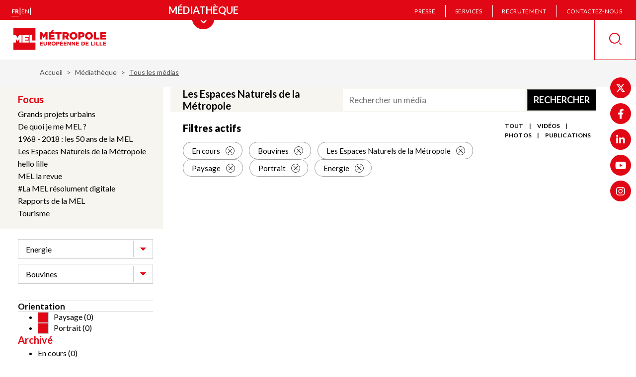

--- FILE ---
content_type: text/css
request_url: https://www.lillemetropole.fr/sites/default/files/css/css_CcJlF0YDOqVsjattP4-AmBhiReKP_wytmG_GNK8Vbsw.css?delta=1&language=fr&theme=mel&include=eJx1jUEOgzAMBD-UJk9Cxiw0xU5QDAX6-qJE3NqLNR6tdlnI7Aw9GRw3VpjRBHOcC8JQtoXE04uOJlIuShI_cCMxVrsT7fP8BM99Ph57HCasv0MTEgqJU0ibvqCr7Td0bFZtXpBoiYGz6pbQXe6f9wIa5dq001Zoa35H7Bbq9ZqHTfAFd0RduQ
body_size: 81772
content:
@import "https://fonts.googleapis.com/css?family=Lato:300,400,600,700,900&display=swap&css";
/* @license MIT https://github.com/necolas/normalize.css/blob/3.0.3/LICENSE.md */
html{font-family:sans-serif;-ms-text-size-adjust:100%;-webkit-text-size-adjust:100%;}body{margin:0;}article,aside,details,figcaption,figure,footer,header,hgroup,main,menu,nav,section,summary{display:block;}audio,canvas,progress,video{display:inline-block;vertical-align:baseline;}audio:not([controls]){display:none;height:0;}[hidden],template{display:none;}a{background-color:transparent;}a:active,a:hover{outline:0;}abbr[title]{border-bottom:1px dotted;}b,strong{font-weight:bold;}dfn{font-style:italic;}h1{font-size:2em;margin:0.67em 0;}mark{background:#ff0;color:#000;}small{font-size:80%;}sub,sup{font-size:75%;line-height:0;position:relative;vertical-align:baseline;}sup{top:-0.5em;}sub{bottom:-0.25em;}img{border:0;}svg:not(:root){overflow:hidden;}figure{margin:1em 40px;}hr{box-sizing:content-box;height:0;}pre{overflow:auto;}code,kbd,pre,samp{font-family:monospace,monospace;font-size:1em;}button,input,optgroup,select,textarea{color:inherit;font:inherit;margin:0;}button{overflow:visible;}button,select{text-transform:none;}button,html input[type="button"],input[type="reset"],input[type="submit"]{-webkit-appearance:button;cursor:pointer;}button[disabled],html input[disabled]{cursor:default;}button::-moz-focus-inner,input::-moz-focus-inner{border:0;padding:0;}input{line-height:normal;}input[type="checkbox"],input[type="radio"]{box-sizing:border-box;padding:0;}input[type="number"]::-webkit-inner-spin-button,input[type="number"]::-webkit-outer-spin-button{height:auto;}input[type="search"]{-webkit-appearance:textfield;box-sizing:content-box;}input[type="search"]::-webkit-search-cancel-button,input[type="search"]::-webkit-search-decoration{-webkit-appearance:none;}fieldset{border:1px solid #c0c0c0;margin:0 2px;padding:0.35em 0.625em 0.75em;}legend{border:0;padding:0;}textarea{overflow:auto;}optgroup{font-weight:bold;}table{border-collapse:collapse;border-spacing:0;}td,th{padding:0;}
@media (min--moz-device-pixel-ratio:0){summary{display:list-item;}}
/* @license GPL-2.0-or-later https://www.drupal.org/licensing/faq */
.action-links{margin:1em 0;padding:0;list-style:none;}[dir="rtl"] .action-links{margin-right:0;}.action-links li{display:inline-block;margin:0 0.3em;}.action-links li:first-child{margin-left:0;}[dir="rtl"] .action-links li:first-child{margin-right:0;margin-left:0.3em;}.button-action{display:inline-block;padding:0.2em 0.5em 0.3em;text-decoration:none;line-height:160%;}.button-action::before{margin-left:-0.1em;padding-right:0.2em;content:"+";font-weight:900;}[dir="rtl"] .button-action::before{margin-right:-0.1em;margin-left:0;padding-right:0;padding-left:0.2em;}
.breadcrumb{padding-bottom:0.5em;}.breadcrumb ol{margin:0;padding:0;}[dir="rtl"] .breadcrumb ol{margin-right:0;}.breadcrumb li{display:inline;margin:0;padding:0;list-style-type:none;}.breadcrumb li::before{content:" \BB ";}.breadcrumb li:first-child::before{content:none;}
.button,.image-button{margin-right:1em;margin-left:1em;}.button:first-child,.image-button:first-child{margin-right:0;margin-left:0;}
.collapse-processed > summary{padding-right:0.5em;padding-left:0.5em;}.collapse-processed > summary::before{float:left;width:1em;height:1em;content:"";background:url(/themes/contrib/classy/images/misc/menu-expanded.png) 0 100% no-repeat;}[dir="rtl"] .collapse-processed > summary::before{float:right;background-position:100% 100%;}.collapse-processed:not([open]) > summary::before{-ms-transform:rotate(-90deg);-webkit-transform:rotate(-90deg);transform:rotate(-90deg);background-position:25% 35%;}[dir="rtl"] .collapse-processed:not([open]) > summary::before{-ms-transform:rotate(90deg);-webkit-transform:rotate(90deg);transform:rotate(90deg);background-position:75% 35%;}
.container-inline label::after,.container-inline .label::after{content:":";}.form-type-radios .container-inline label::after,.form-type-checkboxes .container-inline label::after{content:"";}.form-type-radios .container-inline .form-type-radio,.form-type-checkboxes .container-inline .form-type-checkbox{margin:0 1em;}.container-inline .form-actions,.container-inline.form-actions{margin-top:0;margin-bottom:0;}
details{margin-top:1em;margin-bottom:1em;border:1px solid #ccc;}details > .details-wrapper{padding:0.5em 1.5em;}summary{padding:0.2em 0.5em;cursor:pointer;}
.exposed-filters .filters{float:left;margin-right:1em;}[dir="rtl"] .exposed-filters .filters{float:right;margin-right:0;margin-left:1em;}.exposed-filters .form-item{margin:0 0 0.1em 0;padding:0;}.exposed-filters .form-item label{float:left;width:10em;font-weight:normal;}[dir="rtl"] .exposed-filters .form-item label{float:right;}.exposed-filters .form-select{width:14em;}.exposed-filters .current-filters{margin-bottom:1em;}.exposed-filters .current-filters .placeholder{font-weight:bold;font-style:normal;}.exposed-filters .additional-filters{float:left;margin-right:1em;}[dir="rtl"] .exposed-filters .additional-filters{float:right;margin-right:0;margin-left:1em;}
.field__label{font-weight:bold;}.field--label-inline .field__label,.field--label-inline .field__items{float:left;}.field--label-inline .field__label,.field--label-inline > .field__item,.field--label-inline .field__items{padding-right:0.5em;}[dir="rtl"] .field--label-inline .field__label,[dir="rtl"] .field--label-inline .field__items{padding-right:0;padding-left:0.5em;}.field--label-inline .field__label::after{content:":";}
form .field-multiple-table{margin:0;}form .field-multiple-table .field-multiple-drag{width:30px;padding-right:0;}[dir="rtl"] form .field-multiple-table .field-multiple-drag{padding-left:0;}form .field-multiple-table .field-multiple-drag .tabledrag-handle{padding-right:0.5em;}[dir="rtl"] form .field-multiple-table .field-multiple-drag .tabledrag-handle{padding-right:0;padding-left:0.5em;}form .field-add-more-submit{margin:0.5em 0 0;}.form-item,.form-actions{margin-top:1em;margin-bottom:1em;}tr.odd .form-item,tr.even .form-item{margin-top:0;margin-bottom:0;}.form-composite > .fieldset-wrapper > .description,.form-item .description{font-size:0.85em;}label.option{display:inline;font-weight:normal;}.form-composite > legend,.label{display:inline;margin:0;padding:0;font-size:inherit;font-weight:bold;}.form-checkboxes .form-item,.form-radios .form-item{margin-top:0.4em;margin-bottom:0.4em;}.form-type-radio .description,.form-type-checkbox .description{margin-left:2.4em;}[dir="rtl"] .form-type-radio .description,[dir="rtl"] .form-type-checkbox .description{margin-right:2.4em;margin-left:0;}.marker{color:#e00;}.form-required::after{display:inline-block;width:6px;height:6px;margin:0 0.3em;content:"";vertical-align:super;background-image:url(/themes/contrib/classy/images/icons/ee0000/required.svg);background-repeat:no-repeat;background-size:6px 6px;}abbr.tabledrag-changed,abbr.ajax-changed{border-bottom:none;}.form-item input.error,.form-item textarea.error,.form-item select.error{border:2px solid red;}.form-item--error-message::before{display:inline-block;width:14px;height:14px;content:"";vertical-align:sub;background:url(/themes/contrib/classy/images/icons/e32700/error.svg) no-repeat;background-size:contain;}
.icon-help{padding:1px 0 1px 20px;background:url(/themes/contrib/classy/images/misc/help.png) 0 50% no-repeat;}[dir="rtl"] .icon-help{padding:1px 20px 1px 0;background-position:100% 50%;}.feed-icon{display:block;overflow:hidden;width:16px;height:16px;text-indent:-9999px;background:url(/themes/contrib/classy/images/misc/feed.svg) no-repeat;}
.form--inline .form-item{float:left;margin-right:0.5em;}[dir="rtl"] .form--inline .form-item{float:right;margin-right:0;margin-left:0.5em;}[dir="rtl"] .views-filterable-options-controls .form-item{margin-right:2%;}.form--inline .form-item-separator{margin-top:2.3em;margin-right:1em;margin-left:0.5em;}[dir="rtl"] .form--inline .form-item-separator{margin-right:0.5em;margin-left:1em;}.form--inline .form-actions{clear:left;}[dir="rtl"] .form--inline .form-actions{clear:right;}
.item-list .title{font-weight:bold;}.item-list ul{margin:0 0 0.75em 0;padding:0;}.item-list li{margin:0 0 0.25em 1.5em;padding:0;}[dir="rtl"] .item-list li{margin:0 1.5em 0.25em 0;}.item-list--comma-list{display:inline;}.item-list--comma-list .item-list__comma-list,.item-list__comma-list li,[dir="rtl"] .item-list--comma-list .item-list__comma-list,[dir="rtl"] .item-list__comma-list li{margin:0;}
button.link{margin:0;padding:0;cursor:pointer;border:0;background:transparent;font-size:1em;}label button.link{font-weight:bold;}
ul.inline,ul.links.inline{display:inline;padding-left:0;}[dir="rtl"] ul.inline,[dir="rtl"] ul.links.inline{padding-right:0;padding-left:15px;}ul.inline li{display:inline;padding:0 0.5em;list-style-type:none;}ul.links a.is-active{color:#000;}
ul.menu{margin-left:1em;padding:0;list-style:none outside;text-align:left;}[dir="rtl"] ul.menu{margin-right:1em;margin-left:0;text-align:right;}.menu-item--expanded{list-style-type:circle;list-style-image:url(/themes/contrib/classy/images/misc/menu-expanded.png);}.menu-item--collapsed{list-style-type:disc;list-style-image:url(/themes/contrib/classy/images/misc/menu-collapsed.png);}[dir="rtl"] .menu-item--collapsed{list-style-image:url(/themes/contrib/classy/images/misc/menu-collapsed-rtl.png);}.menu-item{margin:0;padding-top:0.2em;}ul.menu a.is-active{color:#000;}
.more-link{display:block;text-align:right;}[dir="rtl"] .more-link{text-align:left;}
.pager__items{clear:both;text-align:center;}.pager__item{display:inline;padding:0.5em;}.pager__item.is-active{font-weight:bold;}
tr.drag{background-color:#fffff0;}tr.drag-previous{background-color:#ffd;}body div.tabledrag-changed-warning{margin-bottom:0.5em;}
tr.selected td{background:#ffc;}td.checkbox,th.checkbox{text-align:center;}[dir="rtl"] td.checkbox,[dir="rtl"] th.checkbox{text-align:center;}
th.is-active img{display:inline;}td.is-active{background-color:#ddd;}
div.tabs{margin:1em 0;}ul.tabs{margin:0 0 0.5em;padding:0;list-style:none;}.tabs > li{display:inline-block;margin-right:0.3em;}[dir="rtl"] .tabs > li{margin-right:0;margin-left:0.3em;}.tabs a{display:block;padding:0.2em 1em;text-decoration:none;}.tabs a.is-active{background-color:#eee;}.tabs a:focus,.tabs a:hover{background-color:#f5f5f5;}
.form-textarea-wrapper textarea{display:block;box-sizing:border-box;width:100%;margin:0;}
.ui-dialog--narrow{max-width:500px;}@media screen and (max-width:600px){.ui-dialog--narrow{min-width:95%;max-width:95%;}}
.messages{padding:15px 20px 15px 35px;word-wrap:break-word;border:1px solid;border-width:1px 1px 1px 0;border-radius:2px;background:no-repeat 10px 17px;overflow-wrap:break-word;}[dir="rtl"] .messages{padding-right:35px;padding-left:20px;text-align:right;border-width:1px 0 1px 1px;background-position:right 10px top 17px;}.messages + .messages{margin-top:1.538em;}.messages__list{margin:0;padding:0;list-style:none;}.messages__item + .messages__item{margin-top:0.769em;}.messages--status{color:#325e1c;border-color:#c9e1bd #c9e1bd #c9e1bd transparent;background-color:#f3faef;background-image:url(/themes/contrib/classy/images/icons/73b355/check.svg);box-shadow:-8px 0 0 #77b259;}[dir="rtl"] .messages--status{margin-left:0;border-color:#c9e1bd transparent #c9e1bd #c9e1bd;box-shadow:8px 0 0 #77b259;}.messages--warning{color:#734c00;border-color:#f4daa6 #f4daa6 #f4daa6 transparent;background-color:#fdf8ed;background-image:url(/themes/contrib/classy/images/icons/e29700/warning.svg);box-shadow:-8px 0 0 #e09600;}[dir="rtl"] .messages--warning{border-color:#f4daa6 transparent #f4daa6 #f4daa6;box-shadow:8px 0 0 #e09600;}.messages--error{color:#a51b00;border-color:#f9c9bf #f9c9bf #f9c9bf transparent;background-color:#fcf4f2;background-image:url(/themes/contrib/classy/images/icons/e32700/error.svg);box-shadow:-8px 0 0 #e62600;}[dir="rtl"] .messages--error{border-color:#f9c9bf transparent #f9c9bf #f9c9bf;box-shadow:8px 0 0 #e62600;}.messages--error p.error{color:#a51b00;}
.progress__track{border-color:#b3b3b3;border-radius:10em;background-color:#f2f1eb;background-image:-webkit-linear-gradient(#e7e7df,#f0f0f0);background-image:linear-gradient(#e7e7df,#f0f0f0);box-shadow:inset 0 1px 3px hsla(0,0%,0%,0.16);}.progress__bar{height:16px;margin-top:-1px;margin-left:-1px;padding:0 1px;-webkit-transition:width 0.5s ease-out;transition:width 0.5s ease-out;-webkit-animation:animate-stripes 3s linear infinite;-moz-animation:animate-stripes 3s linear infinite;border:1px #07629a solid;border-radius:10em;background:#057ec9;background-image:-webkit-linear-gradient(top,rgba(0,0,0,0),rgba(0,0,0,0.15)),-webkit-linear-gradient(left top,#0094f0 0%,#0094f0 25%,#007ecc 25%,#007ecc 50%,#0094f0 50%,#0094f0 75%,#0094f0 100%);background-image:linear-gradient(to bottom,rgba(0,0,0,0),rgba(0,0,0,0.15)),linear-gradient(to right bottom,#0094f0 0%,#0094f0 25%,#007ecc 25%,#007ecc 50%,#0094f0 50%,#0094f0 75%,#0094f0 100%);background-size:40px 40px;}[dir="rtl"] .progress__bar{margin-right:-1px;margin-left:0;-webkit-animation-direction:reverse;-moz-animation-direction:reverse;animation-direction:reverse;}@media screen and (prefers-reduced-motion:reduce){.progress__bar{-webkit-transition:none;transition:none;-webkit-animation:none;-moz-animation:none;}}@-webkit-keyframes animate-stripes{0%{background-position:0 0,0 0;}100%{background-position:0 0,-80px 0;}}@-ms-keyframes animate-stripes{0%{background-position:0 0,0 0;}100%{background-position:0 0,-80px 0;}}@keyframes animate-stripes{0%{background-position:0 0,0 0;}100%{background-position:0 0,-80px 0;}}
.slick-slider{position:relative;display:block;box-sizing:border-box;-webkit-user-select:none;-moz-user-select:none;-ms-user-select:none;user-select:none;-webkit-touch-callout:none;-khtml-user-select:none;-ms-touch-action:pan-y;touch-action:pan-y;-webkit-tap-highlight-color:transparent;}.slick-list{position:relative;display:block;overflow:hidden;margin:0;padding:0;}.slick-list:focus{outline:none;}.slick-list.dragging{cursor:pointer;cursor:hand;}.slick-slider .slick-track,.slick-slider .slick-list{-webkit-transform:translate3d(0,0,0);-moz-transform:translate3d(0,0,0);-ms-transform:translate3d(0,0,0);-o-transform:translate3d(0,0,0);transform:translate3d(0,0,0);}.slick-track{position:relative;top:0;left:0;display:block;margin-left:auto;margin-right:auto;}.slick-track:before,.slick-track:after{display:table;content:'';}.slick-track:after{clear:both;}.slick-loading .slick-track{visibility:hidden;}.slick-slide{display:none;float:left;height:100%;min-height:1px;}[dir='rtl'] .slick-slide{float:right;}.slick-slide img{display:block;}.slick-slide.slick-loading img{display:none;}.slick-slide.dragging img{pointer-events:none;}.slick-initialized .slick-slide{display:block;}.slick-loading .slick-slide{visibility:hidden;}.slick-vertical .slick-slide{display:block;height:auto;border:1px solid transparent;}.slick-arrow.slick-hidden{display:none;}
.slick-loading .slick-list{background:#fff url(/libraries/slick-carousel/slick/./ajax-loader.gif) center center no-repeat;}@font-face{font-family:'slick';font-weight:normal;font-style:normal;src:url(/libraries/slick-carousel/slick/./fonts/slick.eot);src:url(/libraries/slick-carousel/slick/./fonts/slick.eot#iefix) format('embedded-opentype'),url(/libraries/slick-carousel/slick/./fonts/slick.woff) format('woff'),url(/libraries/slick-carousel/slick/./fonts/slick.ttf) format('truetype'),url(/libraries/slick-carousel/slick/./fonts/slick.svg#slick) format('svg');}.slick-prev,.slick-next{font-size:0;line-height:0;position:absolute;top:50%;display:block;width:20px;height:20px;padding:0;-webkit-transform:translate(0,-50%);-ms-transform:translate(0,-50%);transform:translate(0,-50%);cursor:pointer;color:transparent;border:none;outline:none;background:transparent;}.slick-prev:hover,.slick-prev:focus,.slick-next:hover,.slick-next:focus{color:transparent;outline:none;background:transparent;}.slick-prev:hover:before,.slick-prev:focus:before,.slick-next:hover:before,.slick-next:focus:before{opacity:1;}.slick-prev.slick-disabled:before,.slick-next.slick-disabled:before{opacity:.25;}.slick-prev:before,.slick-next:before{font-family:'slick';font-size:20px;line-height:1;opacity:.75;color:white;-webkit-font-smoothing:antialiased;-moz-osx-font-smoothing:grayscale;}.slick-prev{left:-25px;}[dir='rtl'] .slick-prev{right:-25px;left:auto;}.slick-prev:before{content:'←';}[dir='rtl'] .slick-prev:before{content:'→';}.slick-next{right:-25px;}[dir='rtl'] .slick-next{right:auto;left:-25px;}.slick-next:before{content:'→';}[dir='rtl'] .slick-next:before{content:'←';}.slick-dotted.slick-slider{margin-bottom:30px;}.slick-dots{position:absolute;bottom:-25px;display:block;width:100%;padding:0;margin:0;list-style:none;text-align:center;}.slick-dots li{position:relative;display:inline-block;width:20px;height:20px;margin:0 5px;padding:0;cursor:pointer;}.slick-dots li button{font-size:0;line-height:0;display:block;width:20px;height:20px;padding:5px;cursor:pointer;color:transparent;border:0;outline:none;background:transparent;}.slick-dots li button:hover,.slick-dots li button:focus{outline:none;}.slick-dots li button:hover:before,.slick-dots li button:focus:before{opacity:1;}.slick-dots li button:before{font-family:'slick';font-size:6px;line-height:20px;position:absolute;top:0;left:0;width:20px;height:20px;content:'•';text-align:center;opacity:.25;color:black;-webkit-font-smoothing:antialiased;-moz-osx-font-smoothing:grayscale;}.slick-dots li.slick-active button:before{opacity:.75;color:black;}
.mfp-bg{top:0;left:0;width:100%;height:100%;z-index:1042;overflow:hidden;position:fixed;background:#0b0b0b;opacity:0.8;}.mfp-wrap{top:0;left:0;width:100%;height:100%;z-index:1043;position:fixed;outline:none !important;-webkit-backface-visibility:hidden;}.mfp-container{text-align:center;position:absolute;width:100%;height:100%;left:0;top:0;padding:0 8px;box-sizing:border-box;}.mfp-container:before{content:"";display:inline-block;height:100%;vertical-align:middle;}.mfp-align-top .mfp-container:before{display:none;}.mfp-content{position:relative;display:inline-block;vertical-align:middle;margin:0 auto;text-align:left;z-index:1045;}.mfp-inline-holder .mfp-content,.mfp-ajax-holder .mfp-content{width:100%;cursor:auto;}.mfp-ajax-cur{cursor:progress;}.mfp-zoom-out-cur,.mfp-zoom-out-cur .mfp-image-holder .mfp-close{cursor:-moz-zoom-out;cursor:-webkit-zoom-out;cursor:zoom-out;}.mfp-zoom{cursor:pointer;cursor:-webkit-zoom-in;cursor:-moz-zoom-in;cursor:zoom-in;}.mfp-auto-cursor .mfp-content{cursor:auto;}.mfp-close,.mfp-arrow,.mfp-preloader,.mfp-counter{-webkit-user-select:none;-moz-user-select:none;user-select:none;}.mfp-loading.mfp-figure{display:none;}.mfp-hide{display:none !important;}.mfp-preloader{color:#CCC;position:absolute;top:50%;width:auto;text-align:center;margin-top:-0.8em;left:8px;right:8px;z-index:1044;}.mfp-preloader a{color:#CCC;}.mfp-preloader a:hover{color:#FFF;}.mfp-s-ready .mfp-preloader{display:none;}.mfp-s-error .mfp-content{display:none;}button.mfp-close,button.mfp-arrow{overflow:visible;cursor:pointer;background:transparent;border:0;-webkit-appearance:none;display:block;outline:none;padding:0;z-index:1046;box-shadow:none;touch-action:manipulation;}button::-moz-focus-inner{padding:0;border:0;}.mfp-close{width:44px;height:44px;line-height:44px;position:absolute;right:0;top:0;text-decoration:none;text-align:center;opacity:0.65;padding:0 0 18px 10px;color:#FFF;font-style:normal;font-size:28px;font-family:Arial,Baskerville,monospace;}.mfp-close:hover,.mfp-close:focus{opacity:1;}.mfp-close:active{top:1px;}.mfp-close-btn-in .mfp-close{color:#333;}.mfp-image-holder .mfp-close,.mfp-iframe-holder .mfp-close{color:#FFF;right:-6px;text-align:right;padding-right:6px;width:100%;}.mfp-counter{position:absolute;top:0;right:0;color:#CCC;font-size:12px;line-height:18px;white-space:nowrap;}.mfp-arrow{position:absolute;opacity:0.65;margin:0;top:50%;margin-top:-55px;padding:0;width:90px;height:110px;-webkit-tap-highlight-color:rgba(0,0,0,0);}.mfp-arrow:active{margin-top:-54px;}.mfp-arrow:hover,.mfp-arrow:focus{opacity:1;}.mfp-arrow:before,.mfp-arrow:after{content:"";display:block;width:0;height:0;position:absolute;left:0;top:0;margin-top:35px;margin-left:35px;border:medium inset transparent;}.mfp-arrow:after{border-top-width:13px;border-bottom-width:13px;top:8px;}.mfp-arrow:before{border-top-width:21px;border-bottom-width:21px;opacity:0.7;}.mfp-arrow-left{left:0;}.mfp-arrow-left:after{border-right:17px solid #FFF;margin-left:31px;}.mfp-arrow-left:before{margin-left:25px;border-right:27px solid #3F3F3F;}.mfp-arrow-right{right:0;}.mfp-arrow-right:after{border-left:17px solid #FFF;margin-left:39px;}.mfp-arrow-right:before{border-left:27px solid #3F3F3F;}.mfp-iframe-holder{padding-top:40px;padding-bottom:40px;}.mfp-iframe-holder .mfp-content{line-height:0;width:100%;max-width:900px;}.mfp-iframe-holder .mfp-close{top:-40px;}.mfp-iframe-scaler{width:100%;height:0;overflow:hidden;padding-top:56.25%;}.mfp-iframe-scaler iframe{position:absolute;display:block;top:0;left:0;width:100%;height:100%;box-shadow:0 0 8px rgba(0,0,0,0.6);background:#000;}img.mfp-img{width:auto;max-width:100%;height:auto;display:block;line-height:0;box-sizing:border-box;padding:40px 0 40px;margin:0 auto;}.mfp-figure{line-height:0;}.mfp-figure:after{content:"";position:absolute;left:0;top:40px;bottom:40px;display:block;right:0;width:auto;height:auto;z-index:-1;box-shadow:0 0 8px rgba(0,0,0,0.6);background:#444;}.mfp-figure small{color:#BDBDBD;display:block;font-size:12px;line-height:14px;}.mfp-figure figure{margin:0;}.mfp-bottom-bar{margin-top:-36px;position:absolute;top:100%;left:0;width:100%;cursor:auto;}.mfp-title{text-align:left;line-height:18px;color:#F3F3F3;word-wrap:break-word;padding-right:36px;}.mfp-image-holder .mfp-content{max-width:100%;}.mfp-gallery .mfp-image-holder .mfp-figure{cursor:pointer;}@media screen and (max-width:800px) and (orientation:landscape),screen and (max-height:300px){.mfp-img-mobile .mfp-image-holder{padding-left:0;padding-right:0;}.mfp-img-mobile img.mfp-img{padding:0;}.mfp-img-mobile .mfp-figure:after{top:0;bottom:0;}.mfp-img-mobile .mfp-figure small{display:inline;margin-left:5px;}.mfp-img-mobile .mfp-bottom-bar{background:rgba(0,0,0,0.6);bottom:0;margin:0;top:auto;padding:3px 5px;position:fixed;box-sizing:border-box;}.mfp-img-mobile .mfp-bottom-bar:empty{padding:0;}.mfp-img-mobile .mfp-counter{right:5px;top:3px;}.mfp-img-mobile .mfp-close{top:0;right:0;width:35px;height:35px;line-height:35px;background:rgba(0,0,0,0.6);position:fixed;text-align:center;padding:0;}}@media all and (max-width:900px){.mfp-arrow{-webkit-transform:scale(0.75);transform:scale(0.75);}.mfp-arrow-left{-webkit-transform-origin:0;transform-origin:0;}.mfp-arrow-right{-webkit-transform-origin:100%;transform-origin:100%;}.mfp-container{padding-left:6px;padding-right:6px;}}
@font-face{font-family:'FontAwesome5Regular';font-style:normal;font-weight:normal;src:url(/themes/custom/mel/fonts/fa/fa-regular-400.woff2) format('woff2'),url(/themes/custom/mel/fonts/fa/fa-regular-400.woff) format('woff');}@font-face{font-family:'FontAwesome5Brands';font-style:normal;font-weight:normal;src:url(/themes/custom/mel/fonts/fa/fa-brands-400.woff2) format('woff2'),url(/themes/custom/mel/fonts/fa/fa-brands-400.woff) format('woff');}@font-face{font-family:'icofont';src:url(/themes/custom/mel/fonts/icofont/icofont.eot?v=1.0.0-beta);src:url(/themes/custom/mel/fonts/icofont/icofont.eot?v=1.0.0-beta#iefix) format('embedded-opentype'),url(/themes/custom/mel/fonts/icofont/icofont.ttf?v=1.0.0-beta) format('truetype'),url(/themes/custom/mel/fonts/icofont/icofont.woff?v=1.0.0-beta) format('woff'),url(/themes/custom/mel/fonts/icofont/icofont.svg?v=1.0.0-beta#icofont) format('svg');font-weight:normal;font-style:normal;}.link-with-plus{display:flex;flex-direction:column;align-items:center;margin:auto;font-size:1.2rem;font-weight:bold;text-transform:uppercase;color:#e20714;background-color:transparent;}.link-with-plus:before{content:'+';font-size:5.2rem;font-weight:normal;line-height:0.8;}.link-with-plus:hover{text-decoration:none;}.no-before:before{content:none!important;}.no-after:after{content:none!important;}.slideshow{display:flex;width:100%;max-height:60rem;overflow:hidden;}.slideshow-wrap{padding-top:5rem;}.slideshow-nav{flex:0 0 20%;display:flex;flex-direction:column;margin:0 0.1rem 0 0;padding:0;overflow:hidden;list-style:none;}.slideshow-nav.images-num-1{display:none;}.slideshow-nav.images-num-2{flex:0 0 30%;}.slideshow-nav.images-num-2 + .slideshow-nav-view{width:70%;}.slideshow-nav.images-num-2 .slideshow-nav-item{flex-basis:50%;}.slideshow-nav-item{position:relative;flex:1 0 33.3%;}.slideshow-nav-item:not(:last-of-type){margin-bottom:0.1rem;}.slideshow-nav-item > button{flex-grow:1;width:100%;height:100%;padding:0;}.slideshow-nav-item > button:focus{position:relative;z-index:1;border:0.2rem solid #2e7fa1;}.slideshow-nav-item > button img{width:100%;height:100%;-o-object-fit:cover;object-fit:cover;}.slideshow-nav-item:after{content:'';position:absolute;top:0;right:0;bottom:0;left:0;display:block;background-color:rgba(0,0,0,0.5);cursor:pointer;transition:background-color 0.6s;}.slideshow-nav-item.active:after{background-color:transparent;}.slideshow-nav-item-link{display:none;}.slideshow-nav-item .slideshow-caption{display:none;}.slideshow-view{flex-grow:1;position:relative;display:flex;width:80%;border-left:0.1rem solid #ffffff;}.slideshow-view-image{flex:0 0 100%;min-height:100%;min-width:100%;z-index:1;-o-object-fit:cover;object-fit:cover;}.slideshow-view-aux-image{position:absolute;top:0;left:0;width:100%;height:100%;opacity:0;z-index:5;-o-object-fit:cover;object-fit:cover;}.slideshow-view-link{position:absolute;bottom:4rem;left:50%;transform:translateX(-50%);display:inline-flex;justify-content:center;align-items:center;width:auto;height:auto;padding:0.75rem 1.5rem;font:bold 1.6rem/1.1 Lato,sans-serif;color:#ffffff !important;background-color:rgba(0,0,0,0.5);border:0.2rem solid #ffffff;border-radius:0.4rem;text-align:center;text-decoration:none;text-transform:uppercase;z-index:10;}@media (min-width:768px) and (max-width:1024px){.slideshow{max-height:60vh;}.slideshow-view-link{bottom:4rem;font-size:1.8rem;}}@media (max-width:767px){.slideshow{display:flex;flex-direction:column-reverse;max-height:125vw;}.slideshow-nav{display:flex;flex-direction:row;height:25vw;margin:4px 0 0 0!important;border:none!important;}.slideshow-nav-item{flex-basis:calc((100% - (3 - 1) * 2px) / 3);height:100%;margin:0!important;border:none!important;}.slideshow-nav-item:not(:last-of-type){margin-right:2px!important;}.slideshow-nav-item button{display:block;}.slideshow-nav-item button img{display:block;}.slideshow-view{width:100%;height:100vw;align-items:center;border:none!important;}.slideshow-view-link{bottom:2rem;font-size:1.4rem;overflow:hidden;text-overflow:ellipsis;}.slideshow-view-image{width:100%;}}.history-dates{position:relative;}.history-dates:before{content:'';position:absolute;bottom:25.8rem;display:block;width:100%;height:0.4rem;background-color:white;}@media (min-width:1025px){.history-dates.not-scrollable .feed-items{justify-content:center;}}.history-dates.not-scrollable .feed-prev-btn,.history-dates.not-scrollable .feed-next-btn{display:none;}.history-dates .feed-items{justify-content:flex-start;position:relative;}.history-dates .feed-item{flex:0 0 19.7rem;position:relative;height:22.6rem;}.history-dates .feed-item-image{height:12rem;}.history-dates .feed-item-bottom{height:10.1rem;padding:1rem;box-sizing:border-box;z-index:1;box-shadow:none!important;}.history-dates .feed-item-bottom .history-dates-date{margin:0 0 0.4rem 0;font:1.3rem/1.69 Lato,sans-serif;color:#e20714;}.history-dates .feed-item-bottom .history-dates-link{display:block;font:600 1.4rem/1.14 Lato,sans-serif;color:#494949;text-align:center;text-decoration:none;}.history-dates .feed-item:nth-of-type(even){flex-direction:column-reverse;margin-top:28.2rem;margin-left:-11rem;}.history-dates .feed-item:nth-of-type(even):before{content:'';position:absolute;top:-1.7rem;left:calc(50% - 3.4rem / 2);display:inline-block;width:3.4rem;height:3.4rem;background-color:#ffffff;transform:rotate(45deg);z-index:0;}.history-dates .feed-item:nth-of-type(odd):after{content:'';position:absolute;bottom:-1.7rem;left:calc(50% - 3.4rem / 2);display:inline-block;width:3.4rem;height:3.4rem;background-color:#ffffff;transform:rotate(45deg);z-index:0;}.carousel-indicators{display:none;}.carousel-control{display:none;}.carousel-inner .item{position:relative;display:block!important;}.carousel-inner .item img{display:block;width:100%;}@media (orientation:portrait){.carousel-inner .item img{min-height:30vh;-o-object-fit:cover;object-fit:cover;}}.carousel-inner .item .carousel-caption{position:absolute;left:0;right:0;bottom:0;margin:0;padding:3.5rem 0;font-size:4.4rem;text-align:center;color:#ffffff;background-color:rgba(0,0,0,0.5);}.in-contrast-mode .carousel-inner .item .carousel-caption{background-color:rgba(0,0,0,0.7) !important;}.carousel-inner .slick-arrow{display:inline-flex;align-items:baseline;justify-content:center;width:4.5rem;height:6.7rem;background-color:rgba(255,255,255,0.7);z-index:99;}@media (max-width:767px){.carousel-inner .slick-arrow{width:2.5rem;height:2.5rem;}.carousel-inner .slick-arrow:before{font-size:2rem!important;}}.carousel-inner .slick-arrow:before{font-size:2.2rem;font-weight:300;line-height:0;transform:scale(1,2) translate(0,-50%);color:#e20714;position:relative;top:2.7rem;}@media (max-width:767px){.carousel-inner .slick-arrow:before{top:0.9rem;font-size:1.4rem !important;}}.carousel-inner .slick-arrow.slick-prev{left:0;}.carousel-inner .slick-arrow.slick-prev:before{content:'<';}.carousel-inner .slick-arrow.slick-next{right:0;}.carousel-inner .slick-arrow.slick-next:before{content:'>';}.banner{position:relative;}.banner-image{display:block;width:100%;}.banner-caption{position:absolute;left:0;right:0;bottom:0;margin:0;padding:3.5rem 0;font-family:Lato,sans-serif;font-size:3rem;font-weight:600;text-align:center;color:#ffffff;background-color:rgba(0,0,0,0.5);}.in-contrast-mode .banner-caption{background-color:rgba(0,0,0,0.7) !important;}.banner-overlay{display:none;}.banner-overlay.banner-overlay-topic{display:block;position:absolute;bottom:-0.2rem;padding:0;height:15.3rem;width:42.6rem;margin:0 auto;background:transparent url(/themes/custom/mel/images/icons/rectangle-11.svg) center / contain no-repeat;}@media (max-width:1024px){.banner-overlay{width:20rem!important;height:7.4rem !important;}.banner-overlay .focus-title{margin-top:-1rem !important;padding:0!important;font-size:1.8rem !important;}.banner-overlay .focus-red-arrow{height:2rem!important;}}.banner-overlay-content{text-align:center;color:#ffffff;position:relative;top:50%;margin:0;padding:0;font-size:4.4rem;}.banner .focus-title{font-size:2.4rem;color:#000000;font-weight:bold;font-family:Lato,sans-serif;padding-bottom:0.5rem;}.banner .focus-red-arrow{height:1.8rem;transform:rotate(180deg);background:transparent url(/themes/custom/mel/images/icons/rectangle-11-red.svg) center / contain no-repeat;}@media (max-width:1024px){.banner-overlay{display:none;}.carousel-caption,.banner-caption{display:none;}}.accessibility-mode .banner-overlay{padding:1rem 0;}.table-mixin{width:100%;margin-bottom:3rem;}.table-mixin tr{background-color:#f5f5f5;}.table-mixin tr:nth-of-type(odd){background-color:#eaeaea;}.table-mixin tr:first-of-type{background-color:#a1dbde;}.table-mixin tr td{padding:0.75rem 2rem;font-size:2rem;color:#4c4c4c;}.table-mixin tr td:not(:last-of-type){border-right:0.1rem solid #ffffff;}input:-webkit-autofill,input:-webkit-autofill:hover,input:-webkit-autofill:focus,textarea:-webkit-autofill,textarea:-webkit-autofill:hover,textarea:-webkit-autofill:focus,select:-webkit-autofill,select:-webkit-autofill:hover,select:-webkit-autofill:focus{border:1px solid #909090;box-shadow:none;-webkit-transition:background-color 5000s ease-in-out 0s;transition:background-color 5000s ease-in-out 0s;}.form-group{width:100%;}.form-control-label{display:block;font-size:1.8rem;line-height:3rem;}.form-control input,.form-control select{width:100%;height:4rem;font-size:1.4rem;background-color:#ffffff;padding:0.6rem 1.2rem;box-sizing:border-box;border:1px solid #909090 !important;}.checkbox-switch{position:relative;display:block;width:8rem;height:4rem;}.checkbox-switch-original-input{display:none;}.checkbox-switch-original-input:checked + .checkbox-switch-slider:before{transform:translateX(4rem);}.checkbox-switch-slider{position:absolute;top:0;left:0;right:0;bottom:0;overflow:hidden;cursor:pointer;border:1px solid #4c4c4c;border-radius:3.4rem;transition:0.4s;}.checkbox-switch-slider:before{content:'';position:absolute;left:0.2rem;bottom:0.2rem;height:3.4rem;width:3.4rem;background-color:#4c4c4c;border-radius:100%;z-index:1;transition:0.4s;}.checkbox-switch-checked-text,.checkbox-switch-unchecked-text{position:absolute;top:50%;font-size:1.4rem;transform:translateY(-50%);pointer-events:none;}.checkbox-switch-checked-text{right:0.8rem;}.checkbox-switch-unchecked-text{left:0.8rem;}.btn{display:inline-block;width:auto;height:4rem;padding:0.5rem 2.5rem;font-size:1.6rem;font-weight:600;text-align:center;text-transform:uppercase;color:#4c4c4c;background-color:#ffffff;border:1px solid #4c4c4c;border-radius:0.4rem;}.btn-inverted{color:#ffffff;background-color:#4c4c4c;border:1px solid #4c4c4c;}.btn-inverted.disabled{background-color:#7f7f7f;border-color:#7f7f7f;}.btn-large{padding:2rem 5rem;font-size:1.8rem;font-weight:bold;}.webform-submission-form{position:relative;padding:0 8rem 4rem;font-size:1.6rem;background-color:#f5f5f5;}@media (min-width:768px) and (max-width:1024px){.webform-submission-form{padding:0 2rem 4rem !important;}}@media (max-width:767px){.webform-submission-form{padding:0 1.5rem 4rem !important;}}.webform-submission-form.content-block_grey{background-color:#f5f5f5;}.webform-submission-form.content-block_blue{background-color:#a1dbde;}.webform-submission-form .content-block{padding-left:0 !important;padding-right:0 !important;}.webform-submission-form a{color:#d0021b;}.webform-submission-form .form-item{margin:1rem 0;}.webform-submission-form .form-item-radios{display:flex;}.webform-submission-form .form-item-radios label{margin-bottom:0;}.webform-submission-form .form-item-checkbox{display:flex;}.webform-submission-form .form-item-checkbox label{margin-bottom:0;}.webform-submission-form .form-item input[type="checkbox"]:focus + label:before{outline:0.3rem solid #2e7fa1;outline-offset:0.2rem;}.webform-submission-form .form-item .label-error{margin-top:0.5rem;padding-left:2rem;color:red;background-image:url(/themes/custom/mel/images/icons/error.svg);background-repeat:no-repeat;background-size:1.6rem;background-position:left center;}.webform-submission-form .form-text,.webform-submission-form .form-tel,.webform-submission-form .form-email,.webform-submission-form .form-number,.webform-submission-form .form-date{display:block;width:100%;height:4rem;padding:0 1.5rem;font-family:Lato,sans-serif;font-size:1.4rem;color:#494949;box-sizing:border-box;background-color:white;}.webform-submission-form .select-container{position:relative;}.webform-submission-form .form-select{display:block;width:100%;height:4rem;padding:0 1.5rem;font-family:Lato,sans-serif;font-size:1.4rem;color:#494949;box-sizing:border-box;background-color:white;padding:0.5rem 1.5rem;-webkit-appearance:none;}.webform-submission-form .form-select + .facet-button{border:0;height:3.6rem;width:3.6rem;margin-left:-0.2rem;border-left:0.1rem solid #4c4c4c;position:absolute;top:0.2rem;right:0.2rem;pointer-events:none;background:#ffffff url(/themes/custom/mel/images/icons/caret-down.svg) no-repeat center / 2rem 2rem;top:0.25rem;}.webform-submission-form .form-textarea{height:25rem;margin-bottom:4rem;}.webform-submission-form label.option{display:inline-block;justify-content:center;font-size:1.8rem;line-height:4rem;color:#4c4c4c;}.webform-submission-form label.with-errors .label-error{font-size:1.6rem;display:block;}.webform-submission-form label.with-errors.form-required:after{display:none;}.webform-submission-form label.with-errors.form-required .label-text:after{content:'*';color:#e20714;}.webform-submission-form .webform-section-title{position:relative;font-family:Lato,sans-serif;font-size:2.4rem;font-weight:600;line-height:1.2;color:#4c4c4c;padding-top:4rem;}.webform-submission-form .webform-section-title:before{content:'';position:absolute;bottom:-1.8rem;display:block;width:60%;border-bottom:1px solid #9b9b9b;background-image:none;margin:0;height:auto;}.webform-submission-form .webform-section-wrapper{margin-bottom:4rem;padding-top:2rem;}.webform-submission-form .button{width:25.5rem;font-size:1.8rem;font-weight:bold;text-align:center;text-transform:uppercase;color:white;cursor:pointer;background-color:#000000;border:1px solid #000000;border-radius:0.4rem;display:inline-block;padding:2rem 0;}.webform-submission-form .button.js-hide{display:none;}.webform-submission-form .form-checkbox,.webform-submission-form .form-radio{position:absolute;opacity:0;}.webform-submission-form .form-radio{width:8rem;height:4rem;background-color:transparent;cursor:pointer;border:1px solid #4c4c4c;}.webform-submission-form .form-radio + label:before{content:'';width:3rem;height:3rem;border:0.1rem solid #909090;border-radius:50%;margin-right:1rem;display:inline-block;vertical-align:middle;}.webform-submission-form .form-radio + label.option.radio-checked:before{box-sizing:border-box;border:1.1rem solid #000000;width:3.2rem;height:3.2rem;}.webform-submission-form .fieldset-legend{visibility:hidden;}.webform-submission-form .webform-flexbox{margin:0;flex-wrap:wrap;}.webform-submission-form .webform-flexbox .webform-flex{width:100%;}.webform-submission-form .webform-flexbox .webform-flex:nth-child(2n+1){padding-right:4rem;box-sizing:border-box;}.webform-submission-form .webform-flexbox .webform-flex--container{margin:0;}.webform-submission-form .webform-flexbox .webform-flex .form-type-radio{display:inline-flex;width:20rem;white-space:nowrap;}.webform-submission-form .webform-flexbox > div{flex:0 50%;}.webform-submission-form .button-action:before{content:none;}.webform-submission-form label{display:inline-block;margin-bottom:1rem;font:600 1.8rem Lato,sans-serif;color:#494949;}.webform-submission-form button,.webform-submission-form html input[type="button"],.webform-submission-form input[type="reset"],.webform-submission-form input[type="submit"]{display:block;margin:auto !important;}.webform-submission-form .form-item input[type='checkbox'] + label{display:inline-block;}.webform-submission-form .form-item input[type='checkbox'] + label:before{content:'';margin-right:1rem;display:inline-block;vertical-align:middle;width:3rem;height:3rem;background:#ffffff;border:0.1rem solid #909090;}.webform-submission-form .form-item input[type='checkbox'] + label:checked + label:before{background:#4DC1C7;}.webform-submission-form .form-item input[type='checkbox'] + label.is-checked:before{background:#000000 url(/themes/custom/mel/images/icons/check.svg) center / 3rem 3rem no-repeat;border:0.1rem solid #000000;}.fieldgroup{padding:0;border-width:0;}.content-with-sidebar{display:flex;}.content-with-sidebar .column.column-sidebar .block-facet--dropdown{padding-bottom:1rem;position:relative;}.content-with-sidebar .column.column-sidebar .facets-widget-links ul{padding:0;}.content-with-sidebar .column.column-sidebar .facets-widget-links ul li{list-style:none;padding:0.3rem 0;}.content-with-sidebar .column.column-sidebar .facets-widget-links ul li a{text-decoration:none;color:#ffffff;-o-object-fit:contain;object-fit:contain;font-family:Lato,sans-serif;font-size:1.6rem;}.content-with-sidebar .column.column-sidebar .block-facet--checkbox{margin-top:2.5rem;}.content-with-sidebar .column.column-sidebar #block-mediatheque-search{padding:0 8% 8rem 8%;}.content-with-sidebar .column.column-sidebar #block-mediatheque-search h3{padding-top:2.5rem;color:#4c4c4c;font-family:Lato,sans-serif;font-size:1.8rem;}.content-with-sidebar .column.column-sidebar #block-mediatheque-search .input-wrapper{position:relative;}.content-with-sidebar .column.column-sidebar #block-mediatheque-search .mediatheque-search{border:0;display:inline-block;height:4rem;float:left;}.content-with-sidebar .column.column-sidebar #block-mediatheque-search .mediatheque-search-input{height:4rem;width:100%;padding-right:5%;padding-left:5%;box-sizing:border-box;border:0;}.content-with-sidebar .column.column-sidebar #block-mediatheque-search .mediatheque-button-search{border:0;background:#ffffff url(/themes/custom/mel/images/icons/icon-magnifying-glass-grey.svg) center / 2rem 2rem no-repeat;height:3.6rem;width:3.6rem;margin-left:-0.2rem;border-left:0.1rem solid #4c4c4c;position:absolute;top:0.2rem;right:0.2rem;}.content-with-sidebar .column.column-sidebar .ui-accordion-header{position:relative;padding:1.2rem 8% 1.2rem 8%;font-family:Lato,sans-serif;font-size:1.9rem;color:#4c4c4c;border:0.1rem solid white;border-collapse:collapse;border-radius:0;margin:-0.1rem 0 0 -0.1rem;background-color:#dcdcdc;transition:background-color 0.8s;}.content-with-sidebar .column.column-sidebar .ui-accordion-header:hover{background-color:#dcdcdc;}.content-with-sidebar .column.column-sidebar .ui-accordion-header:after{content:'\eb8b';position:absolute;right:0.5rem;top:calc(50% - 1.5rem);display:inline-block;width:3rem;height:3rem;font-size:3rem;font-family:Lato,sans-serif;line-height:1;transition:transform 0.4s;transform-origin:center center;}.content-with-sidebar .column.column-sidebar .ui-accordion-header-active:after{transform:rotate(-90deg);}.content-with-sidebar .column.column-sidebar .ui-accordion-header-icon{display:none;}.content-with-sidebar .column.column-sidebar .ui-widget-content{padding:1em 8%;}.content-with-sidebar .column.column-sidebar .ui-widget-content .facet-item__value{padding-left:0.5rem;font-weight:normal;}.content-with-sidebar .column.column-sidebar .ui-widget-content .facet-item__count{font-weight:normal;}.content-with-sidebar .column.column-sidebar .ui-widget-content .facet-item label{display:inline-block;max-width:100%;margin-bottom:0.5rem;font-weight:700;}.content-with-sidebar .column.column-sidebar .facets-checkbox{position:absolute;opacity:0;}.content-with-sidebar .column.column-sidebar .facets-checkbox + label{position:relative;cursor:pointer;padding:0;}.content-with-sidebar .column.column-sidebar .facets-checkbox + label:before{content:'';margin-right:1rem;display:inline-block;vertical-align:text-top;width:2rem;height:2rem;background:#ffffff;border:0.1rem solid #cccdd2;}.content-with-sidebar .column.column-sidebar .facets-checkbox:hover + label:before{background:#e20714;}.content-with-sidebar .column.column-sidebar .facets-checkbox:focus + label:before{box-shadow:0 0 0 0.3rem rgba(0,0,0,0.12);}.content-with-sidebar .column.column-sidebar .facets-checkbox:checked + label:before{background:#e20714;}.content-with-sidebar .column.column-sidebar .facets-checkbox:disabled + label{color:#dcdcdc;cursor:auto;}.content-with-sidebar .column.column-sidebar .facets-checkbox:disabled + label:before{box-shadow:none;background:#ddd;}.content-with-sidebar .column.column-sidebar .mediatheque-facets{position:relative;}.content-with-sidebar .column.column-sidebar .mediatheque-facets select{height:4rem;width:100%;padding-right:4.5rem;padding-left:1.4rem;box-sizing:border-box;border:0.1rem solid #cccdd2;-webkit-appearance:none;-moz-appearance:none;text-indent:0.1rem;background-color:#ffffff;}.content-with-sidebar .column.column-sidebar .mediatheque-facets .facet-button{position:absolute;top:0;right:0;pointer-events:none;border:0;background:url(/themes/custom/mel/images/icons/caret-down-red.svg) no-repeat center / 2rem 2rem;height:4rem;width:4rem;}.content-with-sidebar .column.column-sidebar .mediatheque-facets .facet-button:before{content:'';position:absolute;left:0;top:0.4rem;bottom:0.4rem;border-right:0.1rem solid #cccdd2;}.content-with-sidebar .column.column-content .views-element-container .media--type-video{display:inline-block;}.content-with-sidebar .column.column-content .views-element-container .media--type-video .field--name-thumbnail:before{content:'';position:absolute;top:-1.5rem;height:100%;width:100%;background:transparent url(/themes/custom/mel/images/icons/youtube-play.svg) center / 6rem 6rem no-repeat;text-align:center;opacity:0.75;}@media (max-width:767px){.content-with-sidebar .column.column-content .views-element-container .media--type-video .field--name-thumbnail:before{top:-0.25rem;background-size:2.75rem;}}@media (min-width:768px) and (max-width:1024px){.content-with-sidebar .column.column-content .views-element-container .media--type-video .field--name-thumbnail:before{top:-0.25rem;background-size:4rem;}}.view-mediatheque .view-filters .views-exposed-form .list-inline{padding-left:0;margin-left:-0.5rem;list-style:none;}.view-mediatheque .view-filters .views-exposed-form .list-inline li{display:inline-block;padding-right:0.5rem;padding-left:0.5rem;}.view-mediatheque .view-filters .views-exposed-form h3{font-size:4rem;font-weight:600;padding:3rem;font-family:Lato,sans-serif;}.view-mediatheque .view-filters .views-exposed-form h3:before{content:"";display:block;height:0.5rem;background-color:#e30616;width:3.5rem;margin-bottom:1rem;}.view-mediatheque .view-content .media .field img{width:100%;height:auto;}.view-mediatheque .pager{margin-top:0.5rem;}.view-mediatheque .pager .button{display:flex;flex-direction:column;align-items:center;margin:auto;font-size:1.2rem;font-weight:bold;text-transform:uppercase;color:#e20714;background-color:transparent;}.view-mediatheque .pager .button:before{content:'+';font-size:5.2rem;font-weight:normal;line-height:0.8;}.view-mediatheque .pager .button:hover{text-decoration:none;}.calameo-reader{height:40rem;}.media-overlay-wrapper{display:block;position:relative;overflow:hidden;text-decoration:none;color:#000000;margin-bottom:1.5rem;}.media-overlay-wrapper .media-overlay{position:absolute;left:0;right:0;bottom:-100%;height:auto;padding:1rem;background-color:rgba(156,156,156,0);overflow:hidden;pointer-events:none;transition:all 0.5s;}@media (max-width:1024px){.media-overlay-wrapper .media-overlay{display:none;}}.media-overlay-wrapper .media-overlay-title{font:1.5rem Lato,sans-serif;margin-bottom:0.5rem;color:#ffffff;}.media-overlay-wrapper .media-overlay-subtitle{font:1.2rem Lato,sans-serif;color:#ffffff;}.media-overlay-wrapper:hover .media-overlay{background-color:rgba(156,156,156,0.8);bottom:0.3rem;pointer-events:auto;}.media-overlay-wrapper img{width:100%;height:auto;}.path-mediatheque .content-with-sidebar{margin-right:8rem;}.path-mediatheque .content-with-sidebar .column-sidebar{flex:0 0 32.8rem;margin-right:1.5rem;}.path-mediatheque .content-with-sidebar .column-sidebar .facets-widget-links{margin:0 0 2rem!important;padding:1.2rem 2rem 2rem 3.6rem;background-color:#f7f5f0;}.path-mediatheque .content-with-sidebar .column-sidebar .facets-widget-links ul{margin:0;}.path-mediatheque .content-with-sidebar .column-sidebar .facets-widget-links ul .facet-item a{font-size:1.5rem;color:#000000;}.path-mediatheque .content-with-sidebar .column-sidebar .facets-widget-links ul .facet-item a:before{content:'-';}.path-mediatheque .content-with-sidebar .column-sidebar .mediatheque-facets{margin:0 2rem 0 3.6rem;}.path-mediatheque .content-with-sidebar .column-sidebar .mediatheque-facets ul{margin:0;border:none;}.path-mediatheque .content-with-sidebar .column-sidebar .mediatheque-facets ul .facet-item a{font-family:Lato,sans-serif;font-size:1.5rem;}.path-mediatheque .content-with-sidebar .column-sidebar .mediatheque-facets ul .facet-item a.is-active{font-weight:bold;}.path-mediatheque .content-with-sidebar .column-sidebar .mediatheque-facets-title{margin:0 0 0.5rem;font-family:Lato,sans-serif;font-size:2rem;font-weight:600;color:#e20714;}.path-mediatheque .content-with-sidebar .column-sidebar .mediatheque-facets.facets-widget-checkbox h3,.path-mediatheque .content-with-sidebar .column-sidebar .mediatheque-facets.ui-accordion h3{margin:-0.1rem 0 0 0;font-family:Lato,sans-serif;font-size:1.7rem;font-weight:bold;color:#000000;background-color:transparent;border:0.1rem solid #cccdd2;border-left:none;border-right:none;}.path-mediatheque .content-with-sidebar .column-sidebar .mediatheque-facets.facets-widget-checkbox h3:after,.path-mediatheque .content-with-sidebar .column-sidebar .mediatheque-facets.ui-accordion h3:after{color:#000000;}.path-mediatheque .content-with-sidebar .column-sidebar .mediatheque-facets.facets-widget-checkbox h3:not(.ui-accordion-header-active):after,.path-mediatheque .content-with-sidebar .column-sidebar .mediatheque-facets.ui-accordion h3:not(.ui-accordion-header-active):after{transform:rotate(90deg);}.path-mediatheque .content-with-sidebar .column-content{flex:1 1 auto;}.path-mediatheque .content-with-sidebar .column-content .filters{display:flex;flex-direction:row;justify-content:space-between;margin-bottom:1rem;}.path-mediatheque .content-with-sidebar .column-content .filters-wrap{flex-grow:1;}.path-mediatheque .content-with-sidebar .column-content .filters .mediatheque-filters{display:flex;justify-content:flex-end;}.path-mediatheque .content-with-sidebar .column-content .filters .mediatheque-filters .media-type{padding-left:3rem;display:inline-block;}.path-mediatheque .content-with-sidebar .column-content .filters .mediatheque-filters .media-type li{display:inline-block;font-size:1.2rem;font-weight:bold;text-transform:uppercase;letter-spacing:0.01rem;list-style:none;cursor:pointer;}.path-mediatheque .content-with-sidebar .column-content .filters .mediatheque-filters .media-type li:after{content:" | ";margin:0 0.9rem;}.path-mediatheque .content-with-sidebar .column-content .filters .mediatheque-filters .media-type li:last-child:after{content:none;}.path-mediatheque .content-with-sidebar .column-content .filters .mediatheque-filters .media-type li .active{color:#4c4c4c;}.path-mediatheque .content-with-sidebar .column-content .filters .mediatheque-filters .media-sort-block{width:49%;display:inline-block;text-align:right;}.path-mediatheque .content-with-sidebar .column-content .filters .mediatheque-filters .media-sort-block .list-inline{margin:0;}.path-mediatheque .content-with-sidebar .column-content .filters .mediatheque-filters .media-sort-block .form-item{margin:0;}.path-mediatheque .content-with-sidebar .column-content .filters .mediatheque-filters .media-sort-block li:first-child{font-family:Lato,sans-serif;font-size:1.3rem;}.path-mediatheque .content-with-sidebar .column-content .filters .mediatheque-filters .media-sort-block .form-radio{position:absolute;opacity:0;}.path-mediatheque .content-with-sidebar .column-content .filters .mediatheque-filters .media-sort-block .form-radio + label{position:relative;cursor:pointer;padding:0;text-transform:uppercase;font-size:1.3rem;}.path-mediatheque .content-with-sidebar .column-content .filters .mediatheque-filters .media-sort-block .form-radio + label:before{content:'';margin-right:1rem;display:inline-block;vertical-align:text-top;width:1.5rem;height:1.5rem;border-radius:50%;background:#ffffff;}.path-mediatheque .content-with-sidebar .column-content .filters .mediatheque-filters .media-sort-block .form-radio:hover + label:before{background:#4c4c4c;}.path-mediatheque .content-with-sidebar .column-content .filters .mediatheque-filters .media-sort-block .form-radio:focus + label:before{box-shadow:0 0 0 0.3rem rgba(0,0,0,0.12);}.path-mediatheque .content-with-sidebar .column-content .filters .mediatheque-filters .media-sort-block .form-radio:checked + label:before{background:#4c4c4c;}.path-mediatheque .content-with-sidebar .column-content .filters .mediatheque-filters .media-sort-block .form-radio:disabled + label{color:#dcdcdc;cursor:auto;}.path-mediatheque .content-with-sidebar .column-content .filters .mediatheque-filters .media-sort-block .form-radio:disabled + label:before{box-shadow:none;background:#ddd;}.path-mediatheque .content-with-sidebar .column-content .view-filters{color:#000000;}.path-mediatheque .content-with-sidebar .column-content .view-content .views-row{flex:0 0;margin-right:2rem;margin-bottom:2rem;}@media (min-width:1024px) and (max-width:1919px){.path-mediatheque .content-with-sidebar .column-content .view-content .views-row{flex-basis:calc((100% - (3 - 1) * 2rem) / 3);}.path-mediatheque .content-with-sidebar .column-content .view-content .views-row:nth-child(3n + 3){margin-right:0;}}@media (min-width:1920px){.path-mediatheque .content-with-sidebar .column-content .view-content .views-row{flex-basis:calc((100% - (4 - 1) * 2rem) / 4);}.path-mediatheque .content-with-sidebar .column-content .view-content .views-row:nth-child(4n + 4){margin-right:0;}}.path-mediatheque .content-with-sidebar .column-content .view-content .views-row > a{margin:0;}.path-mediatheque .content-with-sidebar .column-content .view-content .views-row > a img{width:100%;}.column-sidebar .facets-widget-links ul li.facet-item label .facet-item__value{color:currentColor;text-decoration:none;}.modal{position:fixed;overflow-y:auto;top:0;right:0;bottom:0;left:0;z-index:1;background:rgba(103,103,103,0.5);}.modal-dialog{position:absolute;top:50%;left:50vw;transform:translateX(-50%) translateY(-50%);min-width:294px;min-height:auto;width:auto;box-shadow:0 19px 38px rgba(0,0,0,0.12),0 15px 12px rgba(0,0,0,0.22);box-sizing:border-box;background-color:#fff;}.modal-body{padding:20px;}.modal-title{font-size:2.2rem;font-weight:700;margin:0 0 0.8rem;}.modal-title-wrapper{text-align:center;}.modal-subtitle{font-size:1.5rem;letter-spacing:0.45px;margin:0;}.modal-footer{background-color:#E2E2E2;padding:0.9rem 1.5rem;font-size:1.1rem;letter-spacing:0.33px;line-height:20px;color:#4A4A4A;}.modal-footer p{margin:0;}.modal-footer .PWA-install-info-icon{display:inline-block;vertical-align:middle;margin:0 0.3rem;}.modal-close{text-align:right;padding:1rem;}.PWA-install-info-modal .modal-body{padding:7.5rem 2rem 2.6rem;background-repeat:no-repeat;background-position:center top;background-image:url("data:image/svg+xml,%3Csvg width='294' height='55' viewBox='0 0 294 55' fill='none' xmlns='http://www.w3.org/2000/svg' xmlns:xlink='http://www.w3.org/1999/xlink'%3E%3Cg clip-path='url(%23clip0_225_1317)'%3E%3Crect x='-10.5' width='55' height='55' rx='12' fill='%23DDDDDD'/%3E%3Crect x='54.5' width='55' height='55' rx='12' fill='%23DDDDDD'/%3E%3Crect x='119.5' width='55' height='55' rx='12' fill='%23EEEEEE'/%3E%3Crect x='130' y='11' width='34' height='34' fill='url(%23pattern0_225_1317)'/%3E%3Crect x='184.5' width='55' height='55' rx='12' fill='%23DDDDDD'/%3E%3Crect x='249.5' width='55' height='55' rx='12' fill='%23DDDDDD'/%3E%3C/g%3E%3Cdefs%3E%3Cpattern id='pattern0_225_1317' patternContentUnits='objectBoundingBox' width='1' height='1'%3E%3Cuse xlink:href='%23image0_225_1317' transform='translate(-0.782944 -1.52202) scale(0.022763)'/%3E%3C/pattern%3E%3CclipPath id='clip0_225_1317'%3E%3Crect width='294' height='55' fill='white'/%3E%3C/clipPath%3E%3Cimage id='image0_225_1317' width='1899' height='137' xlink:href='[data-uri]'/%3E%3C/defs%3E%3C/svg%3E");}.PWA-home-screen-modal p{margin:0;}.PWA-home-screen-modal .modal-title-wrapper{text-align:left;}.PWA-home-screen-modal .modal-title{font-size:1.6rem;font-weight:600;margin-bottom:1.4rem;}.PWA-home-screen-modal .modal-text{display:flex;gap:15px;}.PWA-home-screen-modal .modal-text img{width:25px;}.PWA-home-screen-modal .modal-text h2{font-size:1.5rem;margin:0 0 6px;font-weight:400;}.PWA-home-screen-modal .modal-text p{color:#767676;font-size:1.1rem;}.PWA-home-screen-modal .modal-footer{background-color:#fff;}.PWA-home-screen-modal .modal-footer button{text-transform:uppercase;color:#4285F4;font-weight:600;}.PWA-home-screen-modal .modal-footer button:last-of-type{margin-left:1.4rem;}.PWA-sticky-banner{position:-webkit-sticky;position:sticky;bottom:0;left:0;width:100%;background:#ffffff;border-top:solid 1px #cccdd2;padding:15px;box-sizing:border-box;}.PWA-sticky-banner p{margin:0;}.PWA-sticky-banner .btn-pwa-close{display:inline-flex;width:19px;height:19px;position:absolute;top:15px;right:15px;}.PWA-sticky-banner .sticky-banner-header{display:flex;gap:15px;padding-right:20px;margin-bottom:25px;}.PWA-sticky-banner .sticky-banner-header img{width:25px;}.PWA-sticky-banner .sticky-banner-header p{color:#767676;font-size:1.1rem;}.PWA-sticky-banner h2{font-size:1.6rem;margin:0 0 6px;}.PWA-sticky-banner .sticky-banner-button{background-color:#4285F4;color:#ffffff;padding:6px 15px;border-radius:3px;}.embedded-entity{margin-bottom:2rem;}.embedded-entity .media--type-document .file{padding:0;background-image:none;display:flex;align-items:center;gap:1rem;}.embedded-entity .media--type-document .file__size{font-style:italic;font-size:1.4rem;min-width:75px;}.embedded-entity .media--type-document .file a{display:inline-flex;align-items:center;position:relative;font-size:1.7rem;color:#000000 !important;word-break:break-all;}.embedded-entity .media--type-document .file a:hover{color:#e20714 !important;text-decoration:underline;}.embedded-entity .media--type-document .file a:before{content:"";display:block;width:4.7rem;height:6.2rem;margin-right:1.5rem;background-image:url(/themes/custom/mel/images/icons/documents/default.png);background-repeat:no-repeat;background-size:contain;}.embedded-entity .media--type-document .file.file--application-pdf a:before{background-image:url(/themes/custom/mel/images/icons/documents/pdf.svg);}.embedded-entity .media--type-document .file.file--x-office-spreadsheet a:before{background-image:url(/themes/custom/mel/images/icons/documents/xls.svg);}.embedded-entity .media--type-document .file.file--x-office-document a:before{background-image:url(/themes/custom/mel/images/icons/documents/doc.svg);}.embedded-entity .media--type-document .file.file--x-office-presentation a:before{background-image:url(/themes/custom/mel/images/icons/documents/ppt.svg);}.embedded-entity .media--type-document .file.file--mime-text-plain a:before{background-image:url(/themes/custom/mel/images/icons/documents/txt.svg);}.embedded-entity .media--type-document .file.file--mime-text-csv a:before{background-image:url(/themes/custom/mel/images/icons/documents/csv.svg);}.embedded-entity .media--type-document .file.file--mime-application-zip a:before{background-image:url(/themes/custom/mel/images/icons/documents/zip.svg);}.embedded-entity .media--type-document .file.file--mime-application-rar a:before{background-image:url(/themes/custom/mel/images/icons/documents/rar.svg);}.embedded-entity .media--type-document .file.file--mime-application-vnd-oasis-opendocument-presentation a:before{background-image:url(/themes/custom/mel/images/icons/documents/odp.svg);}.embedded-entity .media--type-document .file.file--mime-application-vnd-oasis-opendocument-spreadsheet a:before{background-image:url(/themes/custom/mel/images/icons/documents/ods.svg);}.embedded-entity .media--type-document .file.file--mime-application-vnd-oasis-opendocument-text a:before{background-image:url(/themes/custom/mel/images/icons/documents/odt.svg);}.view-press .view-content{display:flex;justify-content:space-between;flex-wrap:wrap;}.view-press .view-content > .views-infinite-scroll-content-wrapper{display:flex;justify-content:space-between;flex-wrap:wrap;}@media (min-width:1920px){.view-press .view-content > .views-infinite-scroll-content-wrapper:before{content:'';flex:0 0;flex-basis:calc((100% - (4 - 1) * 2rem) / 4);order:1;}}.view-press .view-content > .views-infinite-scroll-content-wrapper:after{content:'';flex:0 0;display:flex;}@media (min-width:1024px) and (max-width:1919px){.view-press .view-content > .views-infinite-scroll-content-wrapper:after{flex-basis:calc((100% - (3 - 1) * 2rem) / 3);}}@media (min-width:1920px){.view-press .view-content > .views-infinite-scroll-content-wrapper:after{flex-basis:calc((100% - (4 - 1) * 2rem) / 4);}}@media (min-width:1920px){.view-press .view-content:before{content:'';flex:0 0;flex-basis:calc((100% - (4 - 1) * 2rem) / 4);order:1;}}.view-press .view-content:after{content:'';flex:0 0;display:flex;}@media (min-width:1024px) and (max-width:1919px){.view-press .view-content:after{flex-basis:calc((100% - (3 - 1) * 2rem) / 3);}}@media (min-width:1920px){.view-press .view-content:after{flex-basis:calc((100% - (4 - 1) * 2rem) / 4);}}.view-press .view-content .views-row{flex:0 0 20rem;display:flex;margin-bottom:2rem;}@media (min-width:1024px) and (max-width:1919px){.view-press .view-content .views-row{flex-basis:calc((100% - (3 - 1) * 2rem) / 3);}}@media (min-width:1920px){.view-press .view-content .views-row{flex-basis:calc((100% - (4 - 1) * 2rem) / 4);}}.view-press .view-filters{display:none;}.view-press .view-content .views-row{border:solid 1px #cccdd2;}.view-press .view-content .views-row > .node--type-press-release{flex:0 0 100%;display:flex;}.view-press-releases .view-content .views-row{margin-bottom:2rem;border:solid 1px #cccdd2;}.press-teaser{flex:0 0 100%;position:relative;display:flex;flex-direction:column;padding:0 0 3rem 0;}.press-teaser-image{margin-bottom:1.5rem;}.press-teaser-image ~ *{padding-left:2rem;padding-right:2rem;}.press-teaser-image img{width:100%;height:28rem;-o-object-fit:cover;object-fit:cover;-o-object-position:top;object-position:top;}.press-teaser-category{margin:0 0 0.5rem;font-family:Lato,sans-serif;font-size:1.2rem;font-weight:bold;line-height:1.33;color:#e20714;}.press-teaser-date{font-size:1.4rem;}.press-teaser-heading{font-size:2rem;font-weight:900;line-height:1.05;}.press-teaser-heading a{display:-webkit-box;max-height:6.8rem;overflow:hidden;text-overflow:ellipsis;-webkit-line-clamp:3;-webkit-box-orient:vertical;color:#000000;}.press-teaser-content{flex-grow:1;display:flex;align-items:flex-end;}.press-teaser-content > *:not(.node__links){display:none;}.press-teaser-content .node-readmore a{position:relative;display:flex;align-items:baseline;justify-content:flex-end;font-size:1.2rem;color:#e20714;text-align:right;text-transform:uppercase;text-decoration:none;position:absolute;bottom:1.5rem;right:1.5rem;margin:0;font-size:1.4rem;font-weight:bold;}.press-teaser-content .node-readmore a:after{content:'';display:inline-block;width:0;height:0;vertical-align:middle;border-top:0.4rem solid transparent;border-bottom:0.4rem solid transparent;border-left:0.4rem solid #e20714;margin-left:0.5rem;}.press-teaser-content .node-readmore a:hover{text-decoration:underline;}.press-teaser-content .node-readmore a_larger{font-size:1.4rem;font-weight:bold;}.press-teaser-content .node-readmore a_larger:after{content:'';display:inline-block;width:0;height:0;vertical-align:middle;border-top:0.5rem solid transparent;border-bottom:0.5rem solid transparent;border-left:0.5rem solid #e20714;}.press-teaser-content .node-readmore a_grey{color:#4c4c4c;}.press-teaser-content .node-readmore a:after{content:none!important;}.delib-search{display:flex;flex-direction:column;align-items:flex-start;justify-content:center;min-height:14rem;padding-top:1rem!important;padding-bottom:1rem!important;background-color:#f7f5f0;box-sizing:content-box;}.delib-search-title{margin-bottom:1.2rem;font-size:1.7rem;font-weight:bold;}.delib-search-text{margin:2.5rem 0;}.delib-search-text.content-block{padding-top:0!important;padding-bottom:0!important;}.delib-search-text p{font-size:1.7rem;}.delib-search-text p:first-of-type{margin-top:0;}.delib-search-text p:last-of-type{margin-bottom:0;}.delib-search-form-controls{display:flex;}.delib-search .btn-search{display:inline-block;width:auto;height:4rem;padding:0.5rem 2.5rem;font-size:1.6rem;font-weight:600;text-align:center;text-transform:uppercase;color:#4c4c4c;background-color:#ffffff;border:1px solid #4c4c4c;border-radius:0.4rem;padding-left:1.2rem;padding-right:1.2rem;font-family:Lato,sans-serif;font-size:1.8rem;font-weight:bold;color:#ffffff;background-color:#000000;padding-top:0;padding-bottom:0;border-radius:0;height:4.1rem;}.delib-search .btn-search-inverted{color:#ffffff;background-color:#4c4c4c;border:1px solid #4c4c4c;}.delib-search .btn-search-inverted.disabled{background-color:#7f7f7f;border-color:#7f7f7f;}.delib-search .btn-search-large{padding:2rem 5rem;font-size:1.8rem;font-weight:bold;}.delib-search .btn-reset{margin-top:1.2rem;padding:0;font-size:1.5rem;font-style:italic;color:#e20714;}.delib-search form{width:100%;}.delib-search form label{margin:0 2rem 0 0;flex:1 1 auto;}.delib-search form label.label-delib-text{position:relative;display:inline-block;min-width:40rem;height:2.5em;background:#ffffff;border:solid 0.1rem #cccdd2;}.delib-search form label.label-delib-text span{position:relative;display:inline-block;padding:0.8rem 0.5em;top:0.2rem;border-right:0.1rem solid #333333;}.delib-search form label.label-delib-select{position:relative;height:2.5em;background:#ffffff;border:solid 0.1rem #cccdd2;display:inline-block;}.delib-search form label.label-delib-select select{width:100%;padding-right:4rem;box-sizing:border-box;-webkit-appearance:none;-moz-appearance:none;appearance:none;}.delib-search form label.label-delib-select select + .facet-button,.delib-search form label.label-delib-select select + .form-control-aux{position:absolute;top:0;right:0.1rem;width:4rem;height:100%;pointer-events:none;}.delib-search form label.label-delib-select select + .facet-button:before,.delib-search form label.label-delib-select select + .form-control-aux:before{content:'';position:absolute;top:0.5rem;bottom:0.5rem;left:0;border-left:1px solid #cccdd2;}.delib-search form label.label-delib-select select + .facet-button:after,.delib-search form label.label-delib-select select + .form-control-aux:after{content:'';position:absolute;top:50%;left:50%;transform:translate(-50%,-50%);border:0.6rem solid transparent;border-bottom-width:0;border-top-color:#e20714;}.delib-search form label[for="year"]{min-width:11rem;}.delib-search form label[for="date"]{min-width:14rem;}.delib-search .input-delib{position:relative;top:0.2rem;width:100%;margin:0;padding:0.5em;box-sizing:border-box;color:#494949;background:transparent;border:none;z-index:1;-webkit-appearance:none;-moz-appearance:none;appearance:none;}.delib-search .input-delib::-ms-expand{display:none;}.delib-content .delibs-items .delib-item:last-of-type{margin-bottom:2rem;}.delib-content .delibs-items .delib-item .news-teaser{padding:0!important;border-bottom:1px solid #cccdd2;}.delib-content .delibs-items .delib-item .news-teaser-heading{font-size:1.7rem;font-weight:bold;line-height:1.18;}.delib-content .delibs-items .delib-item .news-teaser-info{padding-top:2rem;}.delib-content .delibs-items .delib-item .news-teaser-info-category{margin:0 0 0.2rem;font-family:Lato,sans-serif;font-size:1.2rem;font-weight:bold;color:#e20714;}.delib-content .delibs-items .delib-item .news-teaser-info-date{margin:0;font-size:1.4rem;}.delib-content .delibs-items .delib-item .news-teaser-content-wrap{padding:0;}.delib-content .delibs-items .delib-item .news-teaser-content--deliberation-links{display:flex;justify-content:flex-end;}.delib-content .delibs-items .delib-item .news-teaser-content--deliberation-links .node-readmore{margin-left:2rem;}.delib-content .delibs-items .delib-item .news-teaser-content--deliberation-links .node-readmore a{position:static;}.delib-content .delib-not-found{padding:4.5rem calc(5% + 1rem) !important;}#dialogOrderAnnexe label{display:block;padding-bottom:0.5rem;}#dialogOrderAnnexe .btn-send-right{float:right;margin-right:0;}.ep-directory-filters{display:flex;align-items:center;height:17rem;margin-bottom:5.5rem;padding-bottom:0 !important;background-color:#f7f5f0;box-sizing:content-box;}.ep-directory-filters.is-loading{position:relative;}.ep-directory-filters.is-loading:after{content:'';position:absolute;left:0;top:0;display:block;width:100%;height:100%;background-color:rgba(0,0,0,0.5);background-image:url(/themes/custom/mel/images/loader-mel.gif);background-repeat:no-repeat;background-position:center;}.ep-directory-filters form{width:100%;}.ep-directory-filters form .form-heading{font-size:1.7rem;font-weight:bold;margin-bottom:1.3rem;}.ep-directory-filters form .form-fields-wrap{display:flex;justify-content:space-between;width:100%;}.ep-directory-filters form .form-control-wrap{display:inline-flex;width:100%;}.ep-directory-filters form label{flex:0 0;flex-basis:calc((100% - (4 - 1) * 2.2rem) / 4);position:relative;background-color:#ffffff;border:1px solid #cccdd2;}.ep-directory-filters form select,.ep-directory-filters form input{display:inline-block;width:100%;height:4rem;padding:0 4.8rem 0 1rem;border:none;background-color:#ffffff;}.ep-directory-filters form select{-webkit-appearance:none;-moz-appearance:none;appearance:none;}.ep-directory-filters form select + .facet-button,.ep-directory-filters form select + .form-control-aux{position:absolute;top:0;right:0.1rem;width:4rem;height:100%;pointer-events:none;}.ep-directory-filters form select + .facet-button:before,.ep-directory-filters form select + .form-control-aux:before{content:'';position:absolute;top:0.5rem;bottom:0.5rem;left:0;border-left:1px solid #cccdd2;}.ep-directory-filters form select + .facet-button:after,.ep-directory-filters form select + .form-control-aux:after{content:'';position:absolute;top:50%;left:50%;transform:translate(-50%,-50%);border:0.6rem solid transparent;border-bottom-width:0;border-top-color:#e20714;}.ep-directory-filters form .keywords-input{-webkit-appearance:none;-moz-appearance:none;appearance:none;}.ep-directory-filters form .keywords-input + .facet-button,.ep-directory-filters form .keywords-input + .form-control-aux{position:absolute;top:0;right:0.1rem;width:4rem;height:100%;pointer-events:none;}.ep-directory-filters form .keywords-input + .facet-button:before,.ep-directory-filters form .keywords-input + .form-control-aux:before{content:'';position:absolute;top:0.5rem;bottom:0.5rem;left:0;border-left:1px solid #cccdd2;}.ep-directory-filters form .keywords-input + .facet-button:after,.ep-directory-filters form .keywords-input + .form-control-aux:after{content:'';position:absolute;top:50%;left:50%;transform:translate(-50%,-50%);border:0.6rem solid transparent;border-bottom-width:0;border-top-color:#e20714;}.ep-directory-filters form .keywords-input + .form-control-aux{pointer-events:auto;}.ep-directory-filters form .keywords-input + .form-control-aux:after{content:none!important;}.ep-directory-filters form .keywords-input + .form-control-aux img{width:1.8rem;}.ep-directory-filters .form-footer{margin-top:1.3rem;}.ep-directory-filters .btn-reset{display:inline-block;font-size:1.5rem;font-style:italic;color:#e20714;}.ep-directory-filters .btn-reset:hover{text-decoration:underline;}.ep-directory-content .maire-desc{display:flex;margin-bottom:3rem;}.ep-directory-content .maire-desc-flag{width:2.3rem;margin-right:0.5rem;}.ep-directory-content .maire-desc-text{font-size:1.7rem;font-weight:bold;}.ep-directory-content .elected-people-feed{display:flex;justify-content:flex-start;}.ep-directory-content .elected-people-feed li{flex:0 0;flex-basis:calc((100% - (6 - 1) * 2rem) / 6);margin:0 2rem 2rem 0;}.ep-directory-content .elected-people-feed li:nth-of-type(6n + 6){margin-right:0;}.ep-directory-content .elected-people-feed li a{position:relative;overflow:hidden;}.ep-directory-content .elected-people-feed li a *{color:#000000;}.ep-directory-content .elected-people-feed li a .elected-people-info{padding:2rem 1rem;display:flex;flex-direction:column;align-items:center;}.ep-directory-content .elected-people-feed li a .elected-people-info-item{margin-bottom:1rem;}.ep-directory-content .elected-people-feed li a .elected-people-info-item:last-of-type{margin-bottom:0;}.ep-details-header{display:flex;align-items:center;justify-content:space-between;margin-top:4rem;}.ep-details-header .read-all-link{margin:0;font-weight:bold;}.ep-details-content{display:flex;margin:0;font-size:1.6rem;line-height:1.5;}.ep-details-image{width:100% !important;margin:0 !important;}.ep-details-image-wrap{width:32rem !important;margin-right:3rem;padding:0;}.ep-details-info{padding:0;}.ep-details-info p{margin:1.6rem auto;}.ep-details-info p:first-child{margin-top:0;}.ep-details-info p:last-child{margin-bottom:0;}.ep-details-info a.red{color:#f00a0a;}@media (max-width:767px){.ep-details-content{flex-direction:column;}.ep-details-image-wrap{width:100% !important;margin:0 !important;padding:0.5rem 1rem;box-sizing:border-box;}.ep-details-info{padding:0.5rem 1rem;}}.ep-details-image-wrap.ep-details-image-wrap{position:relative;overflow:hidden;}@media (max-width:767px){.ep-details-image-wrap.ep-details-image-wrap{padding:0;}}.ep-directory .maire-corner,.ep-details-image-wrap .maire-corner{position:absolute;width:100%;height:3rem;top:0;right:-8rem;background-color:white;transform:rotate(45deg);transform-origin:center;}.ep-directory .maire-corner:before,.ep-details-image-wrap .maire-corner:before,.ep-directory .maire-corner:after,.ep-details-image-wrap .maire-corner:after{content:'';position:absolute;display:block;width:100%;height:1rem;left:0;}.ep-directory .maire-corner:before,.ep-details-image-wrap .maire-corner:before{top:0;background-color:#d11e28;}.ep-directory .maire-corner:after,.ep-details-image-wrap .maire-corner:after{bottom:0;background-color:#0672b9;}.mel-roadworks .page-title{margin:0;padding-top:0.8rem;font-family:Lato,sans-serif;font-size:3rem;font-weight:600;line-height:1.5;position:relative;}@media (max-width:767px){.mel-roadworks .page-title{padding-top:1.4rem;font-size:3rem;line-height:1.1;}}.mel-roadworks .page-title:before{content:'';position:absolute;left:0;top:0;display:inline-block;width:3.4rem;height:0.6rem;background-color:#e20714;}.mel-roadworks .page-title a{color:#4c4c4c;font-family:Lato,sans-serif;text-decoration:none;}@media (max-width:767px){.mel-roadworks .page-title{padding-top:1.4rem;font-size:3rem;line-height:1.1;}}.mel-roadworks .page-title:before{content:'';position:absolute;left:0;top:0;display:inline-block;width:3.4rem;height:0.6rem;background-color:#e20714;}.mel-roadworks .page-title a{color:#4c4c4c;font-family:Lato,sans-serif;text-decoration:none;}.mel-roadworks .page-title-wrap{display:flex;justify-content:space-between;align-items:flex-end;}.mel-roadworks .page-subtitle{margin:0;padding-top:2rem;font-size:2.5rem;font-weight:700;}.mel-roadworks-map{margin:0 0 2rem;}.mel-roadworks-map #roadworks-map{height:50rem;}.mel-roadworks-map .leaflet-popup label{font-weight:bold;display:block;}.mel-roadworks-map .leaflet-control-locate .icon-locate{background:url(/themes/custom/mel/images/icons/icon-map-pin-grey.png) no-repeat center;background-size:2rem 2.5rem;width:3rem;height:3rem;display:block;}.roadworks-search-form{background-color:#f7f5f0;}.roadworks-search-form.content-block{padding-bottom:2rem!important;}.roadworks-search-form-fields{display:flex;align-items:center;justify-content:center;margin-bottom:3rem;padding-top:3rem;}.roadworks-search-form-fields .form-control{display:flex;align-items:baseline;}.roadworks-search-form-fields .form-control-label{margin-right:0.5rem;}.roadworks-search-form-fields .form-control select{min-width:15rem;max-width:22rem;}.roadworks-search-form-fields .form-group{width:auto;margin:0 3rem 0 0;}@media (max-width:767px){.roadworks-search-form-fields{flex-direction:column;padding:4rem 2rem 0 2rem;}.roadworks-search-form-fields .form-group{width:100%;margin:0 0 2rem;}.roadworks-search-form-fields .form-control{flex-direction:column;}.roadworks-search-form-fields .form-control *{width:100%;max-width:none!important;}}.roadworks-search-form-actions{display:flex;justify-content:center;padding-bottom:1rem;}.roadworks-search-form-actions .btn{height:6rem;font-size:1.8rem;font-weight:bold;text-align:center;text-transform:uppercase;color:white;cursor:pointer;background-color:#000000;border:0.1rem solid #000000;border-radius:0.4rem;display:inline-block;padding:0 6rem;margin:0 0.5rem;}.roadworks-search-form-actions .btn.js-hide{display:none;}@media (max-width:767px){.roadworks-search-form-actions{flex-direction:column;padding:0 2rem;}.roadworks-search-form-actions .btn{margin:0 0 1rem;}}.roadworks-table{margin-bottom:4rem;padding:0 3rem 3rem;}.roadworks-table table{width:100%;}.roadworks-table table th{padding:4rem 2rem 2.5rem 0;font-family:Lato,sans-serif;font-size:2.6rem;font-weight:600;line-height:1;color:#d0021b;text-align:left;white-space:nowrap;vertical-align:top;}.roadworks-table table th:first-child{padding-left:2rem;}.roadworks-table table th .hint{font-weight:normal;font-size:1.4rem;}.roadworks-table table td{padding:0.5rem 2rem 0.5rem 0;}.roadworks-table table td.city{padding-left:2rem;position:relative;}.roadworks-table table td.operation-name{font-size:1.6rem;font-weight:bold;line-height:1.5;}.roadworks-table table td.operation-name span{cursor:pointer;transition:color 0.2s;}.roadworks-table table td.operation-name span:hover{color:#e20714;}.roadworks-table table td.operation-name span .hint{font-weight:normal;font-size:1.4rem;}.roadworks-table table td.operation-desc{font-size:1.6rem;line-height:1.5;}.roadworks-table table td.duration{text-align:center;}.roadworks-table table td.start-date{text-align:center;}.roadworks-table table td.end-date{text-align:center;}.roadworks-table table td.duration{text-align:center;}.roadworks-table table .icon-expand,.roadworks-table table .icon-collapse{position:absolute;left:-0.5rem;line-height:1.2;}.roadworks-table table .group-collapsed{cursor:pointer;}.roadworks-table table .group-collapsed .icon-collapse{display:none;}.roadworks-table table .group-collapsed .city{white-space:nowrap;}.roadworks-table table .group-expanded{cursor:pointer;}.roadworks-table table .group-expanded .icon-expand{display:none;}.roadworks-table table .group-expanded .city{white-space:nowrap;}.roadworks-table table tr.expanded td{background:#edeef0;}@media (max-width:767px){.roadworks-table{padding-bottom:0!important;}.roadworks-table table th{font-size:2rem;}.roadworks-table table td{padding-bottom:0.75rem;}.roadworks-table table td.operation-name{padding-right:1rem;font-size:1.3rem;vertical-align:top;}.roadworks-table table td.operation-desc{padding-left:1rem;font-size:1.3rem;vertical-align:top;}}.block-sitemap h2,.block-sitemap .h2{margin:1.5rem 0;font-weight:bold;}.block-sitemap h2 a,.block-sitemap .h2 a{font-size:2.8rem;}.block-sitemap ul{padding-left:4rem;}.block-sitemap ul li{font-size:1.2rem;list-style:disc !important;color:#4c4c4c;}.block-sitemap a,.block-sitemap span{color:#4c4c4c;display:inline-block;margin:0.5rem 0;}.block-sitemap .sitemap-nav > li > a,.block-sitemap .sitemap-nav > li > span{font-size:2.4rem;}.block-sitemap .sitemap-nav > li > ul > li > a,.block-sitemap .sitemap-nav > li > ul > li > span{font-size:2rem;}.block-sitemap .sitemap-nav > li > ul > li > ul > li > a,.block-sitemap .sitemap-nav > li > ul > li > ul > li > span{font-size:1.6rem;}.block-sitemap .sitemap-nav > li > ul > li > ul > li > ul > li > a,.block-sitemap .sitemap-nav > li > ul > li > ul > li > ul > li > span{font-size:1.4rem;}.block-sitemap .sitemap-nav > li > ul > li > ul > li > ul > li > ul > li{font-size:1.2rem;}#sliding-popup{z-index:9999;}.sliding-popup-bottom{left:0;right:0;}.eu-cookie-withdraw-wrapper{width:100%;}.eu-cookie-withdraw-tab{background:#4c4c4c;color:white;padding:1rem 2rem;outline:none;}.eu-cookie-withdraw-tab:focus{outline:none;}.eu-cookie-compliance-banner,.eu-cookie-withdraw-banner{background:#4c4c4c;color:white;font-size:1.5rem;font-family:Lato,sans-serif;word-wrap:break-word;margin:auto;text-align:center;z-index:1000;}.eu-cookie-compliance-banner .eu-cookie-compliance-content,.eu-cookie-withdraw-banner .eu-cookie-compliance-content{padding:1.5rem;box-sizing:border-box;}@media screen and (max-width:1024px){.eu-cookie-compliance-banner .eu-cookie-compliance-content,.eu-cookie-withdraw-banner .eu-cookie-compliance-content{overflow-x:hidden;overflow-y:scroll;max-height:50vh;}}.eu-cookie-compliance-banner .eu-cookie-compliance-message,.eu-cookie-withdraw-banner .eu-cookie-compliance-message{float:none;max-width:100%;margin:0 0 1rem;}.eu-cookie-compliance-banner .eu-cookie-compliance-category,.eu-cookie-withdraw-banner .eu-cookie-compliance-category{margin:0 0 1rem;}.eu-cookie-compliance-banner .eu-cookie-compliance-buttons,.eu-cookie-withdraw-banner .eu-cookie-compliance-buttons{float:none;max-width:100%;text-align:right;}.eu-cookie-compliance-banner .eu-cookie-compliance-categories-buttons,.eu-cookie-withdraw-banner .eu-cookie-compliance-categories-buttons{text-align:right;}.eu-cookie-compliance-banner .eu-cookie-compliance-categories-buttons button,.eu-cookie-withdraw-banner .eu-cookie-compliance-categories-buttons button,.eu-cookie-compliance-banner .eu-cookie-compliance-categories-buttons a.button,.eu-cookie-withdraw-banner .eu-cookie-compliance-categories-buttons a.button{margin:0 0 0 1rem;}.eu-cookie-compliance-banner a,.eu-cookie-withdraw-banner a{color:white;font-weight:bold;text-decoration:none;}.eu-cookie-compliance-banner p,.eu-cookie-withdraw-banner p{margin:1rem 0;}.eu-cookie-compliance-banner button,.eu-cookie-withdraw-banner button,.eu-cookie-compliance-banner a.button,.eu-cookie-withdraw-banner a.button{border:none;color:white;padding:1.5rem 3rem;text-align:center;text-decoration:none;display:inline-block;font-size:1em;font-weight:normal;background-color:#e20714;transition:background 0.3s;}.eu-cookie-compliance-banner button:hover,.eu-cookie-withdraw-banner button:hover,.eu-cookie-compliance-banner a.button:hover,.eu-cookie-withdraw-banner a.button:hover{background-color:#B90611;color:#ffffff;transition:background 0.3s,color 0.3s;}.eu-cookie-compliance-banner button.hidden,.eu-cookie-withdraw-banner button.hidden,.eu-cookie-compliance-banner a.button.hidden,.eu-cookie-withdraw-banner a.button.hidden{display:none;}@media (max-width:1024px){.eu-cookie-compliance-banner .find-more-button,.eu-cookie-withdraw-banner .find-more-button{padding:1rem;}.eu-cookie-compliance-banner .eu-cookie-compliance-buttons,.eu-cookie-withdraw-banner .eu-cookie-compliance-buttons,.eu-cookie-compliance-banner .eu-cookie-compliance-categories-buttons,.eu-cookie-withdraw-banner .eu-cookie-compliance-categories-buttons{text-align:center;}.eu-cookie-compliance-banner .eu-cookie-compliance-buttons button,.eu-cookie-withdraw-banner .eu-cookie-compliance-buttons button,.eu-cookie-compliance-banner .eu-cookie-compliance-categories-buttons button,.eu-cookie-withdraw-banner .eu-cookie-compliance-categories-buttons button,.eu-cookie-compliance-banner .eu-cookie-compliance-buttons a.button,.eu-cookie-withdraw-banner .eu-cookie-compliance-buttons a.button,.eu-cookie-compliance-banner .eu-cookie-compliance-categories-buttons a.button,.eu-cookie-withdraw-banner .eu-cookie-compliance-categories-buttons a.button{margin:0 0.5rem;padding:1rem;}}#tarteaucitronRoot#tarteaucitronRoot *{font-family:Lato,sans-serif !important;color:unset !important;}#tarteaucitronRoot#tarteaucitronRoot #tarteaucitronAlertBig{display:block !important;opacity:1 !important;background-color:#FFF;background-image:url("data:image/svg+xml,%3Csvg xmlns='http://www.w3.org/2000/svg' fill='none' viewBox='0 0 868 197'%3E%3Cg opacity='.3'%3E%3Cpath fill='%23E30513' d='M257.2 175h9.49v-20.05l8.9 13.64h.2l8.95-13.7V175h9.64v-35h-10.24l-8.35 13.55-8.35-13.55h-10.25v35Zm43.4 0h28.38v-8.25h-18.8v-5.55h16.8v-7.65h-16.8v-5.35h18.56V140h-28.15v35Zm33.38 0h26.65v-8.5h-16.95V140h-9.7v35Zm-19.03 37.88h9.5v-20.04l8.9 13.65h.2l8.94-13.7v20.1h9.65v-35H341.9l-8.34 13.55-8.35-13.55h-10.25v35Zm43.4 0h28.4v-8.24h-18.8v-5.55h16.8v-7.65h-16.8v-5.35h18.54v-8.2h-28.14v35Zm33.39 0h26.65v-8.5h-16.95V177.9h-9.7v35ZM475.06 175h9.5v-20.05l8.9 13.64h.2l8.95-13.7V175h9.64v-35h-10.24l-8.35 13.55L485.3 140h-10.25v35Zm43.4 0h28.4v-8.25h-18.8v-5.55h16.8v-7.65h-16.8v-5.35h18.55V140h-28.15v35Zm33.39 0h26.65v-8.5h-16.95V140h-9.7v35Zm-19.03 37.88h9.5v-20.04l8.9 13.65h.2l8.95-13.7v20.1H570v-35h-10.24l-8.35 13.55-8.35-13.55h-10.25v35Zm43.4 0h28.4v-8.24h-18.8v-5.55h16.8v-7.65h-16.8v-5.35h18.54v-8.2h-28.14v35Zm33.39 0h26.65v-8.5H619.3V177.9h-9.7v35ZM692.93 175h9.5v-20.05l8.9 13.64h.2l8.95-13.7V175h9.65v-35h-10.25l-8.35 13.55-8.35-13.55h-10.25v35Zm43.4 0h28.4v-8.25h-18.8v-5.55h16.8v-7.65h-16.8v-5.35h18.55V140h-28.15v35Zm33.4 0h26.64v-8.5h-16.95V140h-9.7v35Z'/%3E%3Cpath fill='%23000' d='M750.7 212.88h9.49v-20.04l8.9 13.65h.2l8.95-13.7v20.1h9.64v-35h-10.24l-8.35 13.55-8.35-13.55h-10.25v35Zm43.4 0h28.39v-8.24h-18.8v-5.55h16.8v-7.65h-16.8v-5.35h18.55v-8.2h-28.15v35Zm33.38 0h26.65v-8.5h-16.95V177.9h-9.7v35Z'/%3E%3Cpath stroke='%23E30513' d='M366.61 174.27v.5h10.32v-18.34l7.8 11.89.15.22h.74l.15-.22 7.85-11.94v18.39h10.46v-35.05h-10.82l-.15.23-7.76 12.5-7.76-12.5-.15-.23h-10.83v34.55Zm42.56 0v.5h28.84v-9.03h-18.43v-4.4h16.47v-8.44h-16.47v-4.2h18.19v-8.98h-28.6v34.55Zm32.75 0v.5h27.12v-9.27h-16.62v-25.78h-10.5v34.55Zm-17.55 37.89v.5h10.31v-18.34l7.81 11.89.15.22h.74l.14-.22 7.86-11.94v18.39h10.46v-35.05h-10.83l-.14.23-7.76 12.5-7.76-12.5-.15-.23h-10.83v34.55Zm42.56 0v.5h28.84v-9.03h-18.43v-4.4h16.47v-8.43h-16.47v-4.2h18.19v-8.98h-28.6v34.55Zm32.74 0v.5h27.13v-9.27h-16.62v-25.78h-10.5v34.55Zm-293.17 0v.5h10.31v-18.34l7.81 11.89.15.22h.73l.15-.22 7.86-11.94v18.39h10.46v-35.05h-10.83l-.14.23-7.76 12.5-7.77-12.5-.14-.23H206.5v34.55Zm42.56 0v.5h28.84v-9.03h-18.43v-4.4h16.47v-8.43h-16.47v-4.2h18.19v-8.98h-28.6v34.55Zm32.74 0v.5h27.13v-9.27H292.3v-25.78h-10.5v34.55Zm302.89-37.89v.5H595v-18.34l7.8 11.89.16.22h.73l.15-.22 7.86-11.94v18.39h10.46v-35.05h-10.83l-.15.23-7.76 12.5-7.76-12.5-.15-.23H584.7v34.55Zm42.55 0v.5h28.85v-9.03h-18.44v-4.4h16.48v-8.44h-16.48v-4.2h18.2v-8.98h-28.6v34.55Zm32.75 0v.5h27.13v-9.27H670.5v-25.78h-10.51v34.55Zm-17.55 37.89v.5h10.32v-18.34l7.8 11.89.15.22h.74l.15-.22 7.85-11.94v18.39h10.46v-35.05H669.1l-.15.23-7.76 12.5-7.76-12.5-.15-.23h-10.83v34.55Zm42.56 0v.5h28.85v-9.03H695.4v-4.4h16.47v-8.43H695.4v-4.2h18.19v-8.98H685v34.55Zm32.75 0v.5h27.12v-9.27h-16.62v-25.78h-10.5v34.55Zm85.01-37.89v.5h10.31v-18.34l7.81 11.89.15.22h.73l.15-.22 7.86-11.94v18.39h10.46v-35.05H829.4l-.14.23-7.77 12.5-7.76-12.5-.14-.23h-10.83v34.55Zm42.56 0v.5h28.84v-9.03h-18.43v-4.4h16.47v-8.44h-16.47v-4.2h18.18v-8.98h-28.6v34.55Zm32.74 0v.5h27.13v-9.27h-16.62v-25.78h-10.51v34.55Zm-17.54 37.89v.5h10.31v-18.34l7.8 11.89.16.22h.73l.15-.22 7.86-11.94v18.39h10.46v-35.05h-10.83l-.15.23-7.76 12.5-7.76-12.5-.15-.23h-10.82v34.55Zm42.55 0v.5h28.85v-9.03h-18.43v-4.4h16.47v-8.43h-16.47v-4.2h18.18v-8.98h-28.6v34.55Zm32.75 0v.5h27.13v-9.27h-16.62v-25.78h-10.51v34.55Z'/%3E%3Cpath fill='%23E30513' d='M257.2 99h9.49V78.94l8.9 13.64h.2l8.95-13.7V99h9.64V64h-10.24l-8.35 13.55L267.44 64h-10.25v35Zm43.4 0h28.38v-8.26h-18.8V85.2h16.8v-7.65h-16.8V72.2h18.56V64h-28.15v35Zm33.38 0h26.65v-8.5h-16.95V64h-9.7v35Zm-19.03 37.88h9.5v-20.04l8.9 13.65h.2l8.94-13.7v20.1h9.65v-35H341.9l-8.34 13.55-8.35-13.55h-10.25v35Zm43.4 0h28.4v-8.24h-18.8v-5.55h16.8v-7.65h-16.8v-5.35h18.54v-8.2h-28.14v35Zm33.39 0h26.65v-8.5h-16.95V101.9h-9.7v35ZM475.06 99h9.5V78.94l8.9 13.64h.2l8.95-13.7V99h9.64V64h-10.24l-8.35 13.55L485.3 64h-10.25v35Zm43.4 0h28.4v-8.26h-18.8V85.2h16.8v-7.65h-16.8V72.2h18.55V64h-28.15v35Zm33.39 0h26.65v-8.5h-16.95V64h-9.7v35Zm-19.03 37.88h9.5v-20.04l8.9 13.65h.2l8.95-13.7v20.1H570v-35h-10.24l-8.35 13.55-8.35-13.55h-10.25v35Zm43.4 0h28.4v-8.24h-18.8v-5.55h16.8v-7.65h-16.8v-5.35h18.54v-8.2h-28.14v35Zm33.39 0h26.65v-8.5H619.3V101.9h-9.7v35ZM692.93 99h9.5V78.94l8.9 13.64h.2l8.95-13.7V99h9.65V64h-10.25l-8.35 13.55L703.18 64h-10.25v35Zm43.4 0h28.4v-8.26h-18.8V85.2h16.8v-7.65h-16.8V72.2h18.55V64h-28.15v35Zm33.4 0h26.64v-8.5h-16.95V64h-9.7v35Z'/%3E%3Cpath fill='%23000' d='M750.7 136.88h9.49v-20.04l8.9 13.65h.2l8.95-13.7v20.1h9.64v-35h-10.24l-8.35 13.55-8.35-13.55h-10.25v35Zm43.4 0h28.39v-8.24h-18.8v-5.55h16.8v-7.65h-16.8v-5.35h18.55v-8.2h-28.15v35Zm33.38 0h26.65v-8.5h-16.95V101.9h-9.7v35Z'/%3E%3Cpath stroke='%23E30513' d='M366.61 98.27v.5h10.32V80.43l7.8 11.89.15.22h.74l.15-.22 7.85-11.94v18.39h10.46V63.72h-10.82l-.15.23-7.76 12.5-7.76-12.5-.15-.23h-10.83v34.55Zm42.56 0v.5h28.84v-9.03h-18.43v-4.4h16.47V76.9h-16.47v-4.2h18.19v-8.98h-28.6v34.55Zm32.75 0v.5h27.12V89.5h-16.62V63.72h-10.5v34.55Zm-17.55 37.89v.5h10.31v-18.33l7.81 11.88.15.22h.74l.14-.22 7.86-11.94v18.39h10.46v-35.05h-10.83l-.14.23-7.76 12.5-7.76-12.5-.15-.23h-10.83v34.55Zm42.56 0v.5h28.84v-9.03h-18.43v-4.4h16.47v-8.43h-16.47v-4.2h18.19v-8.98h-28.6v34.55Zm32.74 0v.5h27.13v-9.27h-16.62v-25.78h-10.5v34.55Zm-293.17 0v.5h10.31v-18.33l7.81 11.88.15.22h.73l.15-.22 7.86-11.94v18.39h10.46v-35.05h-10.83l-.14.23-7.76 12.5-7.77-12.5-.14-.23H206.5v34.55Zm42.56 0v.5h28.84v-9.03h-18.43v-4.4h16.47v-8.43h-16.47v-4.2h18.19v-8.98h-28.6v34.55Zm32.74 0v.5h27.13v-9.27H292.3v-25.78h-10.5v34.55Zm302.89-37.89v.5H595V80.43l7.8 11.89.16.22h.73l.15-.22 7.86-11.94v18.39h10.46V63.72h-10.83l-.15.23-7.76 12.5-7.76-12.5-.15-.23H584.7v34.55Zm42.55 0v.5h28.85v-9.03h-18.44v-4.4h16.48V76.9h-16.48v-4.2h18.2v-8.98h-28.6v34.55Zm32.75 0v.5h27.13V89.5H670.5V63.72h-10.51v34.55Zm-17.55 37.89v.5h10.32v-18.33l7.8 11.88.15.22h.74l.15-.22 7.85-11.94v18.39h10.46v-35.05H669.1l-.15.23-7.76 12.5-7.76-12.5-.15-.23h-10.83v34.55Zm42.56 0v.5h28.85v-9.03H695.4v-4.4h16.47v-8.43H695.4v-4.2h18.19v-8.98H685v34.55Zm32.75 0v.5h27.12v-9.27h-16.62v-25.78h-10.5v34.55Zm85.01-37.89v.5h10.31V80.43l7.81 11.89.15.22h.73l.15-.22 7.86-11.94v18.39h10.46V63.72H829.4l-.14.23-7.77 12.5-7.76-12.5-.14-.23h-10.83v34.55Zm42.56 0v.5h28.84v-9.03h-18.43v-4.4h16.47V76.9h-16.47v-4.2h18.18v-8.98h-28.6v34.55Zm32.74 0v.5h27.13V89.5h-16.62V63.72h-10.51v34.55Zm-75.3 77.01v.5h10.31v-18.33l7.81 11.88.15.23h.73l.15-.23 7.86-11.93v18.38h10.46v-35.05H829.4l-.14.24-7.77 12.5-7.76-12.5-.14-.24h-10.83v34.55Zm42.56 0v.5h28.84v-9.02h-18.43v-4.4h16.47v-8.45h-16.47v-4.2h18.18v-8.98h-28.6v34.55Zm32.74 0v.5h27.13v-9.27h-16.62v-25.78h-10.51v34.55Zm-17.54-39.12v.5h10.31v-18.33l7.8 11.88.16.22h.73l.15-.22 7.86-11.94v18.39h10.46v-35.05h-10.83l-.15.23-7.76 12.5-7.76-12.5-.15-.23h-10.82v34.55Zm42.55 0v.5h28.85v-9.03h-18.43v-4.4h16.47v-8.43h-16.47v-4.2h18.18v-8.98h-28.6v34.55Zm32.75 0v.5h27.13v-9.27h-16.62v-25.78h-10.51v34.55Z'/%3E%3Cpath fill='url(%23a)' d='M0 0h868v475H0z' transform='matrix(-1 0 0 1 868 -194)'/%3E%3C/g%3E%3Cdefs%3E%3ClinearGradient id='a' x1='445.03' x2='-146.08' y1='334.51' y2='305.62' gradientUnits='userSpaceOnUse'%3E%3Cstop stop-color='%23fff'/%3E%3Cstop offset='.39' stop-color='%23fff' stop-opacity='.61'/%3E%3Cstop offset='1' stop-color='%23fff' stop-opacity='0'/%3E%3C/linearGradient%3E%3C/defs%3E%3C/svg%3E");background-repeat:no-repeat;background-position:right bottom;background-size:800px;text-align:left;padding:30px 80px 20px;transition:all 0.3s ease-in-out;transform:translateY(100%);box-sizing:border-box;}.cookie-bar-open #tarteaucitronRoot#tarteaucitronRoot #tarteaucitronAlertBig{transform:translateY(0%);}@media screen and (max-width:1024px){#tarteaucitronRoot#tarteaucitronRoot #tarteaucitronAlertBig{padding:30px;}}#tarteaucitronRoot#tarteaucitronRoot .tarteaucitronAllow,#tarteaucitronRoot#tarteaucitronRoot #tarteaucitronServices .tarteaucitronLine .tarteaucitronAsk .tarteaucitronAllow,#tarteaucitronRoot#tarteaucitronRoot .tarteaucitronDeny,#tarteaucitronRoot#tarteaucitronRoot #tarteaucitronServices .tarteaucitronLine .tarteaucitronAsk .tarteaucitronDeny{border-radius:4px;text-transform:uppercase;padding:10px 25px !important;font-style:normal;font-weight:800;font-size:15px !important;line-height:110%;margin:0 20px 15px 0 !important;opacity:1;}#tarteaucitronRoot#tarteaucitronRoot .tarteaucitronAllow span,#tarteaucitronRoot#tarteaucitronRoot #tarteaucitronServices .tarteaucitronLine .tarteaucitronAsk .tarteaucitronAllow span,#tarteaucitronRoot#tarteaucitronRoot .tarteaucitronDeny span,#tarteaucitronRoot#tarteaucitronRoot #tarteaucitronServices .tarteaucitronLine .tarteaucitronAsk .tarteaucitronDeny span{display:none;}#tarteaucitronRoot#tarteaucitronRoot .tarteaucitronAllow,#tarteaucitronRoot#tarteaucitronRoot #tarteaucitronServices .tarteaucitronLine .tarteaucitronAsk .tarteaucitronAllow{background:#E30513 !important;color:#FFFFFF !important;}#tarteaucitronRoot#tarteaucitronRoot .tarteaucitronDeny,#tarteaucitronRoot#tarteaucitronRoot #tarteaucitronServices .tarteaucitronLine .tarteaucitronAsk .tarteaucitronDeny{background:#fff !important;}#tarteaucitronRoot#tarteaucitronRoot #tarteaucitronCloseAlert{background:#000000;border-radius:4px !important;padding:10px 25px !important;font-style:normal;font-weight:800;font-size:15px !important;line-height:110%;text-transform:uppercase;color:#FFFFFF !important;margin:0 20px 15px 0 !important;}#tarteaucitronRoot#tarteaucitronRoot #tarteaucitronCloseAlert span{display:none;}#tarteaucitronRoot#tarteaucitronRoot #tarteaucitronCloseAlert{margin-right:30px;}#tarteaucitronRoot#tarteaucitronRoot #tarteaucitronPrivacyUrlDialog{padding:0;margin:0;font-size:17px !important;color:#000;}#tarteaucitronRoot#tarteaucitronRoot #tarteaucitronPrivacyUrlDialog span{color:#E30513;text-decoration:underline;}#tarteaucitronRoot#tarteaucitronRoot #tarteaucitronMainLineOffset{margin-bottom:20px;}#tarteaucitronRoot#tarteaucitronRoot #tarteaucitronMainLineOffset .tarteaucitronName{display:none !important;}#tarteaucitronRoot#tarteaucitronRoot #tarteaucitronScrollbarAdjust{display:flex !important;margin:40px 0 0 !important;flex-flow:row wrap;position:absolute;float:none;bottom:20px;width:calc(100% - 100px);}#tarteaucitronRoot#tarteaucitronRoot #tarteaucitronScrollbarAdjust #tarteaucitronAllDenied{margin:0 0 15px !important;background-color:#000 !important;color:#fff !important;}@media screen and (max-width:767px){#tarteaucitronRoot#tarteaucitronRoot #tarteaucitronScrollbarAdjust{width:calc(100% - 40px - 14px) !important;flex-direction:column;align-items:center;bottom:10px;}#tarteaucitronRoot#tarteaucitronRoot #tarteaucitronScrollbarAdjust #tarteaucitronAllAllowed{margin-right:0 !important;}}#tarteaucitronRoot#tarteaucitronRoot #tarteaucitronPrivacyUrl{font-family:Lato,sans-serif !important;font-style:normal;font-weight:400;font-size:14px;line-height:150%;color:#000;padding:0;}#tarteaucitronRoot#tarteaucitronRoot #tarteaucitronPrivacyUrl span{color:#E30513;text-decoration:underline;}#tarteaucitronRoot#tarteaucitronRoot #tarteaucitronDisclaimerAlert{font-family:Lato,sans-serif !important;font-style:normal;font-weight:400;font-size:14px;line-height:150%;color:#000000;display:block;margin-bottom:20px;padding:0;}#tarteaucitronRoot#tarteaucitronRoot #tarteaucitronDisclaimerAlert h2{font-weight:800;font-size:20px;line-height:120%;color:#000000;margin-bottom:10px;}#tarteaucitronRoot#tarteaucitronRoot #tarteaucitronDisclaimerAlert h2 span{color:#E30513;}#tarteaucitronRoot#tarteaucitronRoot #tarteaucitronDisclaimerAlert p{font-style:normal;font-weight:400;}#tarteaucitronRoot#tarteaucitronRoot #tarteaucitronDisclaimerAlert strong{font-style:normal;font-weight:700;color:#000000;font-size:14px;}#tarteaucitronRoot#tarteaucitronRoot #tarteaucitron{max-width:700px;border-radius:8px;box-shadow:0 40px 60px #545454;box-sizing:border-box;padding:75px 50px 110px;background-color:#ffffff;background-image:url("data:image/svg+xml,%3Csvg width='633' height='106' viewBox='0 0 633 106' fill='none' xmlns='http://www.w3.org/2000/svg'%3E%3Cg opacity='0.3'%3E%3Cg clip-path='url(%23clip0_312_879)'%3E%3Cg opacity='0.3'%3E%3Cpath d='M-0.204834 31.2308H8.2721V13.34L16.2136 25.52H16.3921L24.3783 13.2954V31.2308H32.9891V0H23.8429L16.3921 12.0908L8.94133 0H-0.204834V31.2308Z' fill='%23E30513'/%3E%3Cpath d='M38.5287 31.2308H63.8702V23.8693H47.0948V18.9169H62.0856V12.0908H47.0948V7.31693H63.6472V0H38.5287V31.2308Z' fill='%23E30513'/%3E%3Cpath d='M68.3304 31.2308H92.1104V23.6462H76.9858V0H68.3304V31.2308Z' fill='%23E30513'/%3E%3Cpath d='M-0.204834 99.9644H8.2721V82.0737L16.2136 94.2537H16.3921L24.3783 82.029V99.9644H32.9891V68.7336H23.8429L16.3921 80.8244L8.94133 68.7336H-0.204834V99.9644Z' fill='%23E30513'/%3E%3Cpath d='M38.5287 99.9644H63.8702V92.6029H47.0948V87.6506H62.0856V80.8244H47.0948V76.0506H63.6472V68.7336H38.5287V99.9644Z' fill='%23E30513'/%3E%3Cpath d='M68.3304 99.9644H92.1104V92.3798H76.9858V68.7336H68.3304V99.9644Z' fill='%23E30513'/%3E%3Cpath d='M51.3435 65.0481H59.8204V47.1573L67.762 59.3373H67.9404L75.9266 47.1127V65.0481H84.5374V33.8173H75.3912L67.9404 45.908L60.4897 33.8173H51.3435V65.0481Z' fill='%23E30513'/%3E%3Cpath d='M90.077 65.0481H115.419V57.6865H98.6432V52.7342H113.634V45.908H98.6432V41.1342H115.196V33.8173H90.077V65.0481Z' fill='%23E30513'/%3E%3Cpath d='M119.879 65.0481H143.659V57.4634H128.534V33.8173H119.879V65.0481Z' fill='%23E30513'/%3E%3Cpath d='M51.3435 133.782H59.8204V115.891L67.762 128.071H67.9404L75.9266 115.846V133.782H84.5374V102.551H75.3912L67.9404 114.642L60.4897 102.551H51.3435V133.782Z' fill='%23E30513'/%3E%3Cpath d='M90.077 133.782H115.419V126.42H98.6432V121.468H113.634V114.642H98.6432V109.868H115.196V102.551H90.077V133.782Z' fill='%23E30513'/%3E%3Cpath d='M119.879 133.782H143.659V126.197H128.534V102.551H119.879V133.782Z' fill='%23E30513'/%3E%3Cpath d='M194.242 31.2308H202.719V13.34L210.661 25.52H210.839L218.825 13.2954V31.2308H227.436V0H218.29L210.839 12.0908L203.388 0H194.242V31.2308Z' fill='%23E30513'/%3E%3Cpath d='M232.976 31.2308H258.317V23.8693H241.542V18.9169H256.533V12.0908H241.542V7.31693H258.094V0H232.976V31.2308Z' fill='%23E30513'/%3E%3Cpath d='M262.777 31.2308H286.557V23.6462H271.433V0H262.777V31.2308Z' fill='%23E30513'/%3E%3Cpath d='M194.242 99.9644H202.719V82.0737L210.661 94.2537H210.839L218.825 82.029V99.9644H227.436V68.7336H218.29L210.839 80.8244L203.388 68.7336H194.242V99.9644Z' fill='%23E30513'/%3E%3Cpath d='M232.976 99.9644H258.317V92.6029H241.542V87.6506H256.533V80.8244H241.542V76.0506H258.094V68.7336H232.976V99.9644Z' fill='%23E30513'/%3E%3Cpath d='M262.777 99.9644H286.557V92.3798H271.433V68.7336H262.777V99.9644Z' fill='%23E30513'/%3E%3Cpath d='M245.791 65.0481H254.267V47.1573L262.209 59.3373H262.387L270.374 47.1127V65.0481H278.984V33.8173H269.838L262.387 45.908L254.937 33.8173H245.791V65.0481Z' fill='%23E30513'/%3E%3Cpath d='M284.524 65.0481H309.866V57.6865H293.09V52.7342H308.081V45.908H293.09V41.1342H309.643V33.8173H284.524V65.0481Z' fill='%23E30513'/%3E%3Cpath d='M314.326 65.0481H338.106V57.4634H322.981V33.8173H314.326V65.0481Z' fill='%23E30513'/%3E%3Cpath d='M245.791 133.782H254.267V115.891L262.209 128.071H262.387L270.374 115.846V133.782H278.984V102.551H269.838L262.387 114.642L254.937 102.551H245.791V133.782Z' fill='%23E30513'/%3E%3Cpath d='M284.524 133.782H309.866V126.42H293.09V121.468H308.081V114.642H293.09V109.868H309.643V102.551H284.524V133.782Z' fill='%23E30513'/%3E%3Cpath d='M314.326 133.782H338.106V126.197H322.981V102.551H314.326V133.782Z' fill='%23E30513'/%3E%3Cpath d='M388.689 31.2308H397.166V13.34L405.108 25.52H405.286L413.273 13.2954V31.2308H421.883V0H412.737L405.286 12.0908L397.836 0H388.689V31.2308Z' fill='%23E30513'/%3E%3Cpath d='M427.423 31.2308H452.765V23.8693H435.989V18.9169H450.98V12.0908H435.989V7.31693H452.541V0H427.423V31.2308Z' fill='%23E30513'/%3E%3Cpath d='M457.225 31.2308H481.005V23.6462H465.88V0H457.225V31.2308Z' fill='%23E30513'/%3E%3Cpath d='M388.689 99.9644H397.166V82.0737L405.108 94.2537H405.286L413.273 82.029V99.9644H421.883V68.7336H412.737L405.286 80.8244L397.836 68.7336H388.689V99.9644Z' fill='%23E30513'/%3E%3Cpath d='M427.423 99.9644H452.765V92.6029H435.989V87.6506H450.98V80.8244H435.989V76.0506H452.541V68.7336H427.423V99.9644Z' fill='%23E30513'/%3E%3Cpath d='M457.225 99.9644H481.005V92.3798H465.88V68.7336H457.225V99.9644Z' fill='%23E30513'/%3E%3Cpath d='M440.238 65.0481H448.714V47.1573L456.656 59.3373H456.834L464.821 47.1127V65.0481H473.431V33.8173H464.285L456.834 45.908L449.384 33.8173H440.238V65.0481Z' fill='black'/%3E%3Cpath d='M478.971 65.0481H504.313V57.6865H487.537V52.7342H502.528V45.908H487.537V41.1342H504.09V33.8173H478.971V65.0481Z' fill='black'/%3E%3Cpath d='M508.773 65.0481H532.553V57.4634H517.428V33.8173H508.773V65.0481Z' fill='black'/%3E%3Cpath d='M440.238 133.782H448.714V115.891L456.656 128.071H456.834L464.821 115.846V133.782H473.431V102.551H464.285L456.834 114.642L449.384 102.551H440.238V133.782Z' fill='black'/%3E%3Cpath d='M478.971 133.782H504.313V126.42H487.537V121.468H502.528V114.642H487.537V109.868H504.09V102.551H478.971V133.782Z' fill='black'/%3E%3Cpath d='M508.773 133.782H532.553V126.197H517.428V102.551H508.773V133.782Z' fill='black'/%3E%3Cpath d='M583.136 31.2308H591.613V13.34L599.555 25.52H599.733L607.72 13.2954V31.2308H616.33V0H607.184L599.733 12.0908L592.283 0H583.136V31.2308Z' fill='black'/%3E%3Cpath d='M621.87 31.2308H647.212V23.8693H630.436V18.9169H645.427V12.0908H630.436V7.31693H646.988V0H621.87V31.2308Z' fill='black'/%3E%3Cpath d='M651.672 31.2308H675.452V23.6462H660.327V0H651.672V31.2308Z' fill='black'/%3E%3Cpath d='M583.136 99.9644H591.613V82.0737L599.555 94.2537H599.733L607.72 82.029V99.9644H616.33V68.7336H607.184L599.733 80.8244L592.283 68.7336H583.136V99.9644Z' fill='black'/%3E%3Cpath d='M621.87 99.9644H647.212V92.6029H630.436V87.6506H645.427V80.8244H630.436V76.0506H646.988V68.7336H621.87V99.9644Z' fill='black'/%3E%3Cpath d='M651.672 99.9644H675.452V92.3798H660.327V68.7336H651.672V99.9644Z' fill='black'/%3E%3Cpath d='M97.3987 30.5843V31.0843H97.8987H106.211H106.711V30.5843V14.8466L113.581 25.3018L113.729 25.5272H113.999H114.174H114.443L114.591 25.3022L121.505 14.8005V30.5843V31.0843H122.005H130.449H130.949V30.5843V0.194092V-0.305908H130.449H121.48H121.202L121.055 -0.0696828L114.174 11.0117L107.292 -0.0696828L107.145 -0.305908H106.867H97.8987H97.3987V0.194092V30.5843ZM135.381 30.5843V31.0843H135.881H160.731H161.231V30.5843V23.4209V22.9209H160.731H144.781V19.1019H158.981H159.481V18.6019V11.9594V11.4594H158.981H144.781V7.81409H160.512H161.012V7.31409V0.194092V-0.305908H160.512H135.881H135.381V0.194092V30.5843ZM164.604 30.5843V31.0843H165.104H188.423H188.923V30.5843V23.2038V22.7038H188.423H174.092V0.194092V-0.305908H173.592H165.104H164.604V0.194092V30.5843Z' stroke='%23E30513'/%3E%3Cpath d='M97.3987 99.318V99.818H97.8987H106.211H106.711V99.318V83.5802L113.581 94.0354L113.729 94.2609H113.999H114.174H114.443L114.591 94.0358L121.505 83.5341V99.318V99.818H122.005H130.449H130.949V99.318V68.9277V68.4277H130.449H121.48H121.202L121.055 68.664L114.174 79.7453L107.292 68.664L107.145 68.4277H106.867H97.8987H97.3987V68.9277V99.318ZM135.381 99.318V99.818H135.881H160.731H161.231V99.318V92.1545V91.6545H160.731H144.781V87.8355H158.981H159.481V87.3355V80.6931V80.1931H158.981H144.781V76.5477H160.512H161.012V76.0477V68.9277V68.4277H160.512H135.881H135.381V68.9277V99.318ZM164.604 99.318V99.818H165.104H188.423H188.923V99.318V91.9375V91.4375H188.423H174.092V68.9277V68.4277H173.592H165.104H164.604V68.9277V99.318Z' stroke='%23E30513'/%3E%3Cpath d='M148.947 64.4015V64.9015H149.447H157.759H158.259V64.4015V48.6637L165.129 59.1189L165.277 59.3444H165.547H165.722H165.991L166.14 59.1193L173.053 48.6176V64.4015V64.9015H173.553H181.997H182.497V64.4015V34.0112V33.5112H181.997H173.028H172.75L172.603 33.7475L165.722 44.8288L158.84 33.7475L158.694 33.5112H158.416H149.447H148.947V34.0112V64.4015ZM186.929 64.4015V64.9015H187.429H212.279H212.779V64.4015V57.238V56.738H212.279H196.329V52.919H210.529H211.029V52.419V45.7766V45.2766H210.529H196.329V41.6312H212.06H212.56V41.1312V34.0112V33.5112H212.06H187.429H186.929V34.0112V64.4015ZM216.152 64.4015V64.9015H216.652H239.971H240.471V64.4015V57.021V56.521H239.971H225.64V34.0112V33.5112H225.14H216.652H216.152V34.0112V64.4015Z' stroke='%23E30513'/%3E%3Cpath d='M148.947 133.135V133.635H149.447H157.759H158.259V133.135V117.397L165.129 127.853L165.277 128.078H165.547H165.722H165.991L166.14 127.853L173.053 117.351V133.135V133.635H173.553H181.997H182.497V133.135V102.745V102.245H181.997H173.028H172.75L172.603 102.481L165.722 113.562L158.84 102.481L158.694 102.245H158.416H149.447H148.947V102.745V133.135ZM186.929 133.135V133.635H187.429H212.279H212.779V133.135V125.972V125.472H212.279H196.329V121.653H210.529H211.029V121.153V114.51V114.01H210.529H196.329V110.365H212.06H212.56V109.865V102.745V102.245H212.06H187.429H186.929V102.745V133.135ZM216.152 133.135V133.635H216.652H239.971H240.471V133.135V125.755V125.255H239.971H225.64V102.745V102.245H225.14H216.652H216.152V102.745V133.135Z' stroke='%23E30513'/%3E%3Cpath d='M-45.5 64.4015V64.9015H-45H-36.6875H-36.1875V64.4015V48.6637L-29.318 59.1189L-29.1698 59.3444H-28.9001H-28.7251H-28.4556L-28.3075 59.1193L-21.3939 48.6176V64.4015V64.9015H-20.8939H-12.4502H-11.9502V64.4015V34.0112V33.5112H-12.4502H-21.4189H-21.6969L-21.8436 33.7475L-28.7251 44.8288L-35.6065 33.7475L-35.7532 33.5112H-36.0313H-45H-45.5V34.0112V64.4015ZM-7.51803 64.4015V64.9015H-7.01803H17.8318H18.3318V64.4015V57.238V56.738H17.8318H1.88192V52.919H16.0818H16.5818V52.419V45.7766V45.2766H16.0818H1.88192V41.6312H17.6131H18.1131V41.1312V34.0112V33.5112H17.6131H-7.01803H-7.51803V34.0112V64.4015ZM21.7054 64.4015V64.9015H22.2054H45.5241H46.0241V64.4015V57.021V56.521H45.5241H31.1929V34.0112V33.5112H30.6929H22.2054H21.7054V34.0112V64.4015Z' stroke='%23E30513'/%3E%3Cpath d='M-45.5 133.135V133.635H-45H-36.6875H-36.1875V133.135V117.397L-29.318 127.853L-29.1698 128.078H-28.9001H-28.7251H-28.4556L-28.3075 127.853L-21.3939 117.351V133.135V133.635H-20.8939H-12.4502H-11.9502V133.135V102.745V102.245H-12.4502H-21.4189H-21.6969L-21.8436 102.481L-28.7251 113.562L-35.6065 102.481L-35.7532 102.245H-36.0313H-45H-45.5V102.745V133.135ZM-7.51803 133.135V133.635H-7.01803H17.8318H18.3318V133.135V125.972V125.472H17.8318H1.88192V121.653H16.0818H16.5818V121.153V114.51V114.01H16.0818H1.88192V110.365H17.6131H18.1131V109.865V102.745V102.245H17.6131H-7.01803H-7.51803V102.745V133.135ZM21.7054 133.135V133.635H22.2054H45.5241H46.0241V133.135V125.755V125.255H45.5241H31.1929V102.745V102.245H30.6929H22.2054H21.7054V102.745V133.135Z' stroke='%23E30513'/%3E%3Cpath d='M292.025 30.5843V31.0843H292.525H300.838H301.338V30.5843V14.8466L308.207 25.3018L308.356 25.5272H308.625H308.8H309.07L309.218 25.3022L316.132 14.8005V30.5843V31.0843H316.632H325.075H325.575V30.5843V0.194092V-0.305908H325.075H316.107H315.828L315.682 -0.0696828L308.8 11.0117L301.919 -0.0696828L301.772 -0.305908H301.494H292.525H292.025V0.194092V30.5843ZM330.007 30.5843V31.0843H330.507H355.357H355.857V30.5843V23.4209V22.9209H355.357H339.407V19.1019H353.607H354.107V18.6019V11.9594V11.4594H353.607H339.407V7.81409H355.138H355.638V7.31409V0.194092V-0.305908H355.138H330.507H330.007V0.194092V30.5843ZM359.231 30.5843V31.0843H359.731H383.049H383.549V30.5843V23.2038V22.7038H383.049H368.718V0.194092V-0.305908H368.218H359.731H359.231V0.194092V30.5843Z' stroke='%23E30513'/%3E%3Cpath d='M292.025 99.318V99.818H292.525H300.838H301.338V99.318V83.5802L308.207 94.0354L308.356 94.2609H308.625H308.8H309.07L309.218 94.0358L316.132 83.5341V99.318V99.818H316.632H325.075H325.575V99.318V68.9277V68.4277H325.075H316.107H315.828L315.682 68.664L308.8 79.7453L301.919 68.664L301.772 68.4277H301.494H292.525H292.025V68.9277V99.318ZM330.007 99.318V99.818H330.507H355.357H355.857V99.318V92.1545V91.6545H355.357H339.407V87.8355H353.607H354.107V87.3355V80.6931V80.1931H353.607H339.407V76.5477H355.138H355.638V76.0477V68.9277V68.4277H355.138H330.507H330.007V68.9277V99.318ZM359.231 99.318V99.818H359.731H383.049H383.549V99.318V91.9375V91.4375H383.049H368.718V68.9277V68.4277H368.218H359.731H359.231V68.9277V99.318Z' stroke='%23E30513'/%3E%3Cpath d='M343.574 64.4015V64.9015H344.074H352.386H352.886V64.4015V48.6637L359.756 59.1189L359.904 59.3444H360.174H360.349H360.618L360.766 59.1193L367.68 48.6176V64.4015V64.9015H368.18H376.624H377.124V64.4015V34.0112V33.5112H376.624H367.655H367.377L367.23 33.7475L360.349 44.8288L353.467 33.7475L353.32 33.5112H353.042H344.074H343.574V34.0112V64.4015ZM381.556 64.4015V64.9015H382.056H406.906H407.406V64.4015V57.238V56.738H406.906H390.956V52.919H405.156H405.656V52.419V45.7766V45.2766H405.156H390.956V41.6312H406.687H407.187V41.1312V34.0112V33.5112H406.687H382.056H381.556V34.0112V64.4015ZM410.779 64.4015V64.9015H411.279H434.598H435.098V64.4015V57.021V56.521H434.598H420.267V34.0112V33.5112H419.767H411.279H410.779V34.0112V64.4015Z' stroke='%23E30513'/%3E%3Cpath d='M343.574 133.135V133.635H344.074H352.386H352.886V133.135V117.397L359.756 127.853L359.904 128.078H360.174H360.349H360.618L360.766 127.853L367.68 117.351V133.135V133.635H368.18H376.624H377.124V133.135V102.745V102.245H376.624H367.655H367.377L367.23 102.481L360.349 113.562L353.467 102.481L353.32 102.245H353.042H344.074H343.574V102.745V133.135ZM381.556 133.135V133.635H382.056H406.906H407.406V133.135V125.972V125.472H406.906H390.956V121.653H405.156H405.656V121.153V114.51V114.01H405.156H390.956V110.365H406.687H407.187V109.865V102.745V102.245H406.687H382.056H381.556V102.745V133.135ZM410.779 133.135V133.635H411.279H434.598H435.098V133.135V125.755V125.255H434.598H420.267V102.745V102.245H419.767H411.279H410.779V102.745V133.135Z' stroke='%23E30513'/%3E%3Cpath d='M486.652 30.5843V31.0843H487.152H495.465H495.965V30.5843V14.8466L502.834 25.3018L502.982 25.5272H503.252H503.427H503.696L503.845 25.3022L510.758 14.8005V30.5843V31.0843H511.258H519.702H520.202V30.5843V0.194092V-0.305908H519.702H510.733H510.455L510.308 -0.0696828L503.427 11.0117L496.546 -0.0696828L496.399 -0.305908H496.121H487.152H486.652V0.194092V30.5843ZM524.634 30.5843V31.0843H525.134H549.984H550.484V30.5843V23.4209V22.9209H549.984H534.034V19.1019H548.234H548.734V18.6019V11.9594V11.4594H548.234H534.034V7.81409H549.765H550.265V7.31409V0.194092V-0.305908H549.765H525.134H524.634V0.194092V30.5843ZM553.858 30.5843V31.0843H554.358H577.676H578.176V30.5843V23.2038V22.7038H577.676H563.345V0.194092V-0.305908H562.845H554.358H553.858V0.194092V30.5843Z' stroke='%23E30513'/%3E%3Cpath d='M486.652 99.318V99.818H487.152H495.465H495.965V99.318V83.5802L502.834 94.0354L502.982 94.2609H503.252H503.427H503.696L503.845 94.0358L510.758 83.5341V99.318V99.818H511.258H519.702H520.202V99.318V68.9277V68.4277H519.702H510.733H510.455L510.308 68.664L503.427 79.7453L496.546 68.664L496.399 68.4277H496.121H487.152H486.652V68.9277V99.318ZM524.634 99.318V99.818H525.134H549.984H550.484V99.318V92.1545V91.6545H549.984H534.034V87.8355H548.234H548.734V87.3355V80.6931V80.1931H548.234H534.034V76.5477H549.765H550.265V76.0477V68.9277V68.4277H549.765H525.134H524.634V68.9277V99.318ZM553.858 99.318V99.818H554.358H577.676H578.176V99.318V91.9375V91.4375H577.676H563.345V68.9277V68.4277H562.845H554.358H553.858V68.9277V99.318Z' stroke='%23E30513'/%3E%3Cpath d='M538.201 64.4015V64.9015H538.701H547.013H547.513V64.4015V48.6637L554.383 59.1189L554.531 59.3444H554.801H554.976H555.245L555.393 59.1193L562.307 48.6176V64.4015V64.9015H562.807H571.251H571.751V64.4015V34.0112V33.5112H571.251H562.282H562.004L561.857 33.7475L554.976 44.8288L548.094 33.7475L547.947 33.5112H547.669H538.701H538.201V34.0112V64.4015ZM576.183 64.4015V64.9015H576.683H601.533H602.033V64.4015V57.238V56.738H601.533H585.583V52.919H599.783H600.283V52.419V45.7766V45.2766H599.783H585.583V41.6312H601.314H601.814V41.1312V34.0112V33.5112H601.314H576.683H576.183V34.0112V64.4015ZM605.406 64.4015V64.9015H605.906H629.225H629.725V64.4015V57.021V56.521H629.225H614.894V34.0112V33.5112H614.394H605.906H605.406V34.0112V64.4015Z' stroke='%23E30513'/%3E%3Cpath d='M538.201 133.135V133.635H538.701H547.013H547.513V133.135V117.397L554.383 127.853L554.531 128.078H554.801H554.976H555.245L555.393 127.853L562.307 117.351V133.135V133.635H562.807H571.251H571.751V133.135V102.745V102.245H571.251H562.282H562.004L561.857 102.481L554.976 113.562L548.094 102.481L547.947 102.245H547.669H538.701H538.201V102.745V133.135ZM576.183 133.135V133.635H576.683H601.533H602.033V133.135V125.972V125.472H601.533H585.583V121.653H599.783H600.283V121.153V114.51V114.01H599.783H585.583V110.365H601.314H601.814V109.865V102.745V102.245H601.314H576.683H576.183V102.745V133.135ZM605.406 133.135V133.635H605.906H629.225H629.725V133.135V125.755V125.255H629.225H614.894V102.745V102.245H614.394H605.906H605.406V102.745V133.135Z' stroke='%23E30513'/%3E%3C/g%3E%3Crect y='-1' width='1141' height='142' fill='url(%23paint0_linear_312_879)'/%3E%3C/g%3E%3C/g%3E%3Cdefs%3E%3ClinearGradient id='paint0_linear_312_879' x1='585' y1='99' x2='-159.5' y2='-61' gradientUnits='userSpaceOnUse'%3E%3Cstop stop-color='white'/%3E%3Cstop offset='0.389732' stop-color='white' stop-opacity='0.610268'/%3E%3Cstop offset='1' stop-color='white' stop-opacity='0'/%3E%3C/linearGradient%3E%3CclipPath id='clip0_312_879'%3E%3Cpath d='M0 0H633V109C633 113.418 629.418 117 625 117H7.99999C3.58171 117 0 113.418 0 109V0Z' fill='white'/%3E%3C/clipPath%3E%3C/defs%3E%3C/svg%3E%0A");background-repeat:no-repeat;background-position:left bottom;background-size:663px;}@media screen and (min-width:768px){#tarteaucitronRoot#tarteaucitronRoot #tarteaucitron{max-height:680px !important;}}@media screen and (max-width:767px){#tarteaucitronRoot#tarteaucitronRoot #tarteaucitron{max-width:90% !important;margin:0 auto !important;padding:75px 20px 150px;}}#tarteaucitronRoot#tarteaucitronRoot #tarteaucitron #tarteaucitronServices{margin:0 !important;box-shadow:none;box-sizing:border-box;padding-right:14px;max-height:calc(100vh - 110px - 75px - 40px);overflow-y:auto;overflow-x:hidden;scrollbar-width:thin;}#tarteaucitronRoot#tarteaucitronRoot #tarteaucitron #tarteaucitronServices::-webkit-scrollbar{background:#EEEEEE;border-radius:10px;width:18px;}#tarteaucitronRoot#tarteaucitronRoot #tarteaucitron #tarteaucitronServices::-webkit-scrollbar-thumb{background:#4C4C4C;border-radius:15px;}@media screen and (min-width:768px){#tarteaucitronRoot#tarteaucitronRoot #tarteaucitron #tarteaucitronServices{max-height:495px !important;}}#tarteaucitronRoot#tarteaucitronRoot #tarteaucitron #tarteaucitronServices .tarteaucitronMainLine{background:transparent !important;color:#000000 !important;padding:0;position:inherit;}#tarteaucitronRoot#tarteaucitronRoot #tarteaucitron #tarteaucitronServices .tarteaucitronHidden{background-color:#fff;}#tarteaucitronRoot#tarteaucitronRoot #tarteaucitron .tarteaucitronDetails{padding:15px 20px;font-size:12px;line-height:150%;max-width:240px;color:#fff !important;}#tarteaucitronRoot#tarteaucitronRoot #tarteaucitron .tarteaucitronH1{color:#000000;font-weight:800;font-size:24px;line-height:120%;margin:0 0 30px;text-align:left;}#tarteaucitronRoot#tarteaucitronRoot #tarteaucitron #tarteaucitronInfo{padding:0 !important;margin:0 !important;color:#000000;background:none !important;border:0;text-align:left !important;font-size:17px !important;line-height:150%;max-width:100% !important;}#tarteaucitronRoot#tarteaucitronRoot #tarteaucitron #tarteaucitronInfo a{color:#E30513 !important;text-decoration:underline;font-weight:normal;font-size:unset;}#tarteaucitronRoot#tarteaucitronRoot #tarteaucitron li.tarteaucitronLine{border-top:1px solid #EEE;border-bottom:1px solid #EEE;padding:20px 10px;display:flex;background-color:#EEE !important;margin:0 0 10px;}@media screen and (max-width:767px){#tarteaucitronRoot#tarteaucitronRoot #tarteaucitron li.tarteaucitronLine{flex-direction:column;}}#tarteaucitronRoot#tarteaucitronRoot #tarteaucitron li.tarteaucitronLine:hover{background-color:#e1e1e1;}#tarteaucitronRoot#tarteaucitronRoot #tarteaucitron li.tarteaucitronLine .tarteaucitronName{width:60%;margin:0;padding-right:10px;font-size:12px;line-height:150%;}@media screen and (max-width:767px){#tarteaucitronRoot#tarteaucitronRoot #tarteaucitron li.tarteaucitronLine .tarteaucitronName{margin:0 0 20px !important;padding-right:0;}}#tarteaucitronRoot#tarteaucitronRoot #tarteaucitron li.tarteaucitronLine .tarteaucitronName .tarteaucitronListCookies{font-weight:700;margin-left:5px;}#tarteaucitronRoot#tarteaucitronRoot #tarteaucitron li.tarteaucitronLine a{text-decoration:underline;margin-right:15px;font-weight:500;}#tarteaucitronRoot#tarteaucitronRoot #tarteaucitron li.tarteaucitronLine .tarteaucitronReadmoreSeparator{display:none !important;}#tarteaucitronRoot#tarteaucitronRoot #tarteaucitron li.tarteaucitronLine .tarteaucitronH3{margin:0 0 5px;font-size:17px;}#tarteaucitronRoot#tarteaucitronRoot #tarteaucitron li.tarteaucitronLine .tarteaucitronAsk{width:40%;text-align:left;margin:0;display:flex;align-items:flex-start;justify-content:flex-end;}#tarteaucitronRoot#tarteaucitronRoot #tarteaucitron li.tarteaucitronLine .tarteaucitronAsk .tarteaucitronAllow{border-radius:4px 0 0 4px !important;}@media screen and (max-width:767px){#tarteaucitronRoot#tarteaucitronRoot #tarteaucitron li.tarteaucitronLine .tarteaucitronAsk .tarteaucitronAllow{border-radius:4px 4px 0 0 !important;}}#tarteaucitronRoot#tarteaucitronRoot #tarteaucitron li.tarteaucitronLine .tarteaucitronAsk .tarteaucitronDeny{border-radius:0 4px 4px 0 !important;background-color:#fff;color:#E30513 !important;}@media screen and (max-width:767px){#tarteaucitronRoot#tarteaucitronRoot #tarteaucitron li.tarteaucitronLine .tarteaucitronAsk .tarteaucitronDeny{border-radius:0 0 4px 4px !important;}}#tarteaucitronRoot#tarteaucitronRoot #tarteaucitron li.tarteaucitronLine .tarteaucitronAsk .tarteaucitronAllow,#tarteaucitronRoot#tarteaucitronRoot #tarteaucitron li.tarteaucitronLine .tarteaucitronAsk .tarteaucitronDeny{margin:0 !important;font-size:12px !important;line-height:110%;}#tarteaucitronRoot#tarteaucitronRoot #tarteaucitron #tarteaucitronServices_mandatory{margin:0 0 15px;}#tarteaucitronRoot#tarteaucitronRoot #tarteaucitron #tarteaucitronServices_mandatory li.tarteaucitronLine{background:#fff;border-color:#000;}#tarteaucitronRoot#tarteaucitronRoot #tarteaucitron #tarteaucitronServices_mandatory li.tarteaucitronLine .tarteaucitronAllow{border-radius:4px !important;}#tarteaucitronRoot#tarteaucitronRoot #tarteaucitron #tarteaucitronServices_mandatory li.tarteaucitronLine .tarteaucitronH3{font-size:14px !important;margin:0;}#tarteaucitronRoot#tarteaucitronRoot #tarteaucitron #tarteaucitronServices_mandatory li.tarteaucitronLine .tarteaucitronListCookies,#tarteaucitronRoot#tarteaucitronRoot #tarteaucitron #tarteaucitronServices_mandatory li.tarteaucitronLine br{display:none;}#tarteaucitronRoot#tarteaucitronRoot #tarteaucitron .tarteaucitronTitle button{background-color:#fff !important;color:#000 !important;margin:0 !important;padding:0 0 5px;}#tarteaucitronRoot#tarteaucitronRoot #tarteaucitron .tarteaucitronPlus::before{color:#000;}#tarteaucitronRoot#tarteaucitronRoot #tarteaucitron #tarteaucitronClosePanel{background:none;text-transform:uppercase;padding:0;right:50px;top:35px;width:auto;font-weight:800;font-size:12px;line-height:110%;color:#E30513 !important;}#tarteaucitronRoot#tarteaucitronRoot #tarteaucitron #tarteaucitronClosePanel:after{content:'X';margin-left:6px;font-weight:500;}@media screen and (max-width:767px){#tarteaucitronRoot#tarteaucitronRoot #tarteaucitron #tarteaucitronClosePanel{right:20px;}}a.tarteaucitronSelfLink{display:none;}.footer-cookie-banner-luncher{position:absolute;bottom:0;left:50%;transform:translateX(-50%);width:365px;padding:15px;min-height:47px;background-color:#fff;cursor:pointer;font-family:Lato,sans-serif !important;font-style:normal;font-weight:400;font-size:14px;line-height:17px;text-align:center;color:#000;}@media screen and (max-width:480px){.footer-cookie-banner-luncher{width:90%;}}@keyframes appearTarteaucitronAlert{0%{transform:translateY(100%);}100%{transform:translateY(0);}}.button--cta{color:#fff;width:auto;font-size:1.6rem;font-weight:bold;text-transform:uppercase;border-radius:4px;background:#e20714;border:0;padding:12px 24px;transition:background-color 0.4s;}.button--cta:hover{background-color:#AB0107;}.button--cta-black{background:#000;}.button--cta-black:hover{background-color:#000;opacity:0.8;}.path-tfa .description{margin-top:15px;}.tp-content-block.text-block a.button--cta{color:#fff !important;}html{height:100%;overflow:auto;font-family:Lato,sans-serif;font-size:10px;}html *{font-family:inherit;}html #toolbar-bar .contextual-toolbar-tab{display:none;}body{height:100%;margin:0 auto;padding:0;font-size:1.6rem;color:#000000;background-color:#ffffff;}body .dialog-off-canvas-main-canvas .main-wrapper{display:flex;flex-direction:column;height:calc(100vh - 123px);}body .dialog-off-canvas-main-canvas .main-wrapper main{flex:1;}a{color:#e20714;text-decoration:none;}a:hover{color:#e20714;transition:color 0.2s ease-in-out;text-decoration:underline;}button{background-color:transparent;border:none;}.text-left{text-align:left;}.text-right{text-align:right;}.text-center{text-align:center;}.text-justify{text-align:justify;}.background-transparent{background-color:transparent !important;}.tp-content-block.button .btn{display:inline-flex;align-items:center;}.header{position:relative;display:flex;align-items:center;justify-content:space-between;background-color:#ffffff;z-index:101;}.header .rect-links{display:flex;gap:0 1rem;}.header .rect-links-item{display:inline-flex;box-shadow:0 4px 15px rgba(0,0,0,0.15);border-radius:0.4rem;}.header *:focus{outline:0.2rem solid #2e7fa1;outline-offset:0.2rem;}.header .right-part{width:8.4rem;height:100%;display:flex;place-items:center;place-content:center;padding:0;}.header .search-buttons{position:relative;display:block;width:100%;height:100%;border:1px solid #e20714;}.header .search-buttons:hover{background-color:#e20714;}.header .search-buttons:hover svg path{fill:#fff;stroke:#fff;}.header .search-buttons:hover svg circle{stroke:#fff;}.header .search-buttons button{position:absolute;right:0;display:inline-block;width:100%;height:100%;pointer-events:all;padding:0;left:0;top:0;bottom:0;}.header .search-buttons button svg{width:2.5rem;height:2.5rem;}.header .search-buttons .open-search-block-btn{transition:opacity 0.2s ease-in 0.2s;pointer-events:all;opacity:1;}.header .search-buttons .close-search-block-btn{opacity:0;pointer-events:none;transition:opacity 0.2s ease-out 0s;}.header .search-buttons.search-block-open .open-search-block-btn{opacity:0;pointer-events:none;transition:opacity 0.2s ease-out 0s;}.header .search-buttons.search-block-open .close-search-block-btn{opacity:1;pointer-events:all;transition:opacity 0.2s ease-in 0.2s;}.header .search-block{visibility:hidden;pointer-events:none;transition:opacity 0.4s;position:absolute;left:0;right:0;top:100%;opacity:0;background-color:#f7f5f0;z-index:0;color:inherit;}.header .search-block.fade-in{opacity:1;visibility:visible;pointer-events:all;}.header .search-block .search-form{position:relative;width:89rem;}.header .search-block .search-form .search-form-top{position:relative;margin-bottom:4rem;}.header .search-block .search-form .input{width:100%;height:6rem;padding-left:3.3rem;box-sizing:border-box;font-size:1.7rem;background:none;background-color:#ffffff;border:solid 1px #4c4c4c;}.header .search-block .search-form .input::-webkit-input-placeholder{font-weight:bold;color:#494949;}.header .search-block .search-form .input:-moz-placeholder{font-weight:bold;color:#494949;}.header .search-block .search-form .input::-moz-placeholder{font-weight:bold;color:#494949;}.header .search-block .search-form .input:-ms-input-placeholder{font-weight:bold;color:#494949;}.header .search-block .search-form .submit-btn{position:absolute;right:0;top:0;width:5rem;height:6rem;overflow:hidden;border:none;background-color:#e20714;transition:background-color 0.4s;}.header .search-block .search-form .submit-btn:before{content:'\203A';display:inline-block;font-size:4.2rem;font-weight:bold;line-height:0.6;color:#ffffff;}.header .search-block .search-form .submit-btn:hover{background-color:#dc3741;}.header .search-block .search-form .search-btn{position:absolute;right:2rem;top:0;width:2rem;height:100%;background-color:transparent;background-size:contain;background-repeat:no-repeat;background-position:center;border:none;padding:0;}.header .search-block .search-form .search-btn:before{content:'';position:absolute;top:15%;bottom:15%;left:-1.5rem;display:inline-block;width:0;border-left:0.1rem solid #4c4c4c;}.header .search-block .search-form .search-btn svg{max-width:100%;max-height:100%;}.header .search-block .search-form input.error{border-color:red;}.header .search-block .search-form .search-form-top{margin-bottom:0;}.header .search-block .search-form .search-form-top .form-item{margin-bottom:1rem;}.header .search-block .search-form .search-form-wrapper{margin-bottom:4rem;}.header .search-block .search-form .search-form-wrapper .form-item--error-message{color:red;}.main-nav .lang-switch{list-style-type:none;display:flex;gap:0.3rem;padding-left:0;}.main-nav .lang-switch-link.active{position:relative;font-weight:900;}.main-nav .lang-switch-link.active:after{content:'';position:absolute;left:0;bottom:-0.3rem;display:block;width:100%;height:0.1rem;background-color:#ffffff;}.menu--main{position:inherit;}.frequent-searches-title{margin:0 0 3rem 0;font-size:1.7rem;font-weight:bold;text-align:center;}.frequent-searches-list{display:flex;justify-content:center;list-style:none;}.frequent-searches-list-item{display:flex;align-items:center;justify-content:center;height:4.5rem;min-width:13.2rem;padding:0 2rem;box-sizing:border-box;font-size:1.4rem;font-weight:bold;text-transform:uppercase;color:#ffffff;background-color:transparent;border:0.1rem solid #e20714;box-shadow:0 0 0.4rem 0 rgba(0,0,0,0.15);cursor:pointer;}.frequent-searches-list-item:hover{background-color:#e20714;}.frequent-searches-list-item:hover a{color:#ffffff;}.frequent-searches-list-item:first-of-type{margin-left:-2rem;}.frequent-searches-list-item a{color:#e20714;text-decoration:none;pointer-events:none;}.search-api-autocomplete-search{z-index:110;}.banner-caption-wrapper{background-color:#e6e6e6;display:flex;justify-content:flex-end;align-items:center;gap:0 2.25rem;}.banner-caption-wrapper p{font-weight:700;font-size:2.2rem;display:flex;justify-content:flex-end;align-items:center;gap:1rem 2.25rem;}.banner-caption-wrapper .btn{font-weight:bold;font-size:1.8rem;line-height:2.2rem;width:29.8rem;height:auto;text-align:center;background-color:#e20714;color:#fff;padding:1.8rem 2rem;border:none;text-transform:none;text-decoration:none;border-radius:1rem;}.banner-caption-wrapper .btn:hover,.banner-caption-wrapper .btn:focus{background-color:#ffffff !important;color:#000000;}.banner-caption-wrapper .lire-transcription{flex-basis:12.5%;text-align:center;font-family:Lato,sans-serif;font-weight:700;font-size:1.2rem;line-height:1.44rem;color:inherit;display:inline-block;text-decoration:underline;white-space:nowrap;margin:0 2.25rem;}.banner-caption-wrapper .lire-transcription::after{content:url(/themes/custom/mel/images/icons/icon-transcription.svg);margin-left:0.6rem;}.banner-caption-wrapper .lire-transcription:hover,.banner-caption-wrapper .lire-transcription:focus{text-decoration:none;}.footer,.footer a{color:#ffffff;}.footer-top{position:relative;background-color:#303030;background-image:url(/themes/custom/mel/images/bg-footer.png);background-repeat:repeat-y;min-height:14.1rem;display:flex;}.footer .btn-up{position:absolute;top:-2.5rem;right:3rem;display:block;width:5rem;height:5rem;background-color:#e20714;background-image:url(/themes/custom/mel/images/icons/icon-arrow-up-white.svg);background-repeat:no-repeat;background-position:center;background-size:25%;}.footer .button--cta{display:block;text-align:center;}.footer .middle-part{display:flex;}.footer .middle-part .inner{display:flex;justify-content:space-between;align-items:center;width:100%;}.footer .middle-part p{margin:0 3rem 0 0;font-size:12px;line-height:1.5;}.footer .right-part .newsletter{display:flex;place-items:center;place-content:center;gap:17px 33px;padding-left:5%;}.footer .right-part .newsletter p{margin:0;font-size:12px;line-height:1.5;}.footer .right-part .newsletter p:first-child{flex:1;}.footer .right-part .newsletter .btn{flex:1;min-width:173px;height:auto;min-height:4rem;display:inline-flex;place-content:center;place-items:center;font-size:18px;color:#303030;text-transform:none;text-decoration:none;border:0;box-sizing:border-box;white-space:normal;line-height:1.1;}.footer .right-part .newsletter .btn:hover,.footer .right-part .newsletter .btn:focus{background:#e20714;color:#ffffff;}.footer .right-part .footer-download-app{display:inline-block;}.footer .right-part .footer-download-app img{height:5rem;width:27rem;border-radius:1rem;-o-object-fit:cover;object-fit:cover;}@media (-ms-high-contrast:active),(-ms-high-contrast:none){.footer .right-part .footer-download-app img{font-family:'object-fit:contain;';}}.footer-nav{padding:0 10px;}.footer-nav li{display:inline;list-style:none;}.footer-nav li:not(:last-of-type):after{content:'|';display:inline-block;margin:0 1.8rem 0 1.8rem;}.footer-nav-link{text-decoration:none;font-weight:400;font-size:1.2rem;line-height:1.4rem;}.footer-nav-link.active{text-decoration:underline;}.footer.footer_otvd,.footer.footer_otvd a,.footer.footer_otvd a:hover{color:#fff;}.footer-nl-logo{max-width:126px;width:auto;}.footer-discover-newsletters{text-decoration:none;}.footer-bottom{background-color:#4c4c4c;display:flex;min-height:10.8rem;position:relative;}.footer .menu--footer{text-align:center;flex-grow:1;}.footer-nav{margin:1.8rem 0;}.footer-follow-us{display:flex;place-items:center;}.footer-follow-us-title{display:block;margin:0;font-size:14px;font-weight:400;}.footer-follow-us-title.footer-discover-newsletters{margin:2rem 0 3rem;}.footer-follow-us-list{display:flex;justify-content:center;gap:1.5rem;margin:0 0 0 2.5rem;padding:0;list-style:none;}.footer-follow-us-link{font:2.6rem FontAwesome5Brands;text-decoration:none;color:inherit;}.footer-follow-us-link:hover{color:#e20714;}.footer-follow-us-link-icon{font-family:inherit;}.footer-follow-us-link .twitter::before{content:'\e900';font-family:icofont,sans-serif;vertical-align:bottom;}.footer-follow-us-link .facebook::before{content:'\f09a';}.footer-follow-us-link .linkedin::before{content:'\f08c';}.footer-follow-us-link .youtube::before{content:'\f167';}.footer-follow-us-link .instagram::before{content:'\f16d';}.feed{position:relative;}.feed > div{width:100%;}.feed .mel-corner{position:absolute;background:transparent url(/themes/custom/mel/images/icons/mel-red-triangle.svg) center / cover no-repeat;width:6rem;height:6rem;padding:0.5rem 0.3rem;top:0;}.feed.not-scrollable .feed-prev-btn,.feed.not-scrollable .feed-next-btn{display:none;}.feed.no-slider .feed-prev-btn,.feed.no-slider .feed-next-btn{display:none;}.feed.no-slider .feed-items{flex-wrap:wrap;justify-content:flex-start;}.feed.no-slider .feed-item{margin-right:1%;margin-bottom:1rem;overflow:hidden;}.feed.no-slider .feed-item:nth-of-type(5n - 5){margin-right:0;}.feed.no-slider .feed-item .mel-website-link{margin-bottom:0;}.feed.vice-presidents .feed-items .feed-item .elected-person-anchor{height:100%;}.feed-prev-btn,.feed-next-btn{position:absolute;top:50%;display:inline-block;width:2.2rem;height:auto;padding:0;font-size:4rem;font-weight:300;line-height:1;transform:scale(1,2) translate(0,-50%);color:#4c4c4c;background-color:transparent;border:none;opacity:0.2;}.feed-prev-btn.active,.feed-next-btn.active{color:#e20714;background-color:rgba(255,255,255,0.9);opacity:1;z-index:1;}.feed-prev-btn.inactive,.feed-next-btn.inactive{color:#4c4c4c;opacity:0.2;}.feed-prev-btn{left:-5rem;}.feed-next-btn{right:-5rem;}.feed-items{display:flex;justify-content:flex-start;padding:0;list-style:none;overflow:hidden;}.feed-item{flex:0 0;margin-right:2rem;margin-bottom:2rem;display:flex;flex-direction:column;box-sizing:border-box;}@media (min-width:1024px) and (max-width:1919px){.feed-item{flex-basis:calc((100% - (4 - 1) * 2rem) / 4);}}@media (min-width:1920px){.feed-item{flex-basis:calc((100% - (5 - 1) * 2rem) / 5);}}.feed-item:hover .feed-item-bottom{box-shadow:0 0.3rem 1rem 0 #bdbdbd;}.feed-item-image{display:block;width:100%;height:100%;-o-object-fit:cover;object-fit:cover;}.feed-item-bottom{flex:1 0 auto;display:flex;flex-direction:column;padding:2rem;background-color:#ffffff;transition:box-shadow 0.6s;}.social-sidebar{position:fixed;top:14rem;right:1rem;width:4.2rem;padding:0;list-style:none;}.social-sidebar-item{display:flex;width:4.2rem;height:4.2rem;align-items:center;justify-content:center;margin-bottom:1rem;border-radius:100%;background-color:#e20714;}.social-sidebar-link{display:block;font:2rem FontAwesome5Brands;text-align:center;color:#ffffff;text-decoration:none;}.social-sidebar-link:hover{color:#ffffff;text-decoration:none;}.social-sidebar-link-twitter{font-family:icofont,sans-serif;}.social-sidebar-link-twitter .social-sidebar-link-icon::before{content:"\e900";}.social-sidebar-link-icon{font-family:inherit;}.social-sidebar-link.-share-btn{padding:0;}.social-sidebar-link.-share-btn img{width:1.6rem;margin-top:0.2rem;margin-left:-0.2rem;filter:invert(1);}.social-share-popup{position:relative;width:40rem;margin:0 auto;padding:4rem 6rem;background-color:white;}.social-share-popup-wrap{display:none;}.social-share-popup .social-media-sharing{margin:0 !important;}.social-share-popup .social-media-sharing-heading{margin:0 0 1rem;}.left-menu{position:fixed;top:50%;left:0;transform:translateY(-9rem);max-width:100%;z-index:100;pointer-events:none;}.left-menu.open{pointer-events:all;}.left-menu.open .left-menu-items-list{visibility:visible;transform:translateX(2.7rem);}.left-menu-toggler{position:relative;width:16.8rem;height:2.7rem;padding:0.25rem 0;font-size:1.8rem;font-weight:bold;color:white;text-transform:uppercase;background-color:#d0021b;border:none;z-index:1;pointer-events:all;transform-origin:bottom left;transform:rotate(90deg);}.left-menu-toggler:after{content:'';position:absolute;top:0.4rem;left:50%;transform:rotate(45deg) translateX(-50%) skew(-10deg,-10deg);display:inline-block;width:2.5rem;height:2.5rem;background-color:#d0021b;z-index:-1;}.left-menu-toggler span{display:inline-block;transform:rotate(180deg);}.left-menu-items-list{margin:0;padding:2rem 3rem;background-color:#ffffff;border-radius:0.5rem;visibility:hidden;transform:translateX(-100%);transition:transform 0.6s;}.left-menu-item{margin-bottom:2rem;list-style:none;}.left-menu-item:last-child{margin-bottom:0;}.left-menu-item-link{font-size:1.8rem;font-weight:bold;color:#4c4c4c;text-decoration:none;transition:color 0.4s;}.left-menu-item-link.active,.left-menu-item-link:hover{color:#e20714;}.banner{position:relative;}.banner-image{display:block;width:100%;-o-object-fit:cover;object-fit:cover;}.banner-overlay{position:absolute;left:0;right:0;bottom:0;}.banner-overlay-content{margin:0;padding:0;font-size:4.4rem;text-align:center;color:#ffffff;}.banner-overlay-content .page-title{margin:0.75rem 0;font-size:4.4rem;}.banner-overlay-content .small{display:block;font-size:2.6rem;}.banner .banner-box{position:absolute;top:2.7rem;left:3.8rem;max-width:22rem;padding:2rem 6rem 2rem 2rem;box-sizing:border-box;background-color:#d0021b;color:#ffffff;text-decoration:none;}.banner .first-line,.banner .second-line{display:inline-block;text-transform:uppercase;font-family:Lato,sans-serif;padding-bottom:1rem;}.banner .first-line{font-weight:bold;font-size:2rem;}.banner .second-line{padding-bottom:0;font-size:2.2rem;}.banner .content-lines{font-size:1.3rem;font-family:Lato,sans-serif;}.banner .redirect-container{position:absolute;right:2rem;bottom:2rem;width:3.6rem;height:3.6rem;border:0.1rem solid #ffffff;}.banner .media-search-page{display:block;height:100%;background:transparent url(/themes/custom/mel/images/icons/thin-right-white.svg) center / contain no-repeat;}.twitter-feed{position:relative;display:flex;flex-direction:column;align-items:flex-start;height:5.6rem;padding:0 0 0 8rem;overflow:hidden;}.twitter-feed-logo{position:absolute;top:-0.25rem;left:8rem;font:6rem icofont,sans-serif;color:#4dc1c7 !important;text-decoration:none;}.twitter-feed-twit{margin:0;font-size:1.6rem;color:#4c4c4c;}.twitter-feed-twit-wrap{flex:0 0 100%;position:relative;display:flex;align-items:center;padding:0 10rem;}.twitter-feed-twit a{color:#4dc1c7 !important;text-decoration:none;}.block-heading{margin:0;padding-top:0.8rem;font-family:Lato,sans-serif;font-size:3rem;font-weight:600;line-height:1.5;position:relative;}@media (max-width:767px){.block-heading{padding-top:1.4rem;font-size:3rem;line-height:1.1;}}.block-heading:before{content:'';position:absolute;left:0;top:0;display:inline-block;width:3.4rem;height:0.6rem;background-color:#e20714;}.block-heading a{color:#4c4c4c;font-family:Lato,sans-serif;text-decoration:none;}.block-heading-wrap{display:flex;justify-content:space-between;align-items:flex-end;}.content-block{position:relative;padding:0 8rem 4rem;}@media (min-width:768px) and (max-width:1024px){.content-block{padding:0 2rem 4rem !important;}}@media (max-width:767px){.content-block{padding:0 1.5rem 4rem !important;}}.content-block.content-block_grey{background-color:#f5f5f5;}.content-block.content-block_blue{background-color:#a1dbde;}.content-block .content-block{padding-left:0 !important;padding-right:0 !important;}.block-page-title-block{position:relative;padding:0 8rem 4rem;padding-bottom:0;}@media (min-width:768px) and (max-width:1024px){.block-page-title-block{padding:0 2rem 4rem !important;}}@media (max-width:767px){.block-page-title-block{padding:0 1.5rem 4rem !important;}}.block-page-title-block.content-block_grey{background-color:#f5f5f5;}.block-page-title-block.content-block_blue{background-color:#a1dbde;}.block-page-title-block .content-block{padding-left:0 !important;padding-right:0 !important;}.block-page-title-block .page-title .field--name-title{margin:0;padding-top:0.8rem;font-family:Lato,sans-serif;font-size:3rem;font-weight:600;line-height:1.5;position:relative;}@media (max-width:767px){.block-page-title-block .page-title .field--name-title{padding-top:1.4rem;font-size:3rem;line-height:1.1;}}.block-page-title-block .page-title .field--name-title:before{content:'';position:absolute;left:0;top:0;display:inline-block;width:3.4rem;height:0.6rem;background-color:#e20714;}.block-page-title-block .page-title .field--name-title a{color:#4c4c4c;font-family:Lato,sans-serif;text-decoration:none;}@media (max-width:767px){.block-page-title-block .page-title .field--name-title{padding-top:1.4rem;font-size:3rem;line-height:1.1;}}.block-page-title-block .page-title .field--name-title:before{content:'';position:absolute;left:0;top:0;display:inline-block;width:3.4rem;height:0.6rem;background-color:#e20714;}.block-page-title-block .page-title .field--name-title a{color:#4c4c4c;font-family:Lato,sans-serif;text-decoration:none;}.block-page-title-block .page-title .field--name-title-wrap{display:flex;justify-content:space-between;align-items:flex-end;}.two-columns{display:flex;justify-content:space-between;}.two-columns-item{flex:0 0 48%;}.read-all-link{position:relative;display:flex;align-items:baseline;justify-content:flex-end;margin:0;font-size:1.2rem;font-weight:bold;color:#e20714;text-align:right;text-transform:uppercase;text-decoration:none;}.read-all-link:after{content:'';display:inline-block;width:0;height:0;vertical-align:middle;border-top:0.4rem solid transparent;border-bottom:0.4rem solid transparent;border-left:0.4rem solid #e20714;margin-left:0.5rem;}.read-all-link:hover{text-decoration:underline;}.read-all-link_larger{font-size:1.4rem;font-weight:bold;}.read-all-link_larger:after{content:'';display:inline-block;width:0;height:0;vertical-align:middle;border-top:0.5rem solid transparent;border-bottom:0.5rem solid transparent;border-left:0.5rem solid #e20714;}.read-all-link_grey{color:#4c4c4c;}.leaflet-container{z-index:0;}.tabs.primary{margin:0;padding:0;background:#f5f5f5;}.tabs.primary a{padding:1rem;color:#e20714;font-size:1.5rem;font-weight:bold;}.block-system-breadcrumb-block{display:flex;align-items:center;height:5.6rem;padding-left:8rem;background-color:#f5f5f5;}.block-system-breadcrumb-block ul{margin:0;padding:0;}.block-system-breadcrumb-block li{font-size:1.4rem;color:#4c4c4c;}.block-system-breadcrumb-block li:before{content:'>';margin:0 0.5rem;}.block-system-breadcrumb-block li.active span{text-decoration:underline;}.block-system-breadcrumb-block li a{font-size:1.4rem;color:#4c4c4c;}.view-search .search-header{padding-bottom:4rem !important;}.view-search .search-header .search-title{display:flex;align-items:baseline;font-family:Lato,sans-serif;}.view-search .search-header .search-title .page-title{margin-right:1.2rem;margin-bottom:0;font-size:3rem;font-weight:600;}.view-search .search-header .search-title .sub-title{font-size:2rem;font-weight:500;}.view-search .search-header .search-input-wrap{margin:0 0 2.6rem;padding:0;}.view-search .search-header .frequent-searches{margin-bottom:3rem;}.view-search .search-header .frequent-searches-title{text-align:left;margin-bottom:1.5rem;}.view-search .search-header .frequent-searches-list{justify-content:left;padding:0;}.view-search .search-header .frequent-searches-list-item{margin:0 2rem 0 0;}.view-search .search-header .view-filters-label{margin-bottom:1.5rem;font-size:1.7rem;font-weight:bold;}.view-search .search-header .view-filters-label label{font:inherit;}.view-search .search-header .view-filters .form-type-select{margin:0 0 2.3rem;}.view-search .search-header .view-filters .form-type-select select{width:32.6rem;height:4rem;margin-right:2rem;padding:0.5rem 0.8rem;font-size:1.4rem;font-weight:600;background-color:#ffffff;border:1px solid #e1dac9;}.view-search .search-header .view-filters .form-type-checkbox{display:flex;margin:0 0 2rem;font-size:1.7rem;}.view-search .search-header .view-filters .form-type-checkbox input{-webkit-appearance:none;-moz-appearance:none;appearance:none;width:0;height:0;border:none;}.view-search .search-header .view-filters .form-type-checkbox input:checked + label:after{opacity:1;}.view-search .search-header .view-filters .form-type-checkbox input:focus{outline:none;}.view-search .search-header .view-filters .form-type-checkbox input:focus + label:before{outline:0.3rem solid #2e7fa1;outline-offset:0.2rem;}.view-search .search-header .view-filters .form-type-checkbox label{position:relative;padding-left:3.3rem;cursor:pointer;}.view-search .search-header .view-filters .form-type-checkbox label:before{content:'';position:absolute;left:0;top:50%;transform:translateY(-50%);display:inline-block;width:2.2rem;height:2.2rem;background-color:#ffffff;border:0.1rem solid #909090;box-sizing:border-box;transition:background-color 0.4s;}.view-search .search-header .view-filters .form-type-checkbox label:after{content:'';position:absolute;left:0.88rem;top:50%;transform:translateY(-50%) rotate(45deg);display:inline-block;width:0.5rem;height:1rem;background-color:white;border:solid #494949;border-width:0 0.275rem 0.275rem 0;opacity:0;transition:opacity 0.4s;}.view-search .view-empty{padding-top:4rem !important;padding-bottom:4rem !important;font:600 3.4rem Lato,sans-serif;color:#494949;}.view-search .view-content .views-row{position:relative;padding:0 8rem 4rem;padding-bottom:0 !important;}@media (min-width:768px) and (max-width:1024px){.view-search .view-content .views-row{padding:0 2rem 4rem !important;}}@media (max-width:767px){.view-search .view-content .views-row{padding:0 1.5rem 4rem !important;}}.view-search .view-content .views-row.content-block_grey{background-color:#f5f5f5;}.view-search .view-content .views-row.content-block_blue{background-color:#a1dbde;}.view-search .view-content .views-row .content-block{padding-left:0 !important;padding-right:0 !important;}.view-search .view-content .views-row .news-teaser{padding:2rem 0 6rem 0;border-bottom:solid 0.1rem #cccdd2;}.view-search .view-content .views-row .news-teaser-heading{margin-top:0;}.view-search .view-content .views-row .news-teaser-info{margin-right:2rem;margin-bottom:1.6rem;}.view-search .view-content .views-row .news-teaser-info-category{margin:0 0 0.2rem;font-size:1.2rem;font-weight:bold;color:#e20714;}.view-search .view-content .views-row .news-teaser-info-date{margin:0;font-size:1.4rem;}.view-search .view-content .views-row .news-teaser-content-wrap{position:static;padding:0;}.view-search .view-content .views-row .news-teaser-content p{margin:0 0 0.5rem;}.view-search .view-content .views-row .news-teaser-content .node-readmore a{bottom:3rem;}.view-search .pager{padding-top:2rem !important;padding-bottom:2rem !important;}.view-search .pager__item.is-active a{color:#e20714;}.in-contrast-mode .has-contrast-color.has-blue-bg{background-color:#218291 !important;}.in-contrast-mode .has-contrast-color.has-blue-bg .block-heading{color:#ffffff !important;}.in-contrast-mode .has-contrast-color.has-blue-bg .block-heading a{color:#ffffff !important;}.in-contrast-mode .has-contrast-color.has-blue-bg .frequent-searches-title{color:#ffffff !important;}.in-contrast-mode .has-contrast-color.has-blue-bg .frequent-searches-list-item{background-color:#4DC1C7 !important;}.in-contrast-mode .has-contrast-color.has-blue-bg .feed-prev-btn,.in-contrast-mode .has-contrast-color.has-blue-bg .feed-next-btn{color:#ffffff;}.in-contrast-mode .has-contrast-color.has-blue-color{color:#218291 !important;}.in-contrast-mode .banner-overlay{background-color:rgba(0,0,0,0.8);}.field--name-field-medias .media--type-video{background-color:#ffffff !important;}.field--name-field-medias .media--type-video:before{content:'';position:absolute;top:-1.5rem;height:100%;width:100%;background:transparent url(/themes/custom/mel/images/icons/youtube-play.svg) center / 6rem 6rem no-repeat;text-align:center;opacity:0.75;}@media (max-width:767px){.field--name-field-medias .media--type-video:before{top:-0.25rem;background-size:2.75rem;}}@media (min-width:768px) and (max-width:1024px){.field--name-field-medias .media--type-video:before{top:-0.25rem;background-size:4rem;}}button:focus{outline:0.2rem solid #2e7fa1;outline-offset:0.2rem;}.image-box-slider{margin-bottom:2rem;}.image-box-slider .slider-slide{display:inline-flex !important;height:100%;}.image-box-slider .slider-slide-button{margin-top:1rem;font-size:1.4rem;font-weight:bold;text-transform:uppercase;color:#e20714;}.image-box-slider .slider-slide-info{flex:0 0 50%;position:relative;display:flex;flex-direction:column;padding:10rem 9rem;box-sizing:border-box;background-color:#f7f5f0;}.image-box-slider .slider-slide-info-title{margin:0 0 1.5rem;padding:0;font-size:3rem;font-weight:900;line-height:normal;text-transform:uppercase;}.image-box-slider .slider-slide-info-text{font-size:1.7rem;line-height:1.76;}.image-box-slider .slider-slide-info-bottom{position:absolute;bottom:2rem;left:2rem;right:2rem;display:flex;align-items:flex-end;justify-content:space-between;max-height:9rem;}.image-box-slider .slider-slide-info-bottom .slide-footnote{font-size:1.4rem;font-style:italic;color:#757475;overflow:hidden;}.image-box-slider .slider-slide-info-bottom .slide-footnote > *:not(:first-of-type){margin-top:1rem;}.image-box-slider .slider-slide-info-bottom .slide-footnote-copyright:before{content:'©';display:inline-block;margin-right:0.1rem;font-size:1.9rem;font-style:normal;transform:translateY(0.2rem);}.image-box-slider .slider-slide-info-bottom .slide-count{flex:0 0 8rem;display:flex;align-items:center;justify-content:flex-start;margin-bottom:-1rem;font-size:1.6rem;}.image-box-slider .slider-slide-info-bottom .slide-count-nth{display:inline-flex;align-items:center;justify-content:center;width:4.5rem;height:4.5rem;margin-right:0.5rem;font-weight:bold;background-color:#e20714;color:#ffffff;}.image-box-slider .slider-slide img{flex:0 0 50%;height:100%;-o-object-fit:cover;object-fit:cover;margin:0 auto;}.image-box-slider .slick-list{height:60vh;overflow-y:hidden;}@media (min-width:1025px){.image-box-slider .slick-list{min-height:40rem;}}.image-box-slider .slick-track{height:100%;}.image-box-slider .slick-slide{height:100%;}.image-box-slider .slick-slide > div{height:100%;}.image-box-image-grid{display:flex;justify-content:flex-start;flex-wrap:nowrap;margin:0;padding:0;list-style:none;overflow:hidden;}.image-box-image-grid.-expanded{flex-wrap:wrap;overflow:auto;}.image-box-image-grid-wrap{padding-bottom:3rem;}.image-box-image-grid-item{flex:0 0;height:23rem;margin-right:2rem;margin-bottom:2rem;cursor:pointer;}@media (min-width:1024px) and (max-width:calc(1920px - 1px)){.image-box-image-grid-item{flex-basis:calc((100% - (4 - 1) * 2rem) / 4);}.image-box-image-grid-item:nth-child(4n + 4){margin-right:0;}}@media (min-width:1920px){.image-box-image-grid-item{flex-basis:calc((100% - (5 - 1) * 2rem) / 5);}.image-box-image-grid-item:nth-child(5n + 5){margin-right:0;}}.image-box-image-grid-item img{width:100%;height:100%;-o-object-fit:cover;object-fit:cover;}.image-box-image-grid-expand-btn,.image-box-image-grid-collapse-btn{display:flex;flex-direction:column;align-items:center;margin:auto;color:#e20714;font-size:1.2rem;font-weight:bold;text-transform:uppercase;}.image-box-image-grid-expand-btn:before,.image-box-image-grid-collapse-btn:before{content:'+';font-size:5.2rem;font-weight:normal;line-height:0.8;}.image-box-image-grid-collapse-btn:before{content:'\2013';}.social-media-sharing{padding:2rem 0;border-top:0.2rem solid #ccc;}.social-media-sharing-heading{margin:0 0 2rem 0;font-size:2rem;font-weight:900;color:#000000;}.social-media-sharing ul li a{padding:0;}.social-media-sharing ul li button{padding:0;}.mfp-fade.mfp-bg{opacity:0;transition:all 0.15s ease-out;}.mfp-fade.mfp-bg.mfp-ready{opacity:0.8;}.mfp-fade.mfp-bg.mfp-removing{opacity:0;}.mfp-fade.mfp-wrap .mfp-content{opacity:0;transition:all 0.15s ease-out;}.mfp-fade.mfp-wrap.mfp-ready .mfp-content{opacity:1;}.mfp-fade.mfp-wrap.mfp-removing .mfp-content{opacity:0;}.return-link{display:inline-flex;align-items:center;font-size:1.4rem;color:#4c4c4c;}.return-link:before{content:'';display:inline-block;width:0;height:0;vertical-align:middle;border-top:0.6rem solid transparent;border-bottom:0.6rem solid transparent;border-right:0.6rem solid #e20714;margin-right:0.8rem;}.embedded-entity.align-center{text-align:center;}.clipboard-message{position:fixed;top:0;right:0;display:inline-flex;align-items:center;justify-content:center;min-width:15rem;min-height:5rem;max-width:30rem;padding:0.5rem 1.5rem;box-sizing:border-box;background-color:#f7f5f0;border-radius:0.5rem;z-index:9999;opacity:0;transform:translateY(-100%);transition:transform 1s ease,opacity 1.5s ease;}.clipboard-message.-appear{transform:translateY(0);opacity:1;}.load-more{display:flex;flex-direction:column;align-items:center;margin:auto;font-size:1.2rem;font-weight:bold;text-transform:uppercase;color:#e20714;background-color:transparent;}.load-more:before{content:'+';font-size:5.2rem;font-weight:normal;line-height:0.8;}.load-more:hover{text-decoration:none;}.toggle-more-wrap{display:flex;justify-content:center;}.see-more{display:flex;flex-direction:column;align-items:center;margin:auto;font-size:1.2rem;font-weight:bold;text-transform:uppercase;color:#e20714;background-color:transparent;}.see-more:before{content:'+';font-size:5.2rem;font-weight:normal;line-height:0.8;}.see-more:hover{text-decoration:none;}.see-less{display:flex;flex-direction:column;align-items:center;margin:auto;font-size:1.2rem;font-weight:bold;text-transform:uppercase;color:#e20714;background-color:transparent;}.see-less:before{content:'+';font-size:5.2rem;font-weight:normal;line-height:0.8;}.see-less:hover{text-decoration:none;}.see-less:before{content:'\2013';}.content-with-sidebar.-right-sidebar .column-sidebar .block-heading{margin:0 0 2rem 0;padding:0.6rem 0 0 0;font-family:Lato,sans-serif;font-size:1.8rem;font-weight:600;position:relative;}.select2-dropdown{border:2px solid #f7f5f0;border-top:0;left:-2px !important;border-radius:0;box-sizing:content-box;}.select2-container{max-width:100%;}@media screen and (max-width:767px){body > .select2-container--open{width:95% !important;}}.select2-container--default .select2-search--dropdown .select2-search__field{border:2px solid #E6E6E6;padding:0.6rem 1.2rem;height:4.5rem;}.select2-container--default .select2-results__option--highlighted.select2-results__option--selectable{background-color:#f7f5f0;color:#000000;}.select2-results{padding:1rem 0.8rem 1rem 2.8rem;}.select2-search--dropdown{padding:5px 8px;}.select2-results__option{padding:4px;font-size:15px;line-height:23px;font-weight:500;color:#000000;margin-right:2.8rem;}.sr-only{border:0 !important;clip:rect(1px,1px,1px,1px) !important;-webkit-clip-path:inset(50%) !important;clip-path:inset(50%) !important;height:1px !important;margin:-1px !important;overflow:hidden !important;padding:0 !important;position:absolute !important;width:1px !important;white-space:nowrap !important;}body .skip-link.focusable:focus,body .skip-link.focusable:active{position:fixed !important;display:block;padding:0.5rem;z-index:111;background:#ffffff;}@media (min-width:1024px){.page-prehome .btn-up{display:none;}}.news-feed-wrap{padding:4rem 0;}.news-feed .feed-item-top{aspect-ratio:1/1;}.news-feed .news-category{margin-bottom:0.5rem;font-family:Lato,sans-serif;font-size:1.2rem;font-weight:bold;color:#e20714;max-height:1.7rem;overflow:hidden;}.news-feed .news-date{margin-bottom:1.2rem;font-size:1.4rem;}.news-feed .news-title{margin-bottom:0.5rem;font-size:2rem;font-weight:900;line-height:1.1;display:-webkit-box;max-height:4.6rem;overflow:hidden;text-overflow:ellipsis;-webkit-line-clamp:2;-webkit-box-orient:vertical;}.news-feed .news-title *{font:inherit;}.news-feed .news-body{font-size:1.6rem;line-height:2.2rem;display:-webkit-box;max-height:9rem;overflow:hidden;text-overflow:ellipsis;-webkit-line-clamp:4;-webkit-box-orient:vertical;}.newsletter-form .submit-btn{background-image:url(/themes/custom/mel/images/icons/icon-magnifying-glass-red.svg);}.mel-newsletter-confirm-form a{color:inherit;}.videos-and-publications{display:flex;justify-content:space-between;padding:0 2rem 2rem;}@media (-ms-high-contrast:active),(-ms-high-contrast:none){.videos-and-publications{display:block;}}.videos-and-publications .read-all-link{font-weight:bold;}.videos-and-publications .video{display:flex;flex-direction:column;flex:1 0 auto;}.videos-and-publications .video iframe{height:30rem;width:100%;}.videos-and-publications .video-column{flex:0 0 49%;display:flex;flex-direction:column;}.videos-and-publications .video-image img{display:block;width:100%;}.videos-and-publications .video-description{flex:1 0 auto;padding:0.5rem 2rem 3rem;background-color:#ffffff;}.videos-and-publications .video-description-title{margin-top:0;font:bold 1.8rem Lato,sans-serif;}.videos-and-publications .video-description-text{font-size:1.6rem;line-height:2.2rem;}.videos-and-publications .video-description-text a{color:#e20714 !important;text-decoration:none;}.videos-and-publications .publications-block{width:100%;}.videos-and-publications .publications{flex-grow:1;display:flex;flex-direction:column;}@media (-ms-high-contrast:active),(-ms-high-contrast:none){.videos-and-publications .publications{display:block;}}.videos-and-publications .publications-column{flex:0 0 49%;display:flex;flex-direction:column;padding:0 3rem 3rem;box-sizing:border-box;}.videos-and-publications .publications-preview{display:flex;justify-content:flex-start;flex-grow:1;margin-bottom:2rem;gap:20px;}.videos-and-publications .publications-preview-image{flex:0 0 32%;}.videos-and-publications .publications-preview-image img{display:block;width:100%;}.videos-and-publications .publications-preview-content{flex:0 0 65%;display:flex;flex-direction:column;}.videos-and-publications .publications-preview-title{margin:0 0 0.5rem 0;font:bold 2rem Lato,sans-serif;}.videos-and-publications .publications-preview-text{position:relative;flex-grow:1;margin:0;padding-bottom:2.25rem;font-size:1.6rem;line-height:2.2rem;}.videos-and-publications .publications-preview-see-all{font-weight:bold;position:absolute;right:0;bottom:0;font-size:1.4rem;color:#e20714 !important;text-transform:uppercase;text-decoration:none;}.videos-and-publications .publications-preview-see-all:after{content:'\25B8';display:inline-block;margin-left:0.5rem;padding-top:0.3rem;font-size:1rem;line-height:1;vertical-align:top;transform:scale(1,1.5);}.videos-and-publications .publications-preview-link{margin:0;font-size:1.4rem;font-weight:bold;align-self:flex-end;text-transform:uppercase;text-decoration:none;}.videos-and-publications .publications .publications-list{display:flex;justify-content:space-between;overflow-x:hidden;}.videos-and-publications .publications .publications-list:before,.videos-and-publications .publications .publications-list:after{content:'';display:block;flex:0 1 auto;}.videos-and-publications .publications .publications-list:before{order:1;}.videos-and-publications .publications .publications-list-item{position:relative;flex:0 0 12rem;height:17.3rem;}.videos-and-publications .publications .publications-list-item:after{content:'';display:inline-block;padding-bottom:135%;}.videos-and-publications .publications .publications-list-item img{position:absolute;top:0;left:0;display:block;width:100%;height:100%;}.discover-mel .social-feed{display:flex;flex-wrap:wrap;justify-content:space-between;}.discover-mel .social-feed-item{flex:0 0 31rem;position:relative;margin-bottom:1.33rem;overflow:hidden;height:31rem;}.discover-mel .social-feed-item:hover .social-feed-item-post{bottom:0;transition:bottom 0.6s ease-out;}.discover-mel .social-feed-item_video .social-feed-item-post{top:calc(31rem / 1.77777778);bottom:auto !important;transform:translateY(0);transition:0.3s ease-out;}.discover-mel .social-feed-item_video .social-feed-item-post:hover{transform:translateY(calc(-100% + (31rem - 31rem / 1.77777778)));transition:0.3s ease-out;}.discover-mel .social-feed-item .video-overlay{display:block;position:absolute;left:0;top:0;width:100%;height:100%;background-image:url(/themes/custom/mel/images/icons/play-grey.png);background-position:center;background-repeat:no-repeat;pointer-events:none;}.discover-mel .social-feed-item:before{position:absolute;top:1rem;left:1rem;display:flex;width:3rem;height:3rem;justify-content:center;align-items:center;font:1.8rem FontAwesome5Brands;color:#ffffff;border:0.2rem solid #ffffff;border-radius:100%;}.discover-mel .social-feed-item_twitter:before{content:'\e900';font-family:icofont,sans-serif;}.discover-mel .social-feed-item_twitter .social-feed-item-post-follow-btn{width:10rem;height:3.2rem;font-size:1.6rem;text-align:center;border:0.1rem solid #5ea8fa;border-radius:0.4rem;color:#5ea8fa;background-color:transparent;text-decoration:none;line-height:3.2rem;}.discover-mel .social-feed-item_twitter .social-feed-item-post-follow-btn:before{content:'\e900';font-family:icofont,sans-serif;display:inline-block;margin-right:0.5rem;}.discover-mel .social-feed-item_instagram:before{content:'';font-family:icofont;}.discover-mel .social-feed-item_instagram video{width:100%;height:100%;}.discover-mel .social-feed-item_facebook:before{content:'';}.discover-mel .social-feed-item_facebook .social-feed-item-post-title{color:#365c95;}.discover-mel .social-feed-item_video:before{display:none;}.discover-mel .social-feed-item_video iframe{max-width:100%;max-height:100%;}.discover-mel .social-feed-item-image{display:block;width:100%;height:100%;-o-object-fit:cover;object-fit:cover;}.discover-mel .social-feed-item-post{position:absolute;left:0;right:0;bottom:-100%;display:block;height:auto;padding:1rem;background-color:#ffffff;overflow:hidden;transition:bottom 0.8s ease-out;}.discover-mel .social-feed-item-post-header{display:flex;margin-bottom:0.5rem;}.discover-mel .social-feed-item-post-mel-logo{display:block;width:3.6rem;height:3.5rem;margin-right:0.4rem;}.discover-mel .social-feed-item-post-title{margin:0;font:1.5rem Lato,sans-serif;color:#000000;text-decoration:none;}.discover-mel .social-feed-item-post-subtitle{margin:0;font:1.2rem Lato,sans-serif;color:#6a7883;}.discover-mel .social-feed-item-post-info{flex:1;}.discover-mel .social-feed-item-post-body{font:1.2rem/1.8rem Lato,sans-serif;color:#000000;}.discover-mel .social-feed-item-post-body a{color:#5ea8fa;}.discover-mel .social-feed-item-post-footer{padding-top:1.5rem;}.discover-mel .social-feed-item-post-footer-item{display:inline-block;margin-right:2rem;font-family:Lato,sans-serif;font-size:1.2rem;}.discover-mel .social-feed-item-post-footer-item:before{content:'';display:inline-block;margin-right:0.4rem;font-family:Icofont;font-size:1.5rem;}.discover-mel .social-feed-item-post-footer-item.retweets:before{content:'\f0bc';}.discover-mel .social-feed-item-post-footer-item.likes:before{content:'\f01d';}.discover-mel .social-feed-item-post-footer-item.thumbs-up:before{content:'\f04d';}.discover-mel .social-feed-item-post-footer-item.comments:before{content:'\f0d8';}.discover-mel .social-feed-item-post-footer-item.shares:before{content:'\f0c8';}.press{position:relative;padding:0 8rem 4rem;}@media (min-width:768px) and (max-width:1024px){.press{padding:0 2rem 4rem !important;}}@media (max-width:767px){.press{padding:0 1.5rem 4rem !important;}}.press.content-block_grey{background-color:#f5f5f5;}.press.content-block_blue{background-color:#a1dbde;}.press .content-block{padding-left:0 !important;padding-right:0 !important;}.press .article-date{margin:0 0 0.5rem 0;font-size:1.4rem;}.press .article-title{margin:0;font:bold 1.8rem/2rem Lato,sans-serif;}@media (min-width:1024px) and (max-width:1919px){.mel-websites .feed-item{flex-basis:calc((100% - (5 - 1) * 2rem) / 5);margin-right:2rem;}}@media (min-width:1920px){.mel-websites .feed-item{flex-basis:calc((100% - (6 - 1) * 6rem) / 6);margin-right:6rem;}}.mel-websites .mel-website-link{margin-bottom:2rem;}.mel-websites .mel-website-image{width:24rem;height:24rem;-o-object-fit:cover;object-fit:cover;-o-object-position:0 0;object-position:0 0;}.presidents-word{display:flex;justify-content:space-between;padding-top:4rem;}.presidents-word-wrap{padding:4rem 0;}.presidents-word .column{flex:0 0 32%;position:relative;}.presidents-word .column p{margin:0;padding:0;font-size:1.8rem;line-height:3rem;}.presidents-word .president-photo{display:block;width:100%;}.services{display:flex;justify-content:center;flex-wrap:wrap;margin:0 auto;list-style:none;}.services-link{display:flex;flex-direction:column;justify-content:space-between;align-items:center;box-sizing:border-box;text-align:center;color:#e20714 !important;background-color:#ffffff;border-radius:1rem;text-decoration:none;}.services-link-icon{max-width:7rem;max-height:7rem;}.services-link-text{display:block;width:100%;}.services-link-title{font-family:Lato,sans-serif;font-size:1.4rem;font-weight:bold;color:#e20714;text-transform:uppercase;word-break:break-word;}.services-wrap .block-heading{margin-bottom:4rem;}.services-wrap .button-wrap{text-align:center;}.services-wrap .all-services-btn{display:inline-block;padding:1.8rem 4.5rem;font-size:2rem;font-weight:bold;text-transform:uppercase;text-decoration:none;color:#ffffff !important;background-color:#000000;border:none;border-radius:0.4rem;}.major-projects-wrap{padding-top:5rem;}.vice-presidents .feed-item-bottom{display:flex;flex-direction:column;justify-content:space-between;padding:1rem 0;}.vice-presidents .vice-president-name{margin:0;font-size:1.4rem;font-weight:600;text-align:center;}.vice-presidents .vice-president-position{margin:0;font-size:1.4rem;font-weight:600;text-align:center;}.vice-presidents .vice-president-location{margin:0.5rem 0 0 0;text-transform:uppercase;text-align:center;}.can-we-inform-you{position:relative;padding:0 8rem 4rem;}@media (min-width:768px) and (max-width:1024px){.can-we-inform-you{padding:0 2rem 4rem !important;}}@media (max-width:767px){.can-we-inform-you{padding:0 1.5rem 4rem !important;}}.can-we-inform-you.content-block_grey{background-color:#f5f5f5;}.can-we-inform-you.content-block_blue{background-color:#a1dbde;}.can-we-inform-you .content-block{padding-left:0 !important;padding-right:0 !important;}.can-we-inform-you-form{margin:4rem auto 0;padding-bottom:15px;}.can-we-inform-you-form input.form-autocomplete{background-image:none;background-position:initial;background-color:#ffffff;}.can-we-inform-you-form .checkboxes{display:block;padding:0 0 1rem;}.can-we-inform-you-form .checkboxes div{display:block;margin:0.8rem 0;color:#4c4c4c;font-size:1.2rem;}.can-we-inform-you-form .checkboxes div a{color:#4c4c4c;}.can-we-inform-you .frequent-searches-list{display:flex;list-style:none;justify-content:center;}.can-we-inform-you .frequent-searches-list-item{margin:0 2rem 2rem 0;padding:1.6rem 2rem;font-size:1.4rem;font-weight:bold;color:#ffffff;background-color:#4DC1C7;border:none;border-radius:0.4rem;}.can-we-inform-you .frequent-searches-list-item button{width:100%;background-color:transparent;border:none;}.mel-locations{display:flex;}.mel-locations-wrap{padding-top:4rem;}.mel-locations-map{flex:0 0 100%;}.mel-locations-map-image{width:100%;}.mel-locations-info{flex:0 0 32.5rem;padding:4rem 8rem 0 2.6rem;box-sizing:border-box;background-color:#4DC1C7;color:#ffffff;}.mel-locations-info-title{font-size:1.6rem;font-weight:bold;text-transform:uppercase;}.mel-locations-info-phone{position:relative;padding:1rem 2rem;border-top:0.1rem solid #ffffff;border-bottom:0.1rem solid #ffffff;}.mel-locations-info-phone:before{content:'';position:absolute;left:0;top:calc(50% - .7rem);display:inline-block;width:1.4rem;height:1.4rem;background:url(/themes/custom/mel/images/icons/icon-phone-white.svg) no-repeat center;background-size:contain;}.mel-locations-info-opening-hours{position:relative;padding:0 2rem;}.mel-locations-info-opening-hours:before{content:'';position:absolute;left:0;top:calc(50% - .7rem);display:inline-block;width:1.4rem;height:1.4rem;background:url(/themes/custom/mel/images/icons/icon-watches-white.svg) no-repeat center;background-size:contain;}body.contact-form{background-color:#f5f5f5;}body.contact-form .region-content{margin-top:3.5rem;position:relative;padding:0 8rem 4rem;}@media (min-width:768px) and (max-width:1024px){body.contact-form .region-content{padding:0 2rem 4rem !important;}}@media (max-width:767px){body.contact-form .region-content{padding:0 1.5rem 4rem !important;}}body.contact-form .region-content.content-block_grey{background-color:#f5f5f5;}body.contact-form .region-content.content-block_blue{background-color:#a1dbde;}body.contact-form .region-content .content-block{padding-left:0 !important;padding-right:0 !important;}body.contact-form .region-content .page-title{margin:0;padding-top:0.8rem;font-family:Lato,sans-serif;font-size:3rem;font-weight:600;line-height:1.5;position:relative;}@media (max-width:767px){body.contact-form .region-content .page-title{padding-top:1.4rem;font-size:3rem;line-height:1.1;}}body.contact-form .region-content .page-title:before{content:'';position:absolute;left:0;top:0;display:inline-block;width:3.4rem;height:0.6rem;background-color:#e20714;}body.contact-form .region-content .page-title a{color:#4c4c4c;font-family:Lato,sans-serif;text-decoration:none;}@media (max-width:767px){body.contact-form .region-content .page-title{padding-top:1.4rem;font-size:3rem;line-height:1.1;}}body.contact-form .region-content .page-title:before{content:'';position:absolute;left:0;top:0;display:inline-block;width:3.4rem;height:0.6rem;background-color:#e20714;}body.contact-form .region-content .page-title a{color:#4c4c4c;font-family:Lato,sans-serif;text-decoration:none;}body.contact-form .region-content .page-title-wrap{display:flex;justify-content:space-between;align-items:flex-end;}body.contact-form .region-content form .form-item-text{font-size:1.8rem;font-weight:bold;color:#4c4c4c;}body.contact-form .region-content form .form-item input,body.contact-form .region-content form .form-item textarea,body.contact-form .region-content form .form-item select{font-size:1.4rem;border:0.1rem solid #dbdbdb;box-sizing:border-box;color:#494949;}body.contact-form .region-content form .form-item input{width:50%;height:4rem;padding-left:1.5rem;}body.contact-form .region-content form .form-item input[type='checkbox']{height:auto;}body.contact-form .region-content form .form-item input[type='checkbox'] + label{display:inline-block;}body.contact-form .region-content form .form-item textarea{padding:1rem 1.5rem;}body.contact-form .region-content form .form-item select{width:50%;height:4rem;background-color:#ffffff;}body.contact-form .region-content form .form-item label{display:block;font-size:1.8rem;line-height:1.67;color:#4c4c4c;}body.contact-form .region-content form .form-item label:after{content:'*';width:auto;height:auto;margin:0;font-size:1.8rem;line-height:1;vertical-align:baseline;background:none;}body.contact-form .region-content form .form-actions{margin-top:6rem;padding-right:9.4rem;text-align:right;}body.contact-form .region-content form .form-actions input[type='submit'],body.contact-form .region-content form .form-actions .button{width:25.5rem;font-size:1.8rem;font-weight:bold;text-align:center;text-transform:uppercase;color:#ffffff;background-color:#000000;border:0.1rem solid #000000;border-radius:0.4rem;display:inline-block;padding:2rem 0;}body.contact-form .region-content form .form-actions input[type='submit'].button-cancel,body.contact-form .region-content form .form-actions .button.button-cancel{background-color:transparent;color:#4c4c4c;cursor:pointer;}.page-node-type-faq .page-heading{margin:0;padding-top:0.8rem;font-family:Lato,sans-serif;font-size:3rem;font-weight:600;line-height:1.5;position:relative;margin:0 5rem;}@media (max-width:767px){.page-node-type-faq .page-heading{padding-top:1.4rem;font-size:3rem;line-height:1.1;}}.page-node-type-faq .page-heading:before{content:'';position:absolute;left:0;top:0;display:inline-block;width:3.4rem;height:0.6rem;background-color:#e20714;}.page-node-type-faq .page-heading a{color:#4c4c4c;font-family:Lato,sans-serif;text-decoration:none;}@media (max-width:767px){.page-node-type-faq .page-heading{padding-top:1.4rem;font-size:3rem;line-height:1.1;}}.page-node-type-faq .page-heading:before{content:'';position:absolute;left:0;top:0;display:inline-block;width:3.4rem;height:0.6rem;background-color:#e20714;}.page-node-type-faq .page-heading a{color:#4c4c4c;font-family:Lato,sans-serif;text-decoration:none;}.page-node-type-faq .page-heading-wrap{display:flex;justify-content:space-between;align-items:flex-end;}.node--type-faq,.trendypage-faq{padding:0 5rem;}.node--type-faq.trendypage-faq,.trendypage-faq.trendypage-faq{padding:0 0 4rem;background-color:inherit;}.node--type-faq .faq-theme,.trendypage-faq .faq-theme{font-family:Lato,sans-serif;color:#000000;}.node--type-faq .faq-theme *,.trendypage-faq .faq-theme *{font-family:inherit;color:inherit;}.node--type-faq .faq-theme .field--name-field-title,.trendypage-faq .faq-theme .field--name-field-title{font-size:2rem;font-weight:900;color:#e20714;}.node--type-faq .faq-theme .faq-items .c-accordion__heading,.trendypage-faq .faq-theme .faq-items .c-accordion__heading{margin:0;}.node--type-faq .faq-theme .faq-items .ui-accordion-header,.trendypage-faq .faq-theme .faq-items .ui-accordion-header{position:relative;padding:1rem 2rem;font-size:1.7rem;font-weight:bold;background-color:transparent;border:none;border-top:0.1rem solid #e3e3e3;border-radius:0;width:100%;text-align:left;}.node--type-faq .faq-theme .faq-items .ui-accordion-header:after,.trendypage-faq .faq-theme .faq-items .ui-accordion-header:after{content:'\eb8b';position:absolute;right:0.5rem;top:calc(50% - 1.5rem);display:inline-block;width:3rem;height:3rem;font-size:3rem;font-family:Icofont,sans-serif;line-height:1;color:#494949;transform:rotate(-90deg);transition:transform 0.4s;transform-origin:center center;}.node--type-faq .faq-theme .faq-items .ui-accordion-header-active:after,.trendypage-faq .faq-theme .faq-items .ui-accordion-header-active:after{transform:rotate(90deg);}.node--type-faq .faq-theme .faq-items .ui-accordion-header-icon,.trendypage-faq .faq-theme .faq-items .ui-accordion-header-icon{display:none;}.node--type-faq .faq-theme .faq-items .c-accordion__panel:last-of-type .ui-accordion-header,.trendypage-faq .faq-theme .faq-items .c-accordion__panel:last-of-type .ui-accordion-header{border-bottom:0.1rem solid #e3e3e3;}.node--type-faq .faq-theme .faq-items .ui-accordion-content,.trendypage-faq .faq-theme .faq-items .ui-accordion-content{padding:1rem 2rem;font-size:1.6rem;border:none;}.node--type-faq .faq-theme .faq-items .ui-accordion-content a,.trendypage-faq .faq-theme .faq-items .ui-accordion-content a{color:#e20714 !important;}.path-services .block-page-title-block{position:relative;padding:0 8rem 4rem;}@media (min-width:768px) and (max-width:1024px){.path-services .block-page-title-block{padding:0 2rem 4rem !important;}}@media (max-width:767px){.path-services .block-page-title-block{padding:0 1.5rem 4rem !important;}}.path-services .block-page-title-block.content-block_grey{background-color:#f5f5f5;}.path-services .block-page-title-block.content-block_blue{background-color:#a1dbde;}.path-services .block-page-title-block .content-block{padding-left:0 !important;padding-right:0 !important;}.path-services .block-page-title-block .page-title{margin:0;padding-top:0.8rem;font-family:Lato,sans-serif;font-size:3rem;font-weight:600;line-height:1.5;position:relative;}@media (max-width:767px){.path-services .block-page-title-block .page-title{padding-top:1.4rem;font-size:3rem;line-height:1.1;}}.path-services .block-page-title-block .page-title:before{content:'';position:absolute;left:0;top:0;display:inline-block;width:3.4rem;height:0.6rem;background-color:#e20714;}.path-services .block-page-title-block .page-title a{color:#4c4c4c;font-family:Lato,sans-serif;text-decoration:none;}@media (max-width:767px){.path-services .block-page-title-block .page-title{padding-top:1.4rem;font-size:3rem;line-height:1.1;}}.path-services .block-page-title-block .page-title:before{content:'';position:absolute;left:0;top:0;display:inline-block;width:3.4rem;height:0.6rem;background-color:#e20714;}.path-services .block-page-title-block .page-title a{color:#4c4c4c;font-family:Lato,sans-serif;text-decoration:none;}.path-services .block-page-title-block .page-title-wrap{display:flex;justify-content:space-between;align-items:flex-end;}.view-services .view-filters{display:flex;background-color:#f7f5f0;}.view-services .view-filters-label{font-size:1.7rem;font-weight:bold;}.view-services .view-filters select{font-size:1.4rem;font-weight:bold;background-color:#ffffff;border:none;}.view-services .view-filters input[type="submit"]{display:none;}.view-services .view-content{padding-top:3.5rem;}.view-services .services-heading{font-family:Lato,sans-serif;font-size:2rem;font-weight:600;}.view-services .services{justify-content:flex-start;width:100%;padding-bottom:0;list-style:none;}.view-services .services-professional{padding-bottom:0;margin-bottom:3.5rem;}.view-services .services-public{padding-bottom:4rem;}.view-services .services-link-icon{flex-grow:1;}.view-services .services-link-icon-wrap{display:flex;align-items:center;justify-content:center;}.view-services .services-link-text{display:flex;justify-content:center;padding-left:0;}.view-services .services-link-desc{font-size:1.6rem;font-weight:bold;line-height:2rem;color:#4c4c4c;}.page-404{background-color:#eaeaea;}.page-404 .block-page-title-block{padding:0 !important;}.page-404 .page-title{font:600 4.4rem Lato,sans-serif;color:#4c4c4c;}.page-404 .error-message{font:bold 2.8rem/1.21 Lato,sans-serif;color:#4c4c4c;}.page-404 .back-home-link{font:600 1.8rem/1.5 Lato,sans-serif;color:#e20714;text-transform:uppercase;text-decoration:none;}.page-404 .back-home-link:before{content:'\25C2';display:inline-block;margin-right:0.75rem;padding-top:0.5rem;font-family:serif;font-size:1rem;vertical-align:top;transform:scale(1,1.5);}.page-404 .back-home-link:last-of-type{display:block;margin-bottom:2rem;}.page-404 .search-form{margin:0 auto;}.page-404 .search-form-wrap{padding:4rem 0 6rem;text-align:center;background-color:#a1dbde;}.page-404 .search-form-title{margin-top:2rem;font:bold 2.8rem/1.21 Lato,sans-serif;color:#4c4c4c;}.page-404 .content-block-bottom{min-height:12rem;background-color:#eaeaea;}.trendypage .block-page-title-block{display:none;}.trendypage-anchor{position:relative;top:-15rem;display:block;}.tp-section-wrapper.flexbox .tp-section{display:flex;}.tp-section.container{position:relative;padding:0 8rem 4rem;}@media (min-width:768px) and (max-width:1024px){.tp-section.container{padding:0 2rem 4rem !important;}}@media (max-width:767px){.tp-section.container{padding:0 1.5rem 4rem !important;}}.tp-section.container.content-block_grey{background-color:#f5f5f5;}.tp-section.container.content-block_blue{background-color:#a1dbde;}.tp-section.container .content-block{padding-left:0 !important;padding-right:0 !important;}.tp-section-wrapper.bg-blue .tp-container,.tp-section-wrapper.bg-grey .tp-container{background-color:transparent !important;}.tp-section-wrapper.bg-blue{background-color:#a1dbde !important;}.tp-section-wrapper.bg-grey{background-color:#f5f5f5 !important;}.tp-container.full-width{width:100% !important;margin:0 !important;padding-bottom:0;box-sizing:border-box;}.tp-content-block .block-description{margin:0 0 1.5rem;}.tp-content-block.text-block{color:#000000;}@media (max-width:767px){.tp-content-block.text-block h1,.tp-content-block.text-block h2,.tp-content-block.text-block h3,.tp-content-block.text-block h4,.tp-content-block.text-block h5,.tp-content-block.text-block h6{line-height:1.1;}}.tp-content-block.text-block h1{font-size:2.4rem;font-weight:900;}.tp-content-block.text-block h2{font-size:2rem;font-weight:900;}.tp-content-block.text-block h3{font-size:1.7rem;font-weight:bold;}.tp-content-block.text-block h4{font-size:1.7rem;font-weight:bold;}.tp-content-block.text-block h5{font-size:1.7rem;font-weight:600;line-height:2rem;}.tp-content-block.text-block h6{font-size:1.7rem;font-weight:500;}.tp-content-block.text-block .with-line{position:relative;margin:0 0 20px;padding-top:21px;}.tp-content-block.text-block .with-line::before{content:'';position:absolute;left:0;top:0;display:inline-block;width:36px;height:7px;background-color:#e20714;}.tp-content-block.text-block p{font-size:1.7rem;}.tp-content-block.text-block ul,.tp-content-block.text-block ol{margin-left:0 !important;padding-left:0;}.tp-content-block.text-block ul li,.tp-content-block.text-block ol li{font-size:1.7rem;line-height:3rem;list-style:none;}.tp-content-block.text-block ul li:before,.tp-content-block.text-block ol li:before{content:'•';display:inline-block;margin-right:0.6rem;font-size:1.4rem;vertical-align:middle;color:#e20714;}.tp-content-block.text-block ol li{margin-left:4rem;list-style:decimal;}.tp-content-block.text-block ol li:before{content:none;}.tp-content-block.text-block a{color:#e20714 !important;text-decoration:none;}.tp-content-block.text-block table{width:100%;margin-bottom:3rem;}.tp-content-block.text-block table tr{background-color:#f5f5f5;}.tp-content-block.text-block table tr:nth-of-type(odd){background-color:#eaeaea;}.tp-content-block.text-block table tr:first-of-type{background-color:#a1dbde;}.tp-content-block.text-block table tr td{padding:0.75rem 2rem;font-size:2rem;color:#4c4c4c;}.tp-content-block.text-block table tr td:not(:last-of-type){border-right:0.1rem solid #ffffff;}.tp-content-block.text-block .block-heading{font-family:Lato,sans-serif;font-size:2.9rem;font-weight:900;}.tp-content-block.text-block .block-heading:before{content:none;}.tp-content-block.text-block h1{font-size:3.6rem;font-weight:900;}.tp-content-block.text-block h2{font-size:2.8rem;font-weight:900;}.tp-content-block.text-block h3{font-size:2.4rem;font-weight:bold;}.tp-content-block.text-block h4{font-size:1.8rem;font-weight:bold;}.tp-content-block.text-block h5{font-size:1.6rem;font-weight:bold;}.tp-content-block.text-block h6{font-size:1.4rem;font-weight:bold;}.tp-content-block.text-block p{font-size:1.7rem;line-height:1.29;}.tp-content-block.text-block img{max-width:100%;}.tp-content-block.text-block figure{margin:2rem 0;}.tp-content-block.text-block figure figcaption{margin-top:1rem;padding-top:1rem;font-size:1.7rem;border-top:0.2rem solid #cccdd2;}.tp-content-block.text-block ol li{margin-left:2rem;}.tp-content-block.text-block ol li::marker{color:#e20714;font-weight:600;}.tp-content-block.image img{width:100%;border-radius:0 !important;}.tp-content-block.image .copyright{font:bold 1.5rem Lato,sans-serif;text-align:right;}.tp-content-block.image .caption{display:flex;align-items:center;height:8rem;padding-left:0.5rem;font:italic bold 1.5rem Lato,sans-serif;text-align:left;background-color:white;color:#218291;}.tp-content-block.button{margin:0 0 4rem;padding:2.5rem !important;text-align:center !important;}.tp-content-block.button .heading{font-size:2rem;font-weight:bold;text-transform:uppercase;}.tp-content-block.button .btn{padding:1rem 3rem;font-size:1.8rem;font-weight:bold;color:#ffffff !important;text-transform:uppercase;border-radius:0.4rem;}.tp-content-block.button .btn.btn-lg{padding:1.2rem 20rem;}.tp-content-block.button .btn.btn-sm{padding:0.2rem 3rem;}.tp-content-block.button .btn .link-icon{display:none;}.tp-content-block.table{overflow:auto;}.tp-content-block.table .table{width:100%;margin-bottom:3rem;}.tp-content-block.table .table tr{background-color:#f5f5f5;}.tp-content-block.table .table tr:nth-of-type(odd){background-color:#eaeaea;}.tp-content-block.table .table tr:first-of-type{background-color:#a1dbde;}.tp-content-block.table .table tr td{padding:0.75rem 2rem;font-size:2rem;color:#4c4c4c;}.tp-content-block.table .table tr td:not(:last-of-type){border-right:0.1rem solid #ffffff;}.tp-content-block.extracts-block{padding:4rem 0;}.tp-content-block.extracts-block .extracts-block-item{display:inline-block;width:30.5rem;margin-bottom:2rem;vertical-align:top;background-color:#ffffff;}.tp-content-block.extracts-block .extracts-block-item-image{max-width:100%;min-height:100%;}.tp-content-block.extracts-block .extracts-block-item-image-wrap{display:flex;align-items:center;width:30.5rem;height:21rem;overflow:hidden;}.tp-content-block.extracts-block .extracts-block-item-body{padding:2rem 0;word-break:break-all;}.tp-content-block.extracts-block .extracts-block-item-title{margin-bottom:1rem;font:bold 1.8rem Lato,sans-serif;color:#494949;}.tp-content-block.extracts-block .extracts-block-item-text{font:1.6rem/1.38 Lato,sans-serif;color:#494949;text-align:justify;}.tp-content-block.extracts-block .extracts-block-item-link{display:block;margin-bottom:2rem;padding:0 2rem;font:bold 1.6rem/1.38 Lato,sans-serif;color:#d0021b !important;text-decoration:none;}.tp-content-block.extracts-block .extracts-block-item-link:before{content:'+';display:inline-block;margin-right:0.2rem;}.tp-content-block.extracts-block .extracts-block-item-bottom{display:flex;align-items:center;height:4.4rem;background-color:#edeef0;word-break:break-all;}.tp-content-block.extracts-block .extracts-block-item-bottom:before{content:'+';display:inline-flex;align-items:center;justify-content:center;width:2.3rem;height:2.3rem;margin:0 1rem;padding:0;border-radius:50%;background-color:#d0021b;color:#ffffff;font-size:2rem;line-height:1;font-weight:600;}.tp-content-block.extracts-block .extracts-block-item-bottom a{font:600 1.6rem Lato,sans-serif;color:#494949 !important;text-decoration:none;text-transform:uppercase;}.tp-content-block.services-block{padding-bottom:4rem;}.tp-content-block.team-member{width:100%;max-width:25rem;margin-bottom:1rem;}.tp-content-block.team-member .image{border-radius:0;}.tp-content-block.icon-box .title{font-size:1.8rem;}.tp-content-block.icon-box .text{padding-left:4rem;font-size:1.6rem;}.tp-content-block.slideshow-wrapper{margin:0;}.tp-content-block.slideshow-wrapper .caption{display:flex;align-items:center;height:8rem;padding-left:0.5rem;font:italic bold 1.5rem Lato,sans-serif;text-align:left;background-color:white;color:#218291;}.tp-content-block.quotation{display:flex;width:65%;min-height:18rem;margin:0 auto;font-family:Lato,sans-serif;-o-object-fit:cover;object-fit:cover;}.tp-content-block.quotation .quotation-category{flex:0 0 16rem;font-size:1.2rem;font-weight:bold;color:#e20714;background-image:url(/themes/custom/mel/images/icons/icon-quote-red.svg);background-repeat:no-repeat;background-position:0 4rem;background-size:60% auto;border-right:2px solid #e20714;}.tp-content-block.quotation .quotation-category.has-svg{background:none;}.tp-content-block.quotation .quotation-category.has-svg svg{padding:2rem 0 0;}.tp-content-block.quotation .quotation-content{flex-grow:1;display:flex;flex-direction:column;padding-left:5rem;}.tp-content-block.quotation .quotation-text{margin-bottom:2rem;flex-grow:1;font-size:1.7rem;font-style:italic;line-height:1.65;}.tp-content-block.quotation .quotation-author{font-size:1.8rem;font-weight:600;line-height:1.11;}.tp-content-block.quotation .quotation-author-title{margin-top:0.5rem;font-family:Lato,sans-serif;font-size:1.4rem;}.lp-link{display:flex;align-items:center;justify-content:center;}.lp-link-wrap{height:100vh;overflow:hidden;}.lp-image-wrap{min-width:100%;height:100vh;}.lp-image-wrap img{min-width:100%;}.lp-close-btn{position:absolute;right:4rem;top:4rem;display:flex;align-items:center;justify-content:center;width:2.5rem;height:2.5rem;font-family:serif;font-size:3.5rem;font-weight:300;text-decoration:none;color:#ffffff;border:0.1rem solid #ffffff;border-bottom-color:#aaaaaa;border-right-color:#aaaaaa;}.path-news .block-page-title-block{display:none;}.view-news .view-content{display:flex;flex-wrap:wrap;}.view-news .view-content > .views-infinite-scroll-content-wrapper{display:flex;justify-content:flex-start;flex-wrap:wrap;gap:16px;}@media (min-width:1920px){.view-news .view-content > .views-infinite-scroll-content-wrapper:before{content:'';flex:0 0;flex-basis:calc((100% - (5 - 1) * 2rem) / 5);order:1;}}.view-news .view-content > .views-infinite-scroll-content-wrapper:after{content:'';flex:0 0;display:flex;}@media (min-width:1024px) and (max-width:1919px){.view-news .view-content > .views-infinite-scroll-content-wrapper:after{flex-basis:calc((100% - (4 - 1) * 2rem) / 4);}}@media (min-width:1920px){.view-news .view-content > .views-infinite-scroll-content-wrapper:after{flex-basis:calc((100% - (5 - 1) * 2rem) / 5);}}@media (min-width:1920px){.view-news .view-content:before{content:'';flex:0 0;flex-basis:calc((100% - (5 - 1) * 2rem) / 5);order:1;}}.view-news .view-content:after{content:'';flex:0 0;display:flex;}@media (min-width:1024px) and (max-width:1919px){.view-news .view-content:after{flex-basis:calc((100% - (4 - 1) * 2rem) / 4);}}@media (min-width:1920px){.view-news .view-content:after{flex-basis:calc((100% - (5 - 1) * 2rem) / 5);}}.view-news .view-content .views-row{flex:0 0;display:flex;margin-bottom:2rem;}@media (min-width:1024px) and (max-width:1919px){.view-news .view-content .views-row{flex-basis:calc((100% - (4 - 1) * 2rem) / 4);}}@media (min-width:1920px){.view-news .view-content .views-row{flex-basis:calc((100% - (5 - 1) * 2rem) / 5);}}.view-news .view-filters{margin-bottom:2.2rem;}.view-news .view-content > .views-row{border:solid 1px #cccdd2;}@media (min-width:1025px){.view-news .view-content > .views-row{transition:box-shadow 0.2s ease-in-out;}.view-news .view-content > .views-row:hover{box-shadow:0 0.3rem 0.6rem 0.3rem rgba(0,0,0,0.16);}}.view-news .view-content > .views-row > .node--type-news{flex:0 0 100%;display:flex;}.view-news .news-teaser-content p{margin:0;}.news-teaser{flex:0 0 100%;position:relative;display:flex;flex-direction:column;padding:0 0 3rem 0;}.news-teaser-image{flex:0 0 27rem;margin-bottom:1.5rem;}.news-teaser-image ~ *{padding-left:1.5rem;padding-right:1.5rem;}.news-teaser-image img{display:block;-o-object-fit:cover;object-fit:cover;width:100%;height:auto;aspect-ratio:1/1;}.news-teaser-content{margin-bottom:1rem;font-size:1.7rem;line-height:1.29;}.news-teaser-content-wrap{flex-grow:1;position:relative;padding:1.5rem 1.5rem 3rem;}.news-teaser-content .node-readmore a{position:relative;display:flex;align-items:baseline;justify-content:flex-end;font-size:1.2rem;color:#e20714;text-align:right;text-transform:uppercase;text-decoration:none;position:absolute;bottom:1.5rem;right:1.5rem;margin:0;font-size:1.4rem;font-weight:bold;}.news-teaser-content .node-readmore a:after{content:'';display:inline-block;width:0;height:0;vertical-align:middle;border-top:0.4rem solid transparent;border-bottom:0.4rem solid transparent;border-left:0.4rem solid #e20714;margin-left:0.5rem;}.news-teaser-content .node-readmore a:hover{text-decoration:underline;}.news-teaser-content .node-readmore a_larger{font-size:1.4rem;font-weight:bold;}.news-teaser-content .node-readmore a_larger:after{content:'';display:inline-block;width:0;height:0;vertical-align:middle;border-top:0.5rem solid transparent;border-bottom:0.5rem solid transparent;border-left:0.5rem solid #e20714;}.news-teaser-content .node-readmore a_grey{color:#4c4c4c;}.news-teaser-content .node-readmore a:after{content:none!important;}.news-teaser-category{margin-bottom:0.25rem;font-family:Lato,sans-serif;font-size:1.2rem;font-weight:bold;line-height:1.33;color:#e20714;}.news-teaser-date{font-size:1.4rem;margin-bottom:0;}.news-teaser-heading{margin:1.5rem 0;font-size:2rem;font-weight:900;line-height:1.05;}.news-teaser-heading a{color:#000000;}.news-teaser p{margin-top:0;}.view-search .search-input-wrap{position:relative;width:89rem;}.view-search .search-input-wrap .search-form-top{position:relative;margin-bottom:4rem;}.view-search .search-input-wrap .input{width:100%;height:6rem;padding-left:3.3rem;box-sizing:border-box;font-size:1.7rem;background:none;background-color:#ffffff;border:solid 1px #4c4c4c;}.view-search .search-input-wrap .input::-webkit-input-placeholder{font-weight:bold;color:#494949;}.view-search .search-input-wrap .input:-moz-placeholder{font-weight:bold;color:#494949;}.view-search .search-input-wrap .input::-moz-placeholder{font-weight:bold;color:#494949;}.view-search .search-input-wrap .input:-ms-input-placeholder{font-weight:bold;color:#494949;}.view-search .search-input-wrap .submit-btn{position:absolute;right:0;top:0;width:5rem;height:6rem;overflow:hidden;border:none;background-color:#e20714;transition:background-color 0.4s;}.view-search .search-input-wrap .submit-btn:before{content:'\203A';display:inline-block;font-size:4.2rem;font-weight:bold;line-height:0.6;color:#ffffff;}.view-search .search-input-wrap .submit-btn:hover{background-color:#dc3741;}.view-search .search-input-wrap .search-btn{position:absolute;right:2rem;top:0;width:2rem;height:100%;background-color:transparent;background-size:contain;background-repeat:no-repeat;background-position:center;border:none;padding:0;}.view-search .search-input-wrap .search-btn:before{content:'';position:absolute;top:15%;bottom:15%;left:-1.5rem;display:inline-block;width:0;border-left:0.1rem solid #4c4c4c;}.view-search .search-input-wrap .search-btn svg{max-width:100%;max-height:100%;}.mel-newsletter-form .messages{display:none;}.mel-newsletter-form .message-success{color:#4c4c4c;font-size:1.6rem;font-weight:bold;height:5rem;display:flex;align-items:center;justify-content:center;}.footer-newsletter-form-wrap div{display:inline-block;}.footer-newsletter-form-wrap .footer-follow-us{display:flex;justify-content:center;}.footer-newsletter-form-wrap .footer-newsletter-form .form-item{margin:0;}.footer-newsletter-form-wrap .footer-newsletter-form .message-success{height:4rem;font-size:1.6rem;}.footer-newsletter-form-wrap .footer-newsletter-form .input-wrapper{position:relative;}.footer-newsletter-form-wrap .footer-newsletter-form .checkboxes{display:block;}.footer-newsletter-form-wrap .footer-newsletter-form .checkboxes div{display:block;margin:0.8rem 0;color:#4c4c4c;font-size:1.2rem;}.footer-newsletter-form-wrap .footer-newsletter-form .checkboxes div a{color:#4c4c4c;}.events-feed .feed-item-bottom{padding-bottom:0.2rem;}.events-feed .event-category{display:-webkit-box;max-height:1.2rem;overflow:hidden;text-overflow:ellipsis;-webkit-line-clamp:1;-webkit-box-orient:vertical;height:1.2rem;margin-bottom:1.6rem;font-family:Lato,sans-serif;font-size:1.2rem;line-height:1;font-weight:bold;color:#e20714;}.events-feed .event-conditions,.events-feed .event-flux{padding-bottom:10px;color:#666;font-weight:100;font-size:1.6rem;}.events-feed .event-title{display:-webkit-box;max-height:4.3rem;overflow:hidden;text-overflow:ellipsis;-webkit-line-clamp:2;-webkit-box-orient:vertical;flex:1 0 auto;margin-bottom:1rem;font-size:2rem;font-weight:900;line-height:1.05;}.events-feed .event-title a{font-size:inherit;font-weight:inherit;color:inherit;}.events-feed .event-date,.events-feed .event-location{padding-top:0.5rem;font-size:1.4rem;line-height:1.43;border-top:0.1rem solid #d8d8d8;}.events-feed .event-location{border-bottom:1px solid #d8d8d8;padding-top:10px;padding-bottom:10px;margin-bottom:10px;margin-top:10px;}.events-filters-form{background-color:#ffffff;border-radius:0.8rem;}.events-filters-form .form-group{margin-bottom:0.5rem;}.events-filters-form .form-group.type-free-coupled{display:flex;justify-content:space-between;}.events-filters-form .form-control.free{width:8rem;}.events-filters-form .form-control.type{flex:1;}.events-filters-form .form-control select{-webkit-appearance:none;-moz-appearance:none;appearance:none;border:0.1rem solid #cccdd2 !important;}.events-filters-form .form-control select + .facet-button,.events-filters-form .form-control select + .form-control-aux{position:absolute;top:0;right:0.1rem;width:4rem;height:100%;pointer-events:none;}.events-filters-form .form-control select + .facet-button:before,.events-filters-form .form-control select + .form-control-aux:before{content:'';position:absolute;top:0.5rem;bottom:0.5rem;left:0;border-left:1px solid #cccdd2;}.events-filters-form .form-control select + .facet-button:after,.events-filters-form .form-control select + .form-control-aux:after{content:'';position:absolute;top:50%;left:50%;transform:translate(-50%,-50%);border:0.6rem solid transparent;border-bottom-width:0;border-top-color:#e20714;}.events-filters-form .form-control input{border:0.1rem solid #cccdd2 !important;}.events-filters-form .form-control-wrap{position:relative;display:inline-block;width:100%;}.events-filters-form .form-control-wrap .search-input{-webkit-appearance:none;-moz-appearance:none;appearance:none;}.events-filters-form .form-control-wrap .search-input + .facet-button,.events-filters-form .form-control-wrap .search-input + .form-control-aux{position:absolute;top:0;right:0.1rem;width:4rem;height:100%;pointer-events:none;}.events-filters-form .form-control-wrap .search-input + .facet-button:before,.events-filters-form .form-control-wrap .search-input + .form-control-aux:before{content:'';position:absolute;top:0.5rem;bottom:0.5rem;left:0;border-left:1px solid #cccdd2;}.events-filters-form .form-control-wrap .search-input + .facet-button:after,.events-filters-form .form-control-wrap .search-input + .form-control-aux:after{content:'';position:absolute;top:50%;left:50%;transform:translate(-50%,-50%);border:0.6rem solid transparent;border-bottom-width:0;border-top-color:#e20714;}.events-filters-form .form-control-wrap .search-input + .form-control-aux{cursor:pointer;pointer-events:auto;}.events-filters-form .form-control-wrap .search-input + .form-control-aux:after{content:none!important;}.events-filters-form .form-control-wrap .search-input + .form-control-aux svg{width:1.8rem;}.events-filters-form .form-control-label{font-family:Lato,sans-serif;font-size:1.2rem;font-weight:bold;color:#e20714;}.events-filters-form .action-buttons-wrap{padding-top:2rem;}.events-filters-form .action-buttons-wrap .btn{border:none;}.events-filters-form .action-buttons-wrap .btn-submit{display:inline-block;width:auto;height:4rem;padding:0.5rem 2.5rem;font-size:1.6rem;font-weight:600;text-align:center;text-transform:uppercase;color:#4c4c4c;background-color:#ffffff;border:1px solid #4c4c4c;border-radius:0.4rem;padding-left:1.2rem;padding-right:1.2rem;font-family:Lato,sans-serif;font-size:1.8rem;font-weight:bold;color:#ffffff;background-color:#000000;display:block;width:100%;margin-bottom:0.2rem;border-radius:0;}.events-filters-form .action-buttons-wrap .btn-submit-inverted{color:#ffffff;background-color:#4c4c4c;border:1px solid #4c4c4c;}.events-filters-form .action-buttons-wrap .btn-submit-inverted.disabled{background-color:#7f7f7f;border-color:#7f7f7f;}.events-filters-form .action-buttons-wrap .btn-submit-large{padding:2rem 5rem;font-size:1.8rem;font-weight:bold;}.events-filters-form .action-buttons-wrap .btn-reset{display:block;width:100%;height:auto;font-size:1.5rem;font-weight:normal;font-style:italic;text-align:center;text-transform:none;color:#e20714;}.events-filters-form .action-buttons-wrap .btn-reset:hover{text-decoration:underline;}.events-filters-form .quick-date{margin-bottom:1rem;padding-bottom:1rem;border-bottom:0.1rem dotted #000000;}.events-filters-form .quick-date-btn{display:inline-flex;align-items:center;margin:0 0 0.3rem;padding:0.2rem 0;font-size:1.4rem;color:#e20714;cursor:pointer;}.events-filters-form .quick-date-btn:not(.-active):not(:last-of-type):not(:hover):after{content:'|';margin:0 0.8rem 0 1rem;font-size:1.4rem;font-weight:bold;color:#e20714;}.events-filters-form .quick-date-btn.-active,.events-filters-form .quick-date-btn:hover{margin-right:1rem;padding-left:0.5rem;padding-right:0.5rem;font-weight:bold;color:#ffffff;background-color:#e20714;}@media (min-width:1024px) and (max-width:1919px){.events-feed.-carousel .feed-item{flex-basis:calc((100% - (4 - 1) * 2rem) / 4);}}@media (min-width:1920px){.events-feed.-carousel .feed-item{flex-basis:calc((100% - (5 - 1) * 2rem) / 5);}}@media (min-width:1024px) and (max-width:1919px){.events-feed.-directory .feed-item{flex-basis:calc((100% - (3 - 1) * 2rem) / 3);}.events-feed.-directory .feed-item:nth-of-type(3n + 3){margin-right:0;}}@media (min-width:1920px){.events-feed.-directory .feed-item{flex-basis:calc((100% - (4 - 1) * 2rem) / 4);}.events-feed.-directory .feed-item:nth-of-type(4n + 4){margin-right:0;}}.events-feed .feed-items{margin-bottom:1rem;}.events-feed .feed-items .feed-item{position:relative;margin-right:2rem;margin-bottom:2rem;}.events-feed .feed-items .feed-item.has-tag-mel:before{content:'MEL';position:absolute;top:0;left:0;display:block;width:6rem;height:5rem;padding:0.5rem 0 0 0.5rem;font-size:1.5rem;font-weight:bold;color:#ffffff;background:linear-gradient(to right bottom,#e20714 50%,transparent 50%);}.transformation .events-feed .feed-items .feed-item-image{-o-object-fit:contain;object-fit:contain;-o-object-position:center;object-position:center;}.events-feed .feed-items .feed-item-image{height:16rem;-o-object-fit:cover;object-fit:cover;}.pager{text-align:center;margin:2rem 0;padding:0;}.pager .button{background:#494949;color:#ffffff;padding:0.5rem 1rem;text-decoration:none;}.view-mediatheque .views-infinite-scroll-content-wrapper{display:flex;flex-wrap:wrap;}.view-mediatheque .views-infinite-scroll-content-wrapper:after{content:'';display:block;flex:0 0 calc(100% / 3 - 1.25rem);}.view-mediatheque .views-infinite-scroll-content-wrapper > .views-row{flex:0 0 calc(100% / 3 - 1.25rem);}.page-node-type-focus-topic .block-page-title-block{padding:4rem 0 2rem;}.node--type-focus-topic .field--name-field-medias{display:flex;flex-wrap:wrap;justify-content:flex-start;}.node--type-focus-topic .field--name-field-medias .field__item{flex:0 0;}@media (min-width:1024px){.node--type-focus-topic .field--name-field-medias .field__item{flex-basis:calc((100% - (5 - 1) * 1.6rem) / 5);margin-bottom:0.6rem;}.node--type-focus-topic .field--name-field-medias .field__item:not(:nth-of-type(5n + 5)){margin-right:1.6rem;}}.path-event .return-link{margin:1rem 0 1rem;}.path-event .event-heading{margin:0 0 3rem 0;font-size:2.9rem;font-weight:900;line-height:1.1;}.path-event .event-heading .badge{padding:0.5rem 3.5rem;font-weight:bold;background-color:#e40c0c;color:#ffffff;vertical-align:super;}.path-event .event-tags{display:flex;flex-wrap:wrap;gap:1.3rem 2rem;margin-bottom:3rem;padding:0;list-style:none;}.path-event .event-tags li{display:flex;align-items:center;justify-content:center;height:3.7rem;padding:0 3.5rem;font-weight:bold;background-color:#000000;color:#ffffff;}.path-event .event-tags li.-badge{background-color:#e20714;}.path-event .event .event-desc-text{margin-bottom:3rem;font-size:1.7rem;line-height:1.29;}.path-event .event .event-desc-text a{word-break:break-all;}.path-event .event .event-desc-text .video-wrapper{position:relative;width:100%;height:0;padding-bottom:56.2493%;}.path-event .event .event-desc-text .video-wrapper iframe{position:absolute;left:0;right:0;top:0;bottom:0;width:100%;height:100%;}.path-event .event-body{display:flex;margin-bottom:4rem;}.path-event .event-body .event-desc,.path-event .event-body .event-info{overflow:hidden;box-sizing:border-box;}.path-event .event-body .event-desc-image{width:100%;-o-object-fit:cover;object-fit:cover;}.path-event .event-body .event-info{padding:1.8rem 2.8rem;font-size:1.7rem;line-height:1.18;background-color:#f7f5f0;}.path-event .event-body .event-info-heading{margin-top:0;font-size:2.4rem;font-weight:900;}.path-event .event-body .event-info-block{position:relative;padding-left:5rem;}.path-event .event-body .event-info-block:before{content:'';position:absolute;top:0;left:0;display:block;width:2.5rem;height:2.5rem;background-size:contain;background-repeat:no-repeat;background-position:center;}.path-event .event-body .event-info-block-body{margin-bottom:1.5rem !important;}.path-event .event-body .event-info-block-body a{word-break:break-all;}.path-event .event-body .event-info-block.dates:before{background-image:url(/themes/custom/mel/images/icons/icon-calendar-red.svg);}.path-event .event-body .event-info-block.tariffs:before{background-image:url(/themes/custom/mel/images/icons/icon-euro-coins-red.svg);}.path-event .event-body .event-info-block.place:before{background-image:url(/themes/custom/mel/images/icons/icon-map-pin-red.svg);}.path-event .event-body .event-info-block.contacts:before{background-image:url(/themes/custom/mel/images/icons/icon-user-red.svg);}.path-event .event-body .event-info-block.accessibility:before{background-image:url(/themes/custom/mel/images/icons/icon-accessibility-red.svg);}.path-event .event-body .event-info-block-title{font-weight:bold;}.path-event .event-body .event-info-block-body{line-height:1.29;margin-bottom:3rem;}.path-event .event-body .event-info-block-body p{margin:0 0 0.2rem 0;}.path-event .event-body .event-info-block-body a{color:#e20714;}.path-event .event-body .event-info-block-body .accessibility-iframe{border:0;margin:1rem 0;}.path-event .event-body .event-info .share-wrapper .share-label{margin:0;}.path-event .event-body .event-info .social-media-sharing{padding-top:1.2rem;padding-bottom:0.5rem;border-top:1px solid #000000;}.path-event .event-body .event-info .social-media-sharing-heading{margin:0 0 1rem;font-size:1.7rem;color:inherit;}.path-event .event-body .event-calendar{list-style:none;padding:0;font-size:1.5rem;}.path-event .event-body .event-calendar-title{font-weight:bold;text-align:center;position:relative;line-height:2rem;padding:0 0 0.5rem;margin:0 0 0.5rem;border-bottom:1px solid #ccc;}.path-event .event-body .event-calendar-next,.path-event .event-body .event-calendar-prev{font-weight:bold;color:#e20714;font-size:2rem;cursor:pointer;position:absolute;padding:0 0.5rem;}.path-event .event-body .event-calendar-next{right:0;}.path-event .event-body .event-calendar-prev{left:0;}.path-event .event-body .event-calendar-timing{display:flex;justify-content:space-between;line-height:1.5;padding:0.5rem 0;}.path-event .event-body .event-calendar-weekday{font-weight:500;}.path-event .event-body .event-calendar-time{color:#555;}.path-event .event-body .event-calendar-separator{display:block;height:1px;border:0;border-bottom:1px solid #ccc;margin:0.5rem 0;padding:0;}.path-event .column-sidebar{padding-top:3.7rem;padding-bottom:6rem;}.path-event .column-sidebar .feed-items{flex-direction:column;margin-bottom:1.5rem;}.path-event .column-sidebar .feed-items .feed-item{flex:0 0 100%;margin-right:0;}.path-event .column-sidebar .feed-items .feed-item:last-of-type{margin-bottom:0;}.mel-locations-wrap .mel-location-city{margin-top:0;font-size:3.4rem;letter-spacing:0.1rem;}.mel-locations-wrap .mel-location-social span{font:1.8rem FontAwesome5Brands;}.mel-locations-wrap .mel-location-social-item--twitter span{font-family:icofont,sans-serif;}.mel-locations-wrap .mel-location h3{margin-bottom:0.5rem;}.mel-locations-wrap .mel-location p{margin-top:0.5rem;}.mel-locations-directory ul{padding:0;list-style:none;}.mel-locations-directory > ul{display:flex;justify-content:flex-start;align-items:flex-start;flex-wrap:wrap;}.mel-locations-directory > ul:before,.mel-locations-directory > ul:after{flex-basis:calc((100% - (4 - 1) * 6rem) / 4);content:'';}.mel-locations-directory > ul:before{order:1;}.mel-locations-directory > ul > li{margin-right:6rem;margin-bottom:4rem;}@media (min-width:1024px) and (max-width:1919px){.mel-locations-directory > ul > li{flex-basis:calc((100% - (4 - 1) * 6rem) / 4);}.mel-locations-directory > ul > li:nth-child(4n + 4){margin-right:0;}}@media (min-width:1920px){.mel-locations-directory > ul > li{flex-basis:calc((100% - (5 - 1) * 6rem) / 5);}.mel-locations-directory > ul > li:nth-child(5n + 5){margin-right:0;}}.mel-locations-directory .city-letter{margin:0 0 1rem;padding-bottom:1rem;font-size:3.4rem;font-weight:bold;border-bottom:0.1rem dotted #000000;}.mel-locations-directory .city-link{font-size:1.7rem;color:#000000;}.mel-locations-directory .city-link:hover{color:#e20714;}.path-commune .city-search-form-wrap{position:absolute;left:0;right:0;bottom:30rem;text-align:center;}.path-commune .city-search-form .chosen-container{width:50rem !important;}.path-commune .city-search-form .chosen-container .chosen-single{font-size:1.7rem;color:#000000;}.path-commune .city-search-form .chosen-container-active.chosen-with-drop .chosen-single div b{border-bottom:0.5rem solid #000000;border-top:none;}.path-commune .city-search-form .chosen-container .chosen-single{display:flex;align-items:center;padding-left:2rem;width:100%;height:6rem;background:none;background-color:#ffffff;box-shadow:none;border:none;border-radius:0;}.path-commune .city-search-form .chosen-container .chosen-single div{display:flex;align-items:center;}.path-commune .city-search-form .chosen-container .chosen-single div b{width:0;height:0;margin-left:-0.5rem;border:0.5rem solid transparent;border-bottom:none;border-top-color:#000000;background:none;transition:border 0.25s ease;}.path-commune .city-search-form .chosen-container .chosen-drop{width:25rem;margin-top:0.2rem;border-radius:0;}.path-commune .city-search-form .chosen-container .chosen-results li{padding-left:1rem;font-size:1.7rem;color:#000000;text-align:left;}.path-commune .city-search-form .chosen-container .chosen-results li.highlighted{color:#000000;background:none;background-color:rgba(239,235,225,0.5);}.path-agenda .events-feed .feed-items{flex-wrap:wrap;}.path-agenda .events-feed .feed-items .no-results{margin:0;}.media-popup{background:#ffffff;padding:0 2rem 3rem 2rem;position:relative;width:70%;margin:auto;}.media-popup.media-page{background:none;}.media-popup.media--type-video{background-color:#ffffff !important;}.media-popup .gallery-next{width:auto;height:auto;top:auto;margin-top:0;position:relative;background:transparent;overflow:visible;cursor:pointer;border:0;-webkit-appearance:none;display:block;padding:0;z-index:1046;box-shadow:none;opacity:0.68;touch-action:manipulation;}.media-popup .gallery-prev{width:auto;height:auto;top:auto;margin-top:0;position:relative;background:transparent;overflow:visible;cursor:pointer;border:0;-webkit-appearance:none;display:block;padding:0;z-index:1046;opacity:0.68;box-shadow:none;touch-action:manipulation;}.media-popup .gallery-close{padding:0;box-shadow:none;border:none;opacity:0.68;background:transparent;}.media-popup .gallery-close:hover{opacity:1;}.media-popup .gallery-share{padding:0;box-shadow:none;border:none;opacity:0.68;background:transparent;}.media-popup .gallery-share:hover{opacity:1;}.media-popup .gallery-share.active{color:#e40c0c;}.media-popup .gallery-tools{top:1.4rem;float:right;position:absolute;right:2.5rem;}.media-popup .gallery-tools button{display:inline-block;padding:0 0.5rem;}.media-popup .gallery-download-btn{margin-top:3rem;text-align:right;}.media-popup .gallery-download-btn li{text-transform:uppercase;color:#b0b0b0;}.media-popup .gallery-download-btn li a{color:#b0b0b0;text-decoration:none;}.media-popup .gallery-download-btn li a:hover{color:#333333;}.media-popup .list-inline{padding-left:0;margin-left:-0.5rem;list-style:none;}.media-popup .list-inline li{display:inline-block;padding-right:0.5rem;padding-left:0.5rem;}.media-popup .left-column{width:64%;display:inline-block;padding:2rem 1.5rem 0 1.5rem;}.media-popup .right-column{width:33%;display:inline-block;vertical-align:top;}.media-popup .field--type-image img{width:100%;height:auto;}.media-popup .field--name-name{font-size:2em;font-weight:bold;padding-top:4rem;}.media-popup .field--name-name:before{content:"";display:block;height:0.5rem;background-color:#e30616;width:5rem;}.media-popup .field--name-field-description{padding-top:2.5rem;}.media-popup .field--name-field-tags .field__item{margin-right:1rem;margin-top:2rem;display:inline-block;padding:0.5rem 1.5rem;border:0.1rem solid black;color:black;text-decoration:none;border-radius:4rem;font-weight:bold;transition:0.2s ease-in-out;}.media-popup .field--name-field-tags .field__item:hover{border-color:#ed1c24;background-color:#ed1c24;color:#ffffff;}.media-popup .field--name-field-tags .field__item:focus{border-color:#ed1c24;background-color:#ed1c24;color:#ffffff;}.media-popup .field--name-field-media-video-embed-field iframe{width:100%;}.media-popup .field--name-created{font-size:1.2rem;color:#ef4f54;text-align:right;width:50%;display:inline-block;}.media-popup .field--name-field-copyright{font-size:1.2rem;text-align:left;width:50%;float:left;color:#a6a6a6;text-decoration:none;}.media-popup .field--name-field-copyright:before{content:"©";}.media-popup .share-wrapper .share-label{font-weight:bold;margin:2rem 0 0;}.media-popup .share-wrapper input{width:100%;border:1px solid #ccc;}.media-popup .share-wrapper textarea{width:100%;height:10rem;resize:none;border:1px solid #ccc;}.media-popup .share-wrapper .social-media-sharing{margin:2rem 0 0;}.media-popup .share-wrapper .social-media-sharing ul{margin:0;padding:0;display:inline-flex;flex-wrap:wrap;row-gap:1.5rem;}.media-popup .share-wrapper .social-media-sharing ul li{line-height:1;list-style:none;margin-right:1rem;}.media--view-mode-embedded .calameo-reader{height:80rem;}.media-overlay-wrapper.media--type-image .media-overlay:after{content:"";width:4rem;height:4rem;display:inline-block;position:absolute;top:0.5rem;right:1rem;border-radius:50%;background:rgba(216,216,216,0.5) url(/themes/custom/mel/images/icons/image.svg) center / 3rem 3rem no-repeat;}.media-overlay-wrapper.media--type-calameo .media-overlay:after,.media-overlay-wrapper.media--type-document .media-overlay:after{content:"";width:4rem;height:4rem;display:inline-block;position:absolute;top:0.5rem;right:1rem;border-radius:50%;background:rgba(216,216,216,0.5) url(/themes/custom/mel/images/icons/file-pdf.svg) center / 2.5rem 2.5rem no-repeat;}.media-overlay-wrapper.media--type-video .media-overlay:after{content:"";width:4rem;height:4rem;display:inline-block;position:absolute;top:0.5rem;right:1rem;border-radius:50%;background:rgba(216,216,216,0.5) url(/themes/custom/mel/images/icons/play-alt-2.svg) center / 2.5rem 2.5rem no-repeat;}.block-facets-summary{position:relative;}.block-facets-summary .search-form-wrap{display:flex;justify-content:space-between;align-items:center;height:5rem;padding-left:2.5rem;background-color:#f7f5f0;}.block-facets-summary .search-form-wrap .source-summary-count{margin:0 2rem 0 0;font-family:Lato,sans-serif;font-size:2rem;font-weight:600;}.block-facets-summary .search-form-wrap .search-form{flex:0 0 51rem;display:flex;align-items:center;justify-content:flex-end;}.block-facets-summary .search-form-wrap .search-form-input{height:4.3rem;font-size:1.7rem;border:none !important;}.block-facets-summary .search-form-wrap .search-form-input-wrap{flex:1;}.block-facets-summary .search-form-wrap .search-form-submit-btn{display:inline-block;width:auto;height:4rem;padding:0.5rem 2.5rem;font-size:1.6rem;font-weight:600;text-align:center;text-transform:uppercase;color:#4c4c4c;background-color:#ffffff;border:1px solid #4c4c4c;border-radius:0.4rem;padding-left:1.2rem;padding-right:1.2rem;font-family:Lato,sans-serif;font-size:1.8rem;font-weight:bold;color:#ffffff;background-color:#000000;height:4.3rem;margin-left:0.5rem;border-radius:0;}.block-facets-summary .search-form-wrap .search-form-submit-btn-inverted{color:#ffffff;background-color:#4c4c4c;border:1px solid #4c4c4c;}.block-facets-summary .search-form-wrap .search-form-submit-btn-inverted.disabled{background-color:#7f7f7f;border-color:#7f7f7f;}.block-facets-summary .search-form-wrap .search-form-submit-btn-large{padding:2rem 5rem;font-size:1.8rem;font-weight:bold;}.block-facets-summary .filters{display:flex;flex-direction:column;justify-content:space-between;}.block-facets-summary .filters-wrap{flex-grow:1;display:flex;flex-direction:column;margin:2rem 0 1rem;padding-left:2.5rem;}.block-facets-summary .filters-wrap .summary-items{padding:0;list-style:none;}.block-facets-summary .filters-wrap .summary-items li{display:inline-block;margin-right:1rem;}.block-facets-summary .filters-wrap .summary-items li > a{display:inline-flex;align-items:center;height:3.3rem;padding:0 1.4rem 0 1.7rem;font-size:1.5rem;color:#000000;border:0.1rem solid #979797;border-radius:1.65rem;}.block-facets-summary .filters-wrap .summary-items li > a:after{content:'';display:inline-block;width:2rem;height:2rem;margin-left:1rem;background:url(/themes/custom/mel/images/icons/close-line-circled.svg) center / 2rem 2rem no-repeat;filter:invert(1);}.block-facets-summary .filters-wrap .summary-items li > a:hover,.block-facets-summary .filters-wrap .summary-items li > a:focus{text-decoration:none;}.block-facets-summary .filters-title{font-size:2rem;font-weight:900;}.block-facets-summary .contact-link{position:absolute;right:0;top:1.5rem;display:block;font-size:1.6rem;color:#e20714;text-transform:uppercase;text-decoration:none;margin:1rem 0 0;font-weight:900;text-align:left;}.block-facets-summary .contact-link:after{content:'\25B8';display:inline-block;margin-left:0.5rem;padding-top:0.25rem;font-size:1rem;vertical-align:top;transform:scale(1,1.5);}.pager .pager__items{padding:0 0 1rem 0;}.pager .pager__items .pager__item a{display:inline-flex;align-items:center;justify-content:center;height:2.8rem;padding:0 0.8rem;margin-right:1rem;font-size:1.6rem;font-weight:normal;line-height:1;text-decoration:none;color:#000000;}.in-contrast-mode .pager .pager__items .pager__item a{color:#676767;}.pager .pager__items .pager__item a span{color:#ed1c24;}.pager .pager__items .pager__item.is-active a{font-weight:bold;color:#ffffff;background-color:#e20714;}.pager .pager__items .pager__item.pager__item--next .next-arrow:after{content:'>';display:inline-block;margin-left:0.8rem;color:#8d8d8d;transform:scale(1,2);}.pager .pager__items .pager__item.pager__item--previous .previous-arrow:before{content:'<';display:inline-block;margin-right:0.8rem;color:#8d8d8d;transform:scale(1,2);}@media (max-width:767px){.pager .pager__items .pager__item{padding:0 1rem;}}@media (min-width:1200px) and (max-width:1300px){.media-popup{padding:0 2rem 2rem 2rem;}.media-popup .gallery-tools{height:2rem;margin-left:80%;width:20%;float:right;position:absolute;right:2.5rem;}.media-popup .gallery-download-btn{text-align:center;}}@media (min-width:1024px) and (max-width:1200px){.media-popup{padding:0 2rem 2rem 2rem;}.media-popup .gallery-tools{height:5rem;}}.share-wrapper .share-label{font-weight:bold;margin:2rem 0 0;}.share-wrapper input{width:100%;border:1px solid #ccc;}.share-wrapper textarea{width:100%;height:10rem;resize:none;border:1px solid #ccc;}.share-wrapper .social-media-sharing{margin:2rem 0 0;}.share-wrapper .social-media-sharing ul{margin:0;padding:0;display:inline-flex;}.share-wrapper .social-media-sharing ul li{line-height:1;list-style:none;margin-right:1rem;}.share-wrapper .social-media-sharing ul li a{padding:0;}.share-wrapper .social-media-sharing ul li button{padding:0;}.btn-flux{display:flex;gap:5px;align-items:center;flex:1;justify-content:flex-end;font-size:1.2rem;text-transform:uppercase;font-weight:700;margin-right:15px;color:#e20714;}.trendy-page .tp-section-wrapper .tp-section .tp-container .tp-content-block a.btn-flux{color:#e20714;}.btn-flux svg{width:20px;height:20px;}.btn-flux:hover,.btn-flux:focus{color:#AB0107;}.btn-flux:hover path,.btn-flux:focus path{fill:#AB0107;}.path-actualites .view-filters{display:flex;align-items:center;justify-content:space-between;padding-top:0.4rem !important;padding-bottom:0.4rem !important;background-color:rgba(239,235,225,0.5);}.path-actualites .view-filters-heading{margin:0;font-family:Lato,sans-serif;font-size:2rem;font-weight:600;}.path-actualites .view-filters .news-filter-form{padding:0 !important;}.path-actualites .view-filters .news-filter-form .form--inline{display:flex;align-items:flex-end;}.path-actualites .view-filters .news-filter-form .form-item{margin-top:0;margin-bottom:0;}.path-actualites .view-filters .news-filter-form .form-item-label{display:block;font-size:1.8rem;line-height:3rem;}.path-actualites .view-filters .news-filter-form .form-item input,.path-actualites .view-filters .news-filter-form .form-item select{width:100%;height:4rem;font-size:1.4rem;background-color:#ffffff;padding:0.6rem 1.2rem;box-sizing:border-box;border:1px solid #909090 !important;}.path-actualites .view-filters .news-filter-form .form-item.form-item-category{position:relative;width:43rem;}.path-actualites .view-filters .news-filter-form .form-item.form-item-category select{-webkit-appearance:none;-moz-appearance:none;appearance:none;border:none !important;}.path-actualites .view-filters .news-filter-form .form-item.form-item-category select + .facet-button,.path-actualites .view-filters .news-filter-form .form-item.form-item-category select + .form-control-aux{position:absolute;top:0;right:0.1rem;width:4rem;height:100%;pointer-events:none;}.path-actualites .view-filters .news-filter-form .form-item.form-item-category select + .facet-button:before,.path-actualites .view-filters .news-filter-form .form-item.form-item-category select + .form-control-aux:before{content:'';position:absolute;top:0.5rem;bottom:0.5rem;left:0;border-left:1px solid #cccdd2;}.path-actualites .view-filters .news-filter-form .form-item.form-item-category select + .facet-button:after,.path-actualites .view-filters .news-filter-form .form-item.form-item-category select + .form-control-aux:after{content:'';position:absolute;top:50%;left:50%;transform:translate(-50%,-50%);border:0.6rem solid transparent;border-bottom-width:0;border-top-color:#e20714;}.path-actualites .view-filters .news-filter-form .form-item .form-select{font-size:1.6rem;}.path-actualites .view-filters .news-filter-form .form-item label{display:none;}.path-actualites .view-filters .news-filter-form .form-actions{margin:0;}.path-actualites .view-filters .news-filter-form .form-submit{display:inline-block;width:auto;height:4rem;padding:0.5rem 2.5rem;font-size:1.6rem;font-weight:600;text-align:center;text-transform:uppercase;color:#4c4c4c;background-color:#ffffff;border:1px solid #4c4c4c;border-radius:0.4rem;padding-left:1.2rem;padding-right:1.2rem;font-family:Lato,sans-serif;font-size:1.8rem;font-weight:bold;color:#ffffff;background-color:#000000;padding-top:0;padding-bottom:0;border-radius:0;}.path-actualites .view-filters .news-filter-form .form-submit-inverted{color:#ffffff;background-color:#4c4c4c;border:1px solid #4c4c4c;}.path-actualites .view-filters .news-filter-form .form-submit-inverted.disabled{background-color:#7f7f7f;border-color:#7f7f7f;}.path-actualites .view-filters .news-filter-form .form-submit-large{padding:2rem 5rem;font-size:1.8rem;font-weight:bold;}.path-commune .mel-commune{display:flex;justify-content:space-between;}.path-commune .mel-commune > *{flex:0 0;flex-basis:calc((100% - (2 - 1) * 2rem) / 2);}.path-commune .mel-location{display:flex;flex-direction:column;padding:3rem 3.6rem;box-sizing:border-box;color:#000000;background-color:rgba(239,235,225,0.5);}.path-commune .mel-location a{color:#e20714;}.path-commune .mel-location-section{margin-bottom:2rem;}.path-commune .mel-location-section-title{margin:0;font-size:1.7rem;line-height:1.29;}.path-commune .mel-location-section-text{margin:0;font-size:1.7rem;line-height:1.29;}.path-commune .mel-location-social{display:flex;margin-top:auto;padding-top:2rem;border-top:0.1rem solid #000000;}.path-commune .mel-location-social > *{margin-right:1.1rem;}.path-commune .mel-location-social-item{display:flex;align-items:center;justify-content:center;width:3.2rem;height:3.2rem;font-size:0;background-color:#000000;border-radius:100%;box-sizing:border-box;transition:background-color 0.25s ease,color 0.25s ease;}.path-commune .mel-location-social-item:hover{background-color:#e20714;color:#ffffff;text-decoration:none;}.path-commune .mel-location-social-item span{font-size:1.6rem;color:#ffffff;}.path-commune .mel-location-city{margin:0;padding-top:0.8rem;font-family:Lato,sans-serif;font-size:3rem;font-weight:600;line-height:1.5;position:relative;margin-bottom:3rem;}@media (max-width:767px){.path-commune .mel-location-city{padding-top:1.4rem;font-size:3rem;line-height:1.1;}}.path-commune .mel-location-city:before{content:'';position:absolute;left:0;top:0;display:inline-block;width:3.4rem;height:0.6rem;background-color:#e20714;}.path-commune .mel-location-city a{color:#4c4c4c;font-family:Lato,sans-serif;text-decoration:none;}@media (max-width:767px){.path-commune .mel-location-city{padding-top:1.4rem;font-size:3rem;line-height:1.1;}}.path-commune .mel-location-city:before{content:'';position:absolute;left:0;top:0;display:inline-block;width:3.4rem;height:0.6rem;background-color:#e20714;}.path-commune .mel-location-city a{color:#4c4c4c;font-family:Lato,sans-serif;text-decoration:none;}.path-commune .mel-location-city-wrap{display:flex;justify-content:space-between;align-items:flex-end;}.path-communique-de-presse .content-with-sidebar .column-sidebar{background-color:#ffffff;}.path-press .column-sidebar{flex:0 0 27.2rem;margin-left:calc(3.6rem - 8rem);margin-right:3.6rem;}.path-press .column-sidebar .facets-widget-dropdown{position:relative;margin:0 auto;}.path-press .column-sidebar .facets-dropdown{background-color:white;border:1px solid #cccdd2 !important;}.path-press .column-sidebar .facets-dropdown + .facet-button{position:absolute;right:1px !important;background-image:none !important;border:none !important;cursor:pointer;}.path-press .column-sidebar .facets-dropdown + .facet-button:before{content:'';position:absolute;top:0.2rem;bottom:0.2rem;left:0;border-left:1px solid #cccdd2;}.path-press .column-sidebar .facets-dropdown + .facet-button:after{content:'';position:absolute;top:50%;left:50%;transform:translate(-50%,-50%);border:0.6rem solid transparent;border-bottom-width:0;border-top-color:#e20714;}.path-press .column-sidebar .ui-accordion{margin-bottom:4rem;}.path-press .column-sidebar .ui-accordion-header{padding-left:0 !important;font-size:1.7rem !important;font-weight:bold;color:#000000 !important;background-color:white !important;border:1px solid #cccdd2 !important;border-left:none !important;border-right:none !important;}.path-press .column-sidebar .ui-accordion-header:after{color:#000000 !important;}.path-press .column-sidebar .ui-accordion-content{padding-left:0 !important;padding-right:0 !important;background-color:#ffffff !important;border:none;border-bottom:1px solid #cccdd2;}.path-press .column-sidebar .ui-accordion-content .facet-item{margin-bottom:0.6rem;}.path-press .column-sidebar .ui-accordion-content .facet-item label{display:inline-flex !important;align-items:flex-end;}.path-press .column-sidebar .ui-accordion-content .facets-checkbox:checked + label:before,.path-press .column-sidebar .ui-accordion-content .facets-checkbox:hover + label:before{background-color:#e20714;}.path-press .column-sidebar .ui-accordion-content .facets-checkbox + label{color:#000000;}.path-press .column-sidebar .ui-accordion-content .facets-checkbox + label *{color:inherit !important;}.path-press .column-sidebar .ui-accordion-content .facets-checkbox + label:before{border:1px solid #cccdd2;}.path-press .column-sidebar .block-facet--mel-press-publication-time{margin-top:2rem;}.path-press .column-sidebar .contact-link{display:inline-block;width:auto;height:4rem;padding:0.5rem 2.5rem;font-size:1.6rem;font-weight:600;text-align:center;text-transform:uppercase;color:#4c4c4c;background-color:#ffffff;border:1px solid #4c4c4c;border-radius:0.4rem;padding-left:1.2rem;padding-right:1.2rem;font-family:Lato,sans-serif;color:#ffffff;background-color:#000000;display:flex;align-items:center;justify-content:center;height:6rem;padding:0;font-size:1.8rem;font-weight:bold;text-transform:none;border-radius:0;}.path-press .column-sidebar .contact-link-inverted{color:#ffffff;background-color:#4c4c4c;border:1px solid #4c4c4c;}.path-press .column-sidebar .contact-link-inverted.disabled{background-color:#7f7f7f;border-color:#7f7f7f;}.path-press .column-sidebar .contact-link-large{padding:2rem 5rem;font-size:1.8rem;font-weight:bold;}.path-press .column-content{flex:1 1 auto;}.path-press .block-system-main-block{width:100% !important;}.news-top-actions{display:flex;align-items:flex-start;flex-flow:row wrap;gap:0 10px;justify-content:space-between;}.news-top-actions .btn-flux{margin:1rem 0 0;}.page-node-type-news .return-link,.page-node-type-press-release .return-link{margin:1rem 0 2.4rem;}.page-node-type-news .news-top-teaser-info,.page-node-type-press-release .news-top-teaser-info{margin-bottom:2rem;font-size:1.4rem;}.page-node-type-news .news-top-teaser-info-category,.page-node-type-press-release .news-top-teaser-info-category{margin:0 0 0.6rem;padding-top:1rem;font-weight:bold;color:#e20714;position:relative;}.page-node-type-news .news-top-teaser-info-category:before,.page-node-type-press-release .news-top-teaser-info-category:before{content:'';position:absolute;left:0;top:0;display:inline-block;width:3rem;height:0.5rem;background-color:#e20714;}.page-node-type-news .news-top-teaser-heading,.page-node-type-press-release .news-top-teaser-heading{margin:0 0 0.8rem;font-size:2.9rem;font-weight:900;line-height:1.1;}.page-node-type-news .news-top-teaser-text,.page-node-type-press-release .news-top-teaser-text{font-size:1.8rem;line-height:1.17;}.page-node-type-news .news-top-teaser-content,.page-node-type-press-release .news-top-teaser-content{padding:1.6rem 1.6rem 1.6rem 0;background-color:rgba(239,235,225,0.5);}@media (min-width:1025px){.page-node-type-news .news-top-teaser-content,.page-node-type-press-release .news-top-teaser-content{position:relative;}.page-node-type-news .news-top-teaser-content:before,.page-node-type-press-release .news-top-teaser-content:before{content:'';position:absolute;left:-50vw;top:0;display:block;width:50vw;height:100%;background-color:inherit;}}.page-node-type-news .trendy-page,.page-node-type-press-release .trendy-page{font-size:1.7rem;}.page-node-type-news .column-sidebar,.page-node-type-press-release .column-sidebar{position:relative;padding:3.5rem 0;}.page-node-type-news .column-sidebar .block-heading,.page-node-type-press-release .column-sidebar .block-heading{margin:0;padding:0.6rem 0 0 0;font-family:Lato,sans-serif;font-size:1.8rem;font-weight:600;position:relative;}.page-node-type-news .column-sidebar .block-heading:before,.page-node-type-press-release .column-sidebar .block-heading:before{content:'';position:absolute;left:0;top:0;display:inline-block;width:3rem!important;height:.5rem!important;background-color:#e20714;}.page-node-type-news .column-sidebar .region-sidebar-right,.page-node-type-press-release .column-sidebar .region-sidebar-right{position:relative;padding-bottom:1.2rem;}.page-node-type-news .column-sidebar .region-sidebar-right .read-all-link,.page-node-type-press-release .column-sidebar .region-sidebar-right .read-all-link{position:absolute;right:0;bottom:0;margin:0;text-decoration:underline;}.page-node-type-news .view-news .view-content,.page-node-type-press-release .view-news .view-content{padding-top:0;}.page-node-type-news .view-news .view-content .views-row,.page-node-type-press-release .view-news .view-content .views-row{flex:0 0 100%;}.news .block-heading-wrap{align-items:center;}.news .block-heading-wrap .btn-flux{flex:1;margin-right:15px;display:flex;justify-content:flex-end;}@media screen and (max-width:767px){.news .block-heading-wrap{align-items:flex-start;}.news .block-heading-wrap .btn-flux{margin-bottom:10px;}}@media all and (min-width:1025px){.show-on-mobile{display:none!important;}.hide-on-mobile{display:block!important;}.show-on-desktop{display:block!important;}.hide-on-desktop{display:none!important;}body > .skip-link:active + div .header-wrap,body > .skip-link:focus + div .header-wrap{top:2.5rem;}img{flex-shrink:0;}.main-wrapper{padding-top:12rem;}.main-nav{display:flex;flex-direction:column;background-color:#e20714;color:#ffffff !important;}.main-nav-top{display:flex;justify-content:center;align-items:flex-end;height:0;visibility:hidden;background-color:#f08389;transition:height 0.8s;margin:0;}.in-contrast-mode .main-nav-top{background-color:#dc3741 !important;}.main-nav-top li{list-style-type:none;}.main-nav-top.expanded{height:9.5rem;visibility:visible;}.main-nav-top-link{display:inline-flex;flex-direction:column;align-items:center;margin-right:2rem;padding:1rem 2rem 1rem;}.main-nav-top-link img{margin-bottom:0.75rem;width:4rem;height:4rem;filter:brightness(0) invert(0.25);transition:filter 0.2s ease-in-out;}.main-nav-top-link span{font:bold 1.6rem/1.18 Lato,sans-serif;}.main-nav-top-link.active,.main-nav-top-link:hover,.main-nav-top-link:focus{color:#ffffff !important;background-color:#e20714;border-top-left-radius:0.8rem;border-top-right-radius:0.8rem;}.main-nav-top-link.active img,.main-nav-top-link:hover img,.main-nav-top-link:focus img{filter:brightness(0) invert(1);}.main-nav-top-toggler{position:relative;display:flex;flex-direction:column;align-items:center;}.main-nav-top-toggler span{position:relative;font:bold 2rem Lato,sans-serif !important;z-index:103;}.main-nav-top-toggler:after{content:'\2304';position:absolute;top:25%;left:50%;transform:translateX(-50%);display:flex;align-items:center;justify-content:center;width:4.5rem;height:4.5rem;background-color:#e20714;font-size:2.8rem;font-weight:300;line-height:0;border-radius:100%;z-index:102;}.main-nav-bottom{display:flex;align-items:center;justify-content:space-between;position:relative;height:40px;padding:0 2.8rem 0 2.3rem;}.main-nav .download-app{display:none;}.main-nav a,.main-nav button{font-size:1.2rem;color:#ffffff;text-transform:uppercase;text-decoration:none;}.main-nav a.active,.main-nav button.active{font-weight:bold;}.main-nav a:focus,.main-nav button:focus{outline-color:#a1dbde;}.main-nav .limited-controls{position:relative;margin-left:4rem;}.main-nav .limited-controls:before{content:'';position:absolute;top:-0.5rem;bottom:-0.5rem;left:-1.99rem;display:inline-block;width:0.1rem;border-left:0.1rem solid #ffffff;}.main-nav .limited-controls button{padding:0;background:transparent;border:none;}.main-nav .limited-controls button:focus{outline-color:#a1dbde;}.main-nav .limited-controls-link{margin-right:0.5rem;}.main-nav .limited-controls-link sub{vertical-align:baseline;}.main-nav .limited-controls-link.font-size-bigger,.main-nav .limited-controls-link.font-size-smaller{font-weight:900;}.main-nav .limited-controls-link.font-size-bigger:disabled,.main-nav .limited-controls-link.font-size-smaller:disabled{color:rgba(255,255,255,0.75);cursor:auto;}.main-nav .limited-controls-link.font-size-bigger{font-size:1.4rem;}.main-nav .limited-controls-link.font-size-smaller{font-size:1rem;}.main-nav .limited-controls-link.accentuate-contrasts{display:inline-flex;align-items:center;margin-left:1rem;vertical-align:sub;}@-moz-document url-prefix(){.main-nav .limited-controls-link.accentuate-contrasts{display:inline-block;}}.main-nav .limited-controls-link.accentuate-contrasts img{width:2.3rem;height:1.9rem;}.main-nav .limited-controls-link.accentuate-contrasts .underlined{position:relative;margin-left:1rem;font-weight:900;}.main-nav .limited-controls-link.accentuate-contrasts .underlined:after{content:'';position:absolute;bottom:-0.3rem;display:block;width:100%;height:0.1rem;background-color:#ffffff;}@-moz-document url-prefix(){.main-nav .limited-controls-link.accentuate-contrasts .enable-title{display:inline-block;}.main-nav .limited-controls-link.accentuate-contrasts .disable-title{display:none;}}.in-contrast-mode .main-nav .limited-controls-link.accentuate-contrasts .enable-title{display:none;}.in-contrast-mode .main-nav .limited-controls-link.accentuate-contrasts .disable-title{display:inline-block;}.main-nav .pages-nav{display:flex;}.main-nav .pages-nav li{list-style:none;}.main-nav .pages-nav li:first-child .pages-nav-link::before{content:none;}.main-nav .pages-nav-link{position:relative;margin-left:4rem;letter-spacing:0.03rem;}.main-nav .pages-nav-link:before{content:'';position:absolute;top:-0.5rem;bottom:-0.5rem;left:-1.99rem;display:inline-block;width:0.1rem;border-left:0.1rem solid #ffffff;}.main-nav .left-part{display:flex;align-items:center;}.header{height:8rem;padding:0 0 0 2.7rem;}.header-wrap{position:fixed;top:0;right:0;left:0;z-index:110;transition:all 0.4s ease-in-out;}.header-home-link{pointer-events:none;max-height:100%;}.header-home-link-logo{width:18.7rem;max-height:100%;pointer-events:all;}.header-home-link-logo_plu{display:flex;align-items:center;width:24rem;}.header-home-link-logo_otvd{width:auto;max-height:8rem;}.header .main-menu-btn{display:none;}.header-main-menu{flex:1;}.header .square-links{margin:0;padding:0 0 0 7.5%;height:100%;display:flex;gap:0 5rem;place-items:center;list-style:none;}.header .square-links-item{text-decoration:none;font-size:1.6rem;color:#303030;font-weight:700;position:relative;padding:1rem 0;display:block;}.header .square-links-item::after{content:'';position:absolute;bottom:5px;left:0;display:inline-block;width:1.1rem;height:3px;background:#e20714;transition:all 0.4s ease;}.header .square-links-item:hover::after{width:98%;}.header .rect-links{gap:0 3rem;margin-right:5rem;list-style:none;}.header .rect-links-item:hover img{transform:scale(1.05);}.header .rect-links-item img{max-width:17rem;margin:0 1px;transition:all 0.4s ease;}.header .search-form{margin:6.7rem auto 7rem;}.header .search-form .form-item.form-type-checkbox{display:flex;flex-direction:column;}.header .search-form .form-item.form-type-checkbox input{-webkit-appearance:none;-moz-appearance:none;appearance:none;width:0;height:0;border:none;}.header .search-form .form-item.form-type-checkbox input:checked + label:after{opacity:1;}.header .search-form .form-item.form-type-checkbox input:focus{outline:none;}.header .search-form .form-item.form-type-checkbox input:focus + label:before{outline:0.3rem solid #2e7fa1;outline-offset:0.2rem;}.header .search-form .form-item.form-type-checkbox label{position:relative;padding-left:3.3rem;cursor:pointer;}.header .search-form .form-item.form-type-checkbox label:before{content:'';position:absolute;left:0;top:50%;transform:translateY(-50%);display:inline-block;width:2.2rem;height:2.2rem;background-color:#ffffff;border:0.1rem solid #909090;box-sizing:border-box;transition:background-color 0.4s;}.header .search-form .form-item.form-type-checkbox label:after{content:'';position:absolute;left:0.88rem;top:50%;transform:translateY(-50%) rotate(45deg);display:inline-block;width:0.5rem;height:1rem;background-color:white;border:solid #494949;border-width:0 0.275rem 0.275rem 0;opacity:0;transition:opacity 0.4s;}.header .search-form .form-item.form-type-checkbox label{font-size:1.8rem;}.header .frequent-searches-list{width:89rem;margin:0 auto 6.3rem;}.header .frequent-searches-list-item{margin-right:2rem;}.header > nav{height:100%;}.header-nav{display:flex;height:100%;margin:0;padding:0;list-style:none;}.header-nav li{list-style:none;}.header-nav .category--active,.header-nav .page--active{border-bottom:1px solid #e20714;}.header-nav-sub-menu{padding:0;}.header-nav > .menu-item{display:flex;flex-direction:column;align-items:center;justify-content:center;height:100%;padding:0;margin-right:10rem;font-size:1.6rem;color:#e20714;text-transform:uppercase;}.header-nav > .menu-item > a{color:#e20714;text-decoration:none;padding:0 4px;}.header-nav > .menu-item > button{text-transform:inherit;}.header-nav > .menu-item:last-of-type{margin-right:0;}.header-nav > .menu-item:not(.empty){flex-direction:row-reverse;}.header-nav > .menu-item:not(.empty):before{content:'';display:inline-block;width:0;height:0;vertical-align:middle;border-right:0.5rem solid transparent;border-left:0.5rem solid transparent;border-top:0.5rem solid #e20714;margin-bottom:-0.4rem;}.header-nav > .menu-item:not(.empty):after{content:'';position:absolute;top:calc(100% - 1.5rem);display:inline-block;width:3rem;height:3rem;background-color:#f5f5f5;transform:rotate(45deg);opacity:0;}.header-nav > .menu-item.hovered > .header-nav-sub-menu{opacity:1;visibility:visible;pointer-events:all;}.header-nav > .menu-item.hovered:after{opacity:1;transition:opacity 0.8s !important;}.header-nav > .menu-item > .header-nav-sub-menu{position:absolute;left:0;right:0;top:100%;display:flex;flex-wrap:wrap;max-height:calc(100vh - 18rem);overflow:auto;padding:5.6rem 8rem 1rem;background-color:#f7f5f0;opacity:0;visibility:hidden;pointer-events:none;transition:opacity 0.4s;}.header-nav > .menu-item > .header-nav-sub-menu.hovered{opacity:1;pointer-events:all;}.header-nav > .menu-item > .header-nav-sub-menu .header-nav-sub-menu-close{position:absolute;right:2.4rem;top:1.8rem;}.header-nav > .menu-item > .header-nav-sub-menu .header-nav-sub-menu-close-btn{display:inline-block;width:2.4rem;height:2.4rem;background:url(/themes/custom/mel/images/icons/icon-cross-red.svg) center / contain no-repeat;}.header-nav > .menu-item > .header-nav-sub-menu > .menu-item{margin-right:6.5rem;margin-bottom:5rem;}.header-nav > .menu-item > .header-nav-sub-menu > .menu-item span{display:block;margin-bottom:2rem;font-weight:bold;}.header-nav > .menu-item > .header-nav-sub-menu > .menu-item > a,.header-nav > .menu-item > .header-nav-sub-menu > .menu-item > button{display:inline-block;padding:0;margin-bottom:0.5rem;font-size:1.6rem;color:#e20714;text-transform:uppercase;text-decoration:none;}.header-nav > .menu-item > .header-nav-sub-menu > .menu-item .menu-item{padding:0.5rem 0;}.header-nav > .menu-item > .header-nav-sub-menu > .menu-item .menu-item a{font-size:1.7rem;text-transform:none;text-decoration:none;color:#000000;}.page-prehome img.banner-image{max-height:calc(100vh - 11.2rem - 8.4rem);height:auto;}.banner-caption-wrapper{padding:1.4rem 8rem;}.banner-caption-wrapper p{margin:0;}.footer a{transition:all 0.2s;}.footer .footer-top{padding:0 8rem;gap:2rem;}.footer .footer-top > div{display:flex;align-items:center;flex-grow:1;}.footer .btn-up{position:fixed;bottom:2.8rem;right:4rem;transform:translateX(50%);top:auto;opacity:0;pointer-events:none;transition:opacity 0.4s;}.footer .btn-up.-active{opacity:1;pointer-events:all;cursor:pointer;}.footer .left-part{justify-content:flex-start;flex-grow:0;}.footer .middle-part{max-width:44rem;}.footer .right-part{justify-content:flex-end;}.footer-newsletter-form{position:relative;width:36rem;display:inline-block;width:auto;height:auto;margin:3.2rem 5rem 0 0;}.footer-newsletter-form .search-form-top{position:relative;margin-bottom:4rem;}.footer-newsletter-form .input{width:100%;height:4rem;padding-left:3.3rem;box-sizing:border-box;font-size:1.7rem;background:none;background-color:#ffffff;border:solid 1px #4c4c4c;}.footer-newsletter-form .input::-webkit-input-placeholder{font-weight:bold;color:#494949;}.footer-newsletter-form .input:-moz-placeholder{font-weight:bold;color:#494949;}.footer-newsletter-form .input::-moz-placeholder{font-weight:bold;color:#494949;}.footer-newsletter-form .input:-ms-input-placeholder{font-weight:bold;color:#494949;}.footer-newsletter-form .submit-btn{position:absolute;right:0;top:0;width:5rem;height:4rem;overflow:hidden;border:none;background-color:#e20714;transition:background-color 0.4s;}.footer-newsletter-form .submit-btn:before{content:'\203A';display:inline-block;font-size:4.2rem;font-weight:bold;line-height:0.6;color:#ffffff;}.footer-newsletter-form .submit-btn:hover{background-color:#dc3741;}.footer-newsletter-form .search-btn{position:absolute;right:2rem;top:0;width:2rem;height:100%;background-color:transparent;background-size:contain;background-repeat:no-repeat;background-position:center;border:none;padding:0;}.footer-newsletter-form .search-btn:before{content:'';position:absolute;top:15%;bottom:15%;left:-1.5rem;display:inline-block;width:0;border-left:0.1rem solid #4c4c4c;}.footer-newsletter-form .search-btn svg{max-width:100%;max-height:100%;}.footer-newsletter-form-wrap .label{margin-right:1.8rem;font-size:1.6rem;font-weight:bold;color:#4c4c4c;}.footer-newsletter-form .input{width:36rem;height:4rem;}.footer-newsletter-form .submit-btn{width:4rem;}.tp-content-block.content-block{padding:0!important;}.tp-content-block .content-block{padding:0!important;}.tp-content-block.extracts-block .extracts-block-item:not(:nth-of-type(4n)){margin-right:1.8rem;}.stream-frame-slide{position:fixed;bottom:1rem;right:0;width:23%;height:17.5rem;}.stream-frame-slide iframe{border:none;vertical-align:middle;width:100%;height:100%;}.stream-frame-slide .popup-stream{height:17.5rem;position:absolute;z-index:99999;width:100%;right:0;cursor:pointer;}.path-deliberations .delib-search{background-color:#f7f5f0;}.content-with-sidebar.-right-sidebar{padding-left:8rem;padding-right:8rem;}.content-with-sidebar.-right-sidebar .column-content{flex:1 0;width:calc(100% - 33rem - 8rem);}.content-with-sidebar.-right-sidebar .column-sidebar{flex:0 0 33rem;width:33rem;margin-left:8rem;background-color:transparent;}.content-with-sidebar .trendy-page{overflow:visible;}.content-with-sidebar .trendy-page .tp-section-wrapper{overflow:visible;}.content-with-sidebar .trendy-page .tp-section.container{padding-left:0;padding-right:0;}.prehome{min-height:64rem !important;}.prehome .content{height:calc(100% - 14rem);padding:4rem 4rem 6%;}.prehome .content .square-links{display:flex;justify-content:space-between;}.prehome .content .square-links-item-wrapper{position:relative;height:100%;margin-right:2rem;}.prehome .content .square-links-item-wrapper:last-of-type{margin-right:0;}.prehome .content .square-links-item-wrapper:hover .square-links-item-overlay{opacity:1;}.prehome .content .square-links-item{display:flex;flex-direction:column;align-items:center;justify-content:flex-end;position:relative;width:19.7rem;height:20.7rem;padding:2rem;box-sizing:border-box;background-color:#ffffff;border-radius:0.5rem;text-decoration:none;}.prehome .content .square-links-item-icon{width:6.5rem;height:6.5rem;}.prehome .content .square-links-item-title{width:100%;padding:0;margin:2rem 0 0;font-family:Lato,sans-serif;font-size:1.8rem;text-align:center;text-transform:uppercase;color:#4c4c4c;}.prehome .content .square-links-item-category{width:100%;margin:2rem 0 0;padding-top:0.5rem;font-size:1.4rem;font-weight:bold;font-family:Lato,sans-serif;text-align:center;color:#e20714;}.prehome .content .square-links-item-category:before{content:'';display:block;width:3.6rem;height:0.7rem;margin:-1.5rem auto 0.5rem;background-color:#ed1c24;}.prehome .content .square-links-item-overlay{position:absolute;top:0;right:0;bottom:0;left:0;display:flex;flex-direction:column;justify-content:space-around;align-items:center;padding:2rem 1rem;font:600 1.6rem/1.25 Lato,sans-serif;color:#ffffff;text-align:center;background-color:#4DC1C7;border-radius:0.5rem;opacity:0;transition:opacity 0.4s;}.prehome .content .square-links-item-overlay p{width:100%;margin:0;}.prehome .content .rect-links{display:flex;justify-content:space-between;margin-top:3.2rem;}.prehome .content .rect-links-item{width:30.5rem;height:8rem;}.prehome .content .rect-links-item-image{width:100%;}.newsletter-form{position:relative;width:59.2rem;margin:-3rem auto 3.8rem;}.newsletter-form .search-form-top{position:relative;margin-bottom:4rem;}.newsletter-form .input{width:100%;height:5rem;padding-left:3.3rem;box-sizing:border-box;font-size:1.7rem;background:none;background-color:#ffffff;border:solid 1px #4c4c4c;}.newsletter-form .input::-webkit-input-placeholder{font-weight:bold;color:#494949;}.newsletter-form .input:-moz-placeholder{font-weight:bold;color:#494949;}.newsletter-form .input::-moz-placeholder{font-weight:bold;color:#494949;}.newsletter-form .input:-ms-input-placeholder{font-weight:bold;color:#494949;}.newsletter-form .submit-btn{position:absolute;right:0;top:0;width:5rem;height:5rem;overflow:hidden;border:none;background-color:#e20714;transition:background-color 0.4s;}.newsletter-form .submit-btn:before{content:'\203A';display:inline-block;font-size:4.2rem;font-weight:bold;line-height:0.6;color:#ffffff;}.newsletter-form .submit-btn:hover{background-color:#dc3741;}.newsletter-form .search-btn{position:absolute;right:2rem;top:0;width:2rem;height:100%;background-color:transparent;background-size:contain;background-repeat:no-repeat;background-position:center;border:none;padding:0;}.newsletter-form .search-btn:before{content:'';position:absolute;top:15%;bottom:15%;left:-1.5rem;display:inline-block;width:0;border-left:0.1rem solid #4c4c4c;}.newsletter-form .search-btn svg{max-width:100%;max-height:100%;}.newsletter-form .submit-btn{background-image:url(/themes/custom/mel/images/icons/icon-magnifying-glass-red.svg);}.discover-mel .block-heading{margin-bottom:4rem;}.discover-mel .social-feed:before,.discover-mel .social-feed:after{content:'';flex-basis:calc((100% - (4 - 1) * 2rem) / 4);}.discover-mel .social-feed:before{order:1;}.discover-mel .social-feed-item{flex:0 0;flex-basis:calc((100% - (4 - 1) * 2rem) / 4);margin-bottom:2rem;}.presidents-word .column p.bottom-caption{position:absolute;bottom:0;right:0;text-align:right;}.trendy-page .services{width:100%;margin:0 auto;padding:0 0 4rem 0;}.trendy-page .services-link{width:19.7rem;height:17.8rem;margin:0 2rem 4rem 2rem;padding:4rem 1.5rem 1.5rem;}.trendy-page .services-link-title{width:100%;}.trendy-page .services-wrap .button-wrap{margin-top:-3rem;}.trendy-page .services-wrap .button-wrap .all-services-btn{position:relative;}.major-projects-wrap{padding-top:5rem;}.vice-presidents .feed-item{flex:0 0 15%;}.vice-presidents .feed-item a img{height:auto;}.can-we-inform-you{padding:0;}.can-we-inform-you-form{position:relative;width:59.2rem;}.can-we-inform-you-form .search-form-top{position:relative;margin-bottom:4rem;}.can-we-inform-you-form .input{width:100%;height:5rem;padding-left:3.3rem;box-sizing:border-box;font-size:1.7rem;background:none;background-color:#ffffff;border:solid 1px #4c4c4c;}.can-we-inform-you-form .input::-webkit-input-placeholder{font-weight:bold;color:#494949;}.can-we-inform-you-form .input:-moz-placeholder{font-weight:bold;color:#494949;}.can-we-inform-you-form .input::-moz-placeholder{font-weight:bold;color:#494949;}.can-we-inform-you-form .input:-ms-input-placeholder{font-weight:bold;color:#494949;}.can-we-inform-you-form .submit-btn{position:absolute;right:0;top:0;width:5rem;height:5rem;overflow:hidden;border:none;background-color:#e20714;transition:background-color 0.4s;}.can-we-inform-you-form .submit-btn:before{content:'\203A';display:inline-block;font-size:4.2rem;font-weight:bold;line-height:0.6;color:#ffffff;}.can-we-inform-you-form .submit-btn:hover{background-color:#dc3741;}.can-we-inform-you-form .search-btn{position:absolute;right:2rem;top:0;width:2rem;height:100%;background-color:transparent;background-size:contain;background-repeat:no-repeat;background-position:center;border:none;padding:0;}.can-we-inform-you-form .search-btn:before{content:'';position:absolute;top:15%;bottom:15%;left:-1.5rem;display:inline-block;width:0;border-left:0.1rem solid #4c4c4c;}.can-we-inform-you-form .search-btn svg{max-width:100%;max-height:100%;}.can-we-inform-you-form .submit-btn{height:5rem;}.can-we-inform-you .frequent-searches-list{flex-wrap:wrap;}.mel-locations{overflow:hidden;}.mel-locations-map{flex:0 0 95.5rem;}.mel-locations-info{flex:0 0 32.5rem;}body.contact-form .region-content .block-page-title-block{padding-left:0;}body.contact-form .region-content form{width:100rem;}.path-services .block-page-title-block{padding-top:4rem;padding-bottom:2rem;}.path-services .services-link{margin-bottom:2rem;}.view-services .view-filters{display:flex;flex-direction:column;justify-content:center;align-items:flex-start;height:17rem;padding-bottom:0;}.view-services .view-filters-label{margin:-2.8rem 0 1rem;}.view-services .view-filters form{margin:0;}.view-services .view-filters form .form-item{position:relative;margin:0 2.2rem 0 0;}.view-services .view-filters form select{width:30rem;height:4rem;padding-left:1.5rem;font-size:1.7rem;-webkit-appearance:none;-moz-appearance:none;appearance:none;}.view-services .view-filters form select + .facet-button,.view-services .view-filters form select + .form-control-aux{position:absolute;top:0;right:0.1rem;width:4rem;height:100%;pointer-events:none;}.view-services .view-filters form select + .facet-button:before,.view-services .view-filters form select + .form-control-aux:before{content:'';position:absolute;top:0.5rem;bottom:0.5rem;left:0;border-left:1px solid #cccdd2;}.view-services .view-filters form select + .facet-button:after,.view-services .view-filters form select + .form-control-aux:after{content:'';position:absolute;top:50%;left:50%;transform:translate(-50%,-50%);border:0.6rem solid transparent;border-bottom-width:0;border-top-color:#e20714;}.view-services .services-heading{margin-bottom:3rem;}.view-services .services{width:100%;padding:0;list-style-type:none;}.view-services .services-item{width:19.8rem;height:17.8rem;margin-right:4rem;margin-bottom:4rem;padding:0 1rem;border:1px solid #000000;border-radius:0.9rem;box-sizing:border-box;transition:box-shadow 0.2s ease-in-out,border-color 0.2s ease-in-out;}.view-services .services-item:hover{border-color:rgba(226,7,20,0.3);box-shadow:0 0.3rem 0.6rem 0.3rem rgba(226,7,20,0.16);}.view-services .services-link{width:100%;height:100%;padding:3.5rem 0 1.7rem;}.view-services .services-link-icon{flex-grow:1;}.view-services .services-link-icon-wrap{display:block;width:9rem;height:9rem;margin-bottom:2rem;}.view-services .services-link-text{display:flex;align-items:center;height:3.6rem;margin-top:auto;}.view-services .services-link-title{margin-bottom:0.8rem;}.page-404 .search-form{position:relative;width:89rem;}.page-404 .search-form .search-form-top{position:relative;margin-bottom:4rem;}.page-404 .search-form .input{width:100%;height:6rem;padding-left:3.3rem;box-sizing:border-box;font-size:1.7rem;background:none;background-color:#ffffff;border:solid 1px #4c4c4c;}.page-404 .search-form .input::-webkit-input-placeholder{font-weight:bold;color:#494949;}.page-404 .search-form .input:-moz-placeholder{font-weight:bold;color:#494949;}.page-404 .search-form .input::-moz-placeholder{font-weight:bold;color:#494949;}.page-404 .search-form .input:-ms-input-placeholder{font-weight:bold;color:#494949;}.page-404 .search-form .submit-btn{position:absolute;right:0;top:0;width:5rem;height:6rem;overflow:hidden;border:none;background-color:#e20714;transition:background-color 0.4s;}.page-404 .search-form .submit-btn:before{content:'\203A';display:inline-block;font-size:4.2rem;font-weight:bold;line-height:0.6;color:#ffffff;}.page-404 .search-form .submit-btn:hover{background-color:#dc3741;}.page-404 .search-form .search-btn{position:absolute;right:2rem;top:0;width:2rem;height:100%;background-color:transparent;background-size:contain;background-repeat:no-repeat;background-position:center;border:none;padding:0;}.page-404 .search-form .search-btn:before{content:'';position:absolute;top:15%;bottom:15%;left:-1.5rem;display:inline-block;width:0;border-left:0.1rem solid #4c4c4c;}.page-404 .search-form .search-btn svg{max-width:100%;max-height:100%;}.node--type-faq{padding:4.5rem 5rem;}.page-node-type-news .news-content{display:flex;}.page-node-type-news .news-content:before{content:'';display:block;flex:0 0 17.8rem;}.events-wrap{display:flex;justify-content:space-between;padding-top:6rem;padding-left:0;}.events-filters{flex:0 0 27rem;margin:0 3.6rem;}.events-feed{flex-grow:1;}.events-feed .feed-items .feed-item{border:solid 0.1rem #ccc;}.events-feed .feed-items .feed-item img{height:22.5rem;}.events-feed .feed-items .feed-item-bottom{padding-top:1.3rem;padding-bottom:1.3rem;}.path-event .event-body{justify-content:space-between;}.path-event .event-body .event-desc,.path-event .event-body .event-info{flex:0 0 50%;}.contact-page-form{width:100%;height:50rem;}.contact-page-map{width:100%;height:50rem;border:none;}.accessibility-mode.zoomed-gte-150 .header-nav > .menu-item{font-size:1.1rem;}.accessibility-mode.zoomed-gte-150 .services-link{width:15rem;height:auto;margin:0 1rem 2rem 1rem;}.accessibility-mode.zoomed-gte-150 .prehome .content{width:90%;}.accessibility-mode .main-nav-top{margin:0;}.accessibility-mode .main-nav-top-toggler > span{font-size:1.4rem !important;white-space:nowrap;}.accessibility-mode .main-nav-top-link{padding:0 0.5rem 1rem;}.accessibility-mode .main-nav-top-link > span{font-size:1.2rem;}.accessibility-mode .main-nav-bottom{padding:0 1rem;}.accessibility-mode .main-nav-bottom .left-part .limited-controls{margin-left:1rem;}.accessibility-mode .main-nav-bottom .left-part .limited-controls:before{content:none;}.accessibility-mode .main-nav-bottom .left-part .limited-controls-link.accentuate-contrasts{font-size:0.9rem;}.accessibility-mode .main-nav-bottom .pages-nav-link{margin-left:1rem;}.accessibility-mode .main-nav-bottom .pages-nav-link:before{content:none;}.accessibility-mode .header-nav > .menu-item{margin-right:2rem;font-size:1.3rem;}.accessibility-mode .header-home-link-logo{width:18rem;margin-right:2rem;}.accessibility-mode .header .search-block .search-form{width:100%;}.accessibility-mode .header .right-part{display:flex;align-items:center;}.accessibility-mode .header .frequent-searches-list{width:100%;padding-left:0;}.accessibility-mode .footer{overflow:hidden;}.accessibility-mode .footer-download-app{width:100%;}.accessibility-mode .view-search .search-input-wrap{width:100%;}.accessibility-mode .prehome .content{width:60%;margin:0 auto;padding:0!important;}}@media all and (min-width:1025px) and (-ms-high-contrast:active),all and (min-width:1025px) and (-ms-high-contrast:none){.main-nav-top-toggler:after{transform:translateX(-50%);}}@media all and (min-width:1025px) and (min-width:1024px) and (max-width:1919px){.header-nav > .menu-item > .header-nav-sub-menu > .menu-item{flex-basis:calc((100% - (4 - 1) * 6.5rem) / 4);}.header-nav > .menu-item > .header-nav-sub-menu > .menu-item:nth-of-type(4n + 4){margin-right:0;}}@media all and (min-width:1025px) and (min-width:1920px){.header-nav > .menu-item > .header-nav-sub-menu > .menu-item{flex-basis:calc((100% - (5 - 1) * 6.5rem) / 5);}.header-nav > .menu-item > .header-nav-sub-menu > .menu-item:nth-of-type(5n + 5){margin-right:0;}}@media all and (min-width:1025px) and (max-width:1360px){.header .square-links{padding:0 0 0 5.5%;gap:0 5%;}.header .rect-links{margin-right:2.5rem;gap:1rem;list-style:none;}}@media all and (min-width:1025px) and (max-width:1240px){.header .rect-links-item{gap:0 1.75rem;}.header .rect-links-item img{max-width:14rem;}}@media all and (min-width:1025px) and (max-width:1160px){.header .square-links{gap:0 2.5%;}}@media all and (min-width:1600px){.prehome .content{margin:0 auto;}.column-content .block-system-main-block{padding:0;margin:0 auto;}.stream-frame-slide{position:fixed;bottom:1rem;right:0;width:16%;height:17rem;}.stream-frame-slide iframe{border:none;vertical-align:middle;width:100%;height:100%;}.stream-frame-slide .popup-stream{height:17rem;position:absolute;z-index:99999;width:100%;right:0;cursor:pointer;}}@media screen and (max-width:1024px){.show-on-mobile{display:block!important;}.hide-on-mobile{display:none!important;}.show-on-desktop{display:none!important;}.hide-on-desktop{display:block!important;}html{width:100%;}body{width:100%;}body.menu-open{position:fixed;height:100vh;width:100vw;min-height:0;overflow:visible;}.main-wrapper{padding-top:7rem;}.main-nav{display:none;}.main-nav-top{display:none!important;}.feed-prev-btn,.feed-next-btn{display:none;}.header-wrap{background-color:transparent;}.header-wrap:not(.open) .mobile-nav .menu{display:none!important;}.header-wrap:not(.open) .header{position:fixed;top:0;right:0;left:0;}.header-wrap.open{position:absolute;top:0;left:0;display:flex;flex-direction:column;height:100vh;width:100vw;box-sizing:border-box;overflow:auto;background-color:#ffffff;z-index:99999;}.header-wrap.open .header{flex:0 0 auto;order:1;height:auto;z-index:2;opacity:1;}.header-wrap.open .header:before{content:none;}.header-wrap.open .header .mobile-nav{margin-top:5.4rem;flex:0 0 100%;display:block!important;}.header-wrap.open .header .mobile-nav.parent-icon{margin-top:9.5rem;}.header-wrap.open .header .mobile-nav ul{padding:0;}.header-wrap.open .header .mobile-nav .menu{margin:0;padding:0 1rem;color:#303030;}.header-wrap.open .header .mobile-nav .menu .menu-item{position:relative;list-style:none;padding:0 0 0.5rem 0;}.header-wrap.open .header .mobile-nav .menu .menu-item-link{position:relative;display:flex;align-items:center;height:5rem;text-decoration:none;pointer-events:none;color:inherit;box-sizing:border-box;}.header-wrap.open .header .mobile-nav .menu .menu-item-link:after{position:absolute;top:50%;transform:translateY(-50%);right:3.2rem;font-family:FontAwesome5Regular;font-size:2.2rem;color:#e20714;}.header-wrap.open .header .mobile-nav .menu .menu-item-link-text{pointer-events:all;letter-spacing:0.02em;}.header-wrap.open .header .mobile-nav .menu .menu-item-button-icon{position:absolute;top:50%;transform:translateY(-50%);right:3.2rem;}.header-wrap.open .header .mobile-nav .menu .menu-item-button-icon .fa{font-size:2.2rem;color:#e20714;}.header-wrap.open .header .mobile-nav .menu .menu-item-button-icon .fa::before{content:"\f107";font-family:FontAwesome5Regular;font-style:normal;}.header-wrap.open .header .mobile-nav .menu .menu-item.expanded{border:none;}.header-wrap.open .header .mobile-nav .menu .menu-item.expanded > .menu-item-link{box-shadow:none;}.header-wrap.open .header .mobile-nav .menu .menu-item.expanded > .menu-item-link .menu-item-button-icon .fa::before{content:"\f106";}.header-wrap.open .header .mobile-nav .menu .menu-item.expanded > .sub-menu{display:block!important;}.header-wrap.open .header .mobile-nav .menu .menu-item.expanded.menu-item--level-0:not(:first-child){margin-top:1.5rem;}.header-wrap.open .header .mobile-nav .menu .menu-item.expanded.menu-item--level-0 > .menu-item-link{height:auto;display:flex;flex-direction:column;}.header-wrap.open .header .mobile-nav .menu .menu-item.expanded.menu-item--level-0 > .menu-item-link > .menu-item-link-icon{margin:0 0 1.5rem;}.header-wrap.open .header .mobile-nav .menu .menu-item.expanded.menu-item--level-0 > .menu-item-link > .menu-item-link-text::before{width:100%;}.header-wrap.open .header .mobile-nav .menu .menu-item.expanded.menu-item--level-1 > .menu-item-link > .menu-item-link-text::before{width:100%;}.header-wrap.open .header .mobile-nav .menu .menu-item.expanded.menu-item--level-2 > .menu-item-link{background:#e20714;color:#ffffff;}.header-wrap.open .header .mobile-nav .menu .menu-item.expanded.menu-item--level-2 > .menu-item-link .menu-item-button-icon .fa{color:#ffffff;}.header-wrap.open .header .mobile-nav .menu .menu-item .sub-menu{display:none;}.header-wrap.open .header .mobile-nav .menu .menu-item.empty .menu-item-link{pointer-events:all;}.header-wrap.open .header .mobile-nav .menu .menu-item.empty .menu-item-link::after{content:none !important;}.header-wrap.open .header .mobile-nav .menu .menu-item--level-0{position:relative;display:flex;flex-direction:column;justify-content:center;}.header-wrap.open .header .mobile-nav .menu .menu-item--level-0 > .menu-item-link{height:6.2rem;padding:0 2.4rem;background:#ffffff;box-shadow:0 1px 19px rgba(82,82,82,0.05);}.header-wrap.open .header .mobile-nav .menu .menu-item--level-0 > .menu-item-link::after{content:none !important;}.header-wrap.open .header .mobile-nav .menu .menu-item--level-0 > .menu-item-link > .menu-item-link-icon{width:3.5rem;height:3.5rem;margin-right:2.4rem;}.header-wrap.open .header .mobile-nav .menu .menu-item--level-0 > .sub-menu{margin:3rem 0 2.7rem 0;}.header-wrap.open .header .mobile-nav .menu .menu-item > .menu-item-link-text,.header-wrap.open .header .mobile-nav .menu .menu-item > .menu-item-link > .menu-item-link-text{font-weight:700;font-size:1.8rem;position:relative;}.header-wrap.open .header .mobile-nav .menu .menu-item > .menu-item-link-text::before,.header-wrap.open .header .mobile-nav .menu .menu-item > .menu-item-link > .menu-item-link-text::before{content:'';width:1.1rem;height:3px;background:#e20714;position:absolute;bottom:-4px;left:0;}.header-wrap.open .header .mobile-nav .menu .menu-item--level-1{padding:0 0 0.2rem;}.header-wrap.open .header .mobile-nav .menu .menu-item--level-1 > .menu-item-link{background-color:rgba(230,230,230,0.4);padding:1.9rem 3.9rem 2.5rem 1.9rem;height:auto;}.header-wrap.open .header .mobile-nav .menu .menu-item--level-1 > .menu-item-link-text,.header-wrap.open .header .mobile-nav .menu .menu-item--level-1 > .menu-item-link > .menu-item-link-text{font-size:1.5rem;font-weight:700;}.header-wrap.open .header .mobile-nav .menu .menu-item--level-2{padding:0;}.header-wrap.open .header .mobile-nav .menu .menu-item--level-2:not(:last-child){border-bottom:1px solid #e6e6e6;}.header-wrap.open .header .mobile-nav .menu .menu-item--level-2 > .menu-item-link{padding:1.5rem 2rem;height:auto;}.header-wrap.open .header .mobile-nav .menu .menu-item--level-2 > .menu-item-link-text,.header-wrap.open .header .mobile-nav .menu .menu-item--level-2 > .menu-item-link > .menu-item-link-text{font-size:1.5rem;font-weight:600;line-height:2.2rem;}.header-wrap.open .header .mobile-nav .menu .menu-item--level-2 > .menu-item-link-text::before,.header-wrap.open .header .mobile-nav .menu .menu-item--level-2 > .menu-item-link > .menu-item-link-text::before{content:none;}.header-wrap.open .header .mobile-nav .menu .menu-item--level-2 > .sub-menu{padding:1rem 0;margin-bottom:2.5rem;background:#FDEEEF;}.header-wrap.open .header .mobile-nav .menu .menu-item--level-3{padding:0;}.header-wrap.open .header .mobile-nav .menu .menu-item--level-3 > .menu-item-link{padding:1rem 2rem;height:auto;}.header-wrap.open .header .mobile-nav .menu .menu-item--level-3 > .menu-item-link-text,.header-wrap.open .header .mobile-nav .menu .menu-item--level-3 > .menu-item-link > .menu-item-link-text{font-size:1.4rem;font-weight:700;line-height:1.7rem;}.header-wrap.open .header .mobile-nav .menu .menu-item--level-3 > .menu-item-link-text::before,.header-wrap.open .header .mobile-nav .menu .menu-item--level-3 > .menu-item-link > .menu-item-link-text::before{content:none;}.header-wrap.open .header .mobile-nav .header-nav1{margin:0;}.header-wrap.open .header .mobile-nav .header-nav1 .menu-item{position:relative;list-style:none;}.header-wrap.open .header .mobile-nav .header-nav1 .menu-item a{text-decoration:none;}.header-wrap.open .header .mobile-nav .header-nav1 .menu-item .header-nav-sub-menu{display:none;}.header-wrap.open .header .mobile-nav .header-nav1 .menu-item:after{position:absolute;top:1.5rem;right:0.25rem;font:600 2.5rem icofont;color:#e20714;pointer-events:none;}.header-wrap.open .header .mobile-nav .header-nav1 .menu-item.empty:after{content:none!important;}.header-wrap.open .header .mobile-nav .header-nav1 .menu-item_root{position:relative;color:#ffffff;background-color:#f08389;border:none!important;}.header-wrap.open .header .mobile-nav .header-nav1 .menu-item_root:after{color:#ffffff;}.header-wrap.open .header .mobile-nav .header-nav1 .menu-item_root > a,.header-wrap.open .header .mobile-nav .header-nav1 .menu-item_root > span{margin-right:3rem;color:#ffffff !important;background-color:transparent!important;}.header-wrap.open .header .mobile-nav .header-nav1 .menu-item:not(.expanded):after{content:'\eb8b';}.header-wrap.open .header .mobile-nav .header-nav1 .menu-item.expanded{border:none;}.header-wrap.open .header .mobile-nav .header-nav1 .menu-item.expanded:after{content:'\eb89';}.header-wrap.open .header .mobile-nav .header-nav1 .menu-item.expanded > .header-nav-sub-menu{display:block!important;}.header-wrap.open .header .mobile-nav .header-nav1 > .menu-item{border-top:0.1rem solid rgba(76,76,76,0.2);}.header-wrap.open .header .mobile-nav .header-nav1 > .menu-item > span,.header-wrap.open .header .mobile-nav .header-nav1 > .menu-item > a{display:flex;align-items:center;height:5rem;margin-right:3rem;padding-left:1rem;font-size:1.6rem;font-weight:bold;text-transform:uppercase;text-decoration:none;color:#4c4c4c;background-color:#ffffff;}.header-wrap.open .header .mobile-nav .header-nav1 > .menu-item > .header-nav-sub-menu{display:none;background-color:#f5f5f5;}.header-wrap.open .header .mobile-nav .header-nav1 > .menu-item > .header-nav-sub-menu > .menu-item{border-bottom:0.1rem solid rgba(76,76,76,0.2);}.header-wrap.open .header .mobile-nav .header-nav1 > .menu-item > .header-nav-sub-menu > .menu-item > span,.header-wrap.open .header .mobile-nav .header-nav1 > .menu-item > .header-nav-sub-menu > .menu-item > a > span{display:flex;align-items:center;height:5rem;padding-left:2rem;font:bold 1.8rem Lato,sans-serif;text-transform:uppercase;text-decoration:none;color:#e20714;}.header-wrap.open .header .mobile-nav .header-nav1 > .menu-item > .header-nav-sub-menu > .menu-item > .header-nav-sub-menu{display:none;padding:0 0 1.8rem 3rem;}.header-wrap.open .header .mobile-nav .header-nav1 > .menu-item > .header-nav-sub-menu > .menu-item > .header-nav-sub-menu > .menu-item:after{content:none;}.header-wrap.open .header .mobile-nav .header-nav1 > .menu-item > .header-nav-sub-menu > .menu-item > .header-nav-sub-menu > .menu-item > a > span,.header-wrap.open .header .mobile-nav .header-nav1 > .menu-item > .header-nav-sub-menu > .menu-item > .header-nav-sub-menu > .menu-item > span{font:bold 1.6rem/2 Lato,sans-serif;text-decoration:none;color:#4c4c4c;}.header-wrap.open .header .mobile-nav .header-nav1 > .menu-item > .header-nav-sub-menu > .menu-item > .header-nav-sub-menu > .header-nav-sub-menu{display:none;padding:0 0 1.8rem 3rem;}.header-wrap.open .header .mobile-nav .header-nav1 > .menu-item > .header-nav-sub-menu > .menu-item > .header-nav-sub-menu > .header-nav-sub-menu > .menu-item:after{content:none;}.header-wrap.open .header .mobile-nav .header-nav1 > .menu-item > .header-nav-sub-menu > .menu-item > .header-nav-sub-menu > .header-nav-sub-menu > .menu-item > a > span,.header-wrap.open .header .mobile-nav .header-nav1 > .menu-item > .header-nav-sub-menu > .menu-item > .header-nav-sub-menu > .header-nav-sub-menu > .menu-item > span{font:bold 1.4rem/1.8 Lato,sans-serif;text-decoration:none;color:#4c4c4c;}.header-wrap.open .header-home-link{display:none !important;}.header-wrap.open .header .right-part{display:none;}.header-wrap.open .header .search-block{display:none;}.header-wrap.open .main-nav{flex:1 0 auto;order:2;display:block;opacity:1;}.header-wrap.open .main-nav-top{display:flex;flex-direction:column;margin:0;}.header-wrap.open .main-nav-top-link{position:relative;display:flex;align-items:center;height:6.2rem;padding-left:1rem;border-bottom:0.1rem solid #ffffff;background-color:#f08389;text-decoration:none;color:#ffffff;}.header-wrap.open .main-nav-top-link:after{content:'\eb8b';position:absolute;top:1.5rem;right:0.25rem;font:600 2.5rem icofont;color:#ffffff;pointer-events:none;}.header-wrap.open .main-nav-top-link.mobile-hidden{display:none !important;}.header-wrap.open .main-nav-top-link img{max-width:3.5rem;max-height:3.5rem;margin-right:1rem;}.header-wrap.open .main-nav-top-link span{font:bold 1.6rem/1.18 Lato,sans-serif;text-transform:uppercase;}.header-wrap.open .main-nav-bottom{display:flex;flex-direction:column-reverse;}.header-wrap.open .main-nav-bottom .left-part{display:flex;flex-direction:row-reverse;height:5.6rem;}.header-wrap.open .main-nav-bottom .left-part .language-switcher-language-url{position:relative;flex:0 0 100%;display:flex;align-items:center;justify-content:center;background:#8F0C14;}.header-wrap.open .main-nav-bottom .left-part .language-switcher-language-url .lang-switch{color:#ffffff;}.header-wrap.open .main-nav-bottom .left-part .language-switcher-language-url .lang-switch-link{font-size:1.4rem;color:#ffffff;text-transform:uppercase;text-decoration:none;}.header-wrap.open .main-nav-bottom .left-part .limited-controls{flex:0 0 50%;display:flex;align-items:center;justify-content:center;background:#BA000B;}.header-wrap.open .main-nav-bottom .left-part .limited-controls-link.font-size-smaller{display:none;}.header-wrap.open .main-nav-bottom .left-part .limited-controls-link.font-size-bigger{display:none;}.header-wrap.open .main-nav-bottom .left-part .limited-controls-link.accentuate-contrasts{display:flex;align-items:center;justify-content:center;font-size:0;}.header-wrap.open .main-nav-bottom .left-part .limited-controls-link.accentuate-contrasts .icon-eye-crossed{width:2.5rem;}.in-contrast-mode .header-wrap.open .main-nav-bottom .left-part .limited-controls-link.accentuate-contrasts .icon-eye-crossed{padding:1rem;background-color:#f08389;border-radius:100%;}.header-wrap.open .main-nav-bottom .center-part{position:absolute;top:0;left:0;display:flex;align-items:center;justify-content:center;width:100%;height:12rem;z-index:1;}.header-wrap.open .main-nav-bottom .center-part.parent-icon{z-index:10;width:88%;}.header-wrap.open .main-nav-bottom .center-part .main-nav-top-toggler{display:flex;flex-direction:column;align-items:center;margin-left:12%;}.header-wrap.open .main-nav-bottom .center-part .main-nav-top-toggler img{margin-bottom:1.5rem;width:3.5rem;height:3.5rem;}.header-wrap.open .main-nav-bottom .center-part .main-nav-top-toggler span{font-weight:700;font-size:1.8rem;letter-spacing:0.02em;position:relative;color:#303030;}.header-wrap.open .main-nav-bottom .center-part .main-nav-top-toggler span::before{content:'';width:100%;height:3px;background:#e20714;position:absolute;bottom:-4px;left:0;}.header-wrap.open .main-nav-bottom .pages-nav{display:flex;justify-content:space-around;align-items:center;height:6.8rem;padding:0;margin:0;list-style:none;background:#e20714;}.header-wrap.open .main-nav-bottom .pages-nav-link{position:relative;font:normal 1.4rem Lato,sans-serif;letter-spacing:0.03rem;text-transform:uppercase;text-decoration:none;color:#ffffff;}.header-wrap.open .main-nav-bottom .pages-nav li:not(:first-of-type) .pages-nav-link:before{content:'';position:absolute;top:-0.5rem;bottom:-0.5rem;left:-1.99rem;display:inline-block;width:0.1rem;border-left:0.1rem solid #ffffff;left:-1rem;}.header-wrap.has-section.open .header .show-on-mobile ul.menu li.menu-item--level-0:after{content:'';}.header-wrap.has-section.open .header .show-on-mobile .menu-item--active-trail.empty a span.menu-item-link-text{color:#e20714;}.header-wrap .mel-link-wrapper{text-align:center;margin:1rem 0 0;}.header-wrap .rect-links{padding:1.5rem 1rem 2rem;display:flex;flex-direction:column;place-items:center;gap:1.3rem 0;list-style:none;}.header-wrap .rect-links-item{box-shadow:0 4px 15px rgba(0,0,0,0.15);border-radius:4px;display:flex;width:-webkit-fit-content;width:-moz-fit-content;width:fit-content;}.header-wrap .rect-links-item-image{width:30rem;}.header-wrap .footer-follow-us{padding:2rem;place-content:center;}.header-wrap .footer-follow-us-title{color:#4c4c4c;white-space:nowrap;}.header-wrap .footer-follow-us-list{gap:0 2.3rem;}.header-wrap .footer-follow-us-link{font-size:2.1rem;color:#e20714;}.header{position:relative;height:7rem;}.header .main-menu-btn{width:6.5rem;height:7rem;transform:rotate(0deg);transition:transform 0.5s ease-in-out;cursor:pointer;z-index:1000;background:#e20714;}.header .main-menu-btn:focus-within{background:#000000;}.header .main-menu-btn .menu-btn{position:absolute;top:50%;transform:translateY(-50%);width:6.5rem;height:1.7rem;display:flex;place-content:center;place-items:center;flex-direction:column;gap:0.28rem 0;}.header .main-menu-btn span{display:inline-block;height:0.211rem;width:2.6rem;background:#ffffff;opacity:1;transform:rotate(0deg);transition:0.25s ease-in-out;}.header .main-menu-btn .lbl{display:none;}.header .main-menu-btn.open{position:absolute;top:1.1rem;right:0.7rem;width:auto;height:auto;display:flex;place-items:center;flex-direction:column;background:none;}.header .main-menu-btn.open .menu-btn{position:relative;width:1.9rem;height:1.9rem;transform:none;}.header .main-menu-btn.open span{background-color:#e20714;width:1.9rem;position:absolute;}.header .main-menu-btn.open span:nth-child(1){display:none;}.header .main-menu-btn.open span:nth-child(2){transform:rotate(45deg);}.header .main-menu-btn.open span:nth-child(3){transform:rotate(-45deg);}.header .main-menu-btn.open span:nth-child(4){display:none;}.header .main-menu-btn.open .lbl{display:block;font-family:Lato,sans-serif;font-size:1rem;font-weight:300;font-style:normal;color:#e20714;letter-spacing:0.03rem;}.header-home-link{flex:1;box-sizing:border-box;text-align:center;pointer-events:none;}.header-home-link-logo{max-width:16rem;max-height:42px;pointer-events:all;}.header-home-link-logo_plu{width:10rem;}.header-home-link-logo_otvd{width:8rem;}.header .right-part{width:6.5rem;}.header .search-buttons svg{width:2.2rem;height:2.3rem;}.header .close-search-block-btn{position:absolute;right:2.5rem;width:2rem;}.header .search-block{padding:2rem 1rem 1rem 1rem;}.header .search-block .search-form{width:100%;margin-bottom:2rem;}.header .search-block .search-form-input{width:100%;border:none;}.header .search-block .search-form .form-item.form-type-checkbox{display:flex;margin-bottom:1rem;}.header .search-block .search-form .form-item.form-type-checkbox input{-webkit-appearance:none;-moz-appearance:none;appearance:none;width:0;height:0;border:none;}.header .search-block .search-form .form-item.form-type-checkbox input:checked + label:after{opacity:1;}.header .search-block .search-form .form-item.form-type-checkbox input:focus{outline:none;}.header .search-block .search-form .form-item.form-type-checkbox input:focus + label:before{outline:0.3rem solid #2e7fa1;outline-offset:0.2rem;}.header .search-block .search-form .form-item.form-type-checkbox label{position:relative;padding-left:3.3rem;cursor:pointer;}.header .search-block .search-form .form-item.form-type-checkbox label:before{content:'';position:absolute;left:0;top:50%;transform:translateY(-50%);display:inline-block;width:2.2rem;height:2.2rem;background-color:#ffffff;border:0.1rem solid #909090;box-sizing:border-box;transition:background-color 0.4s;}.header .search-block .search-form .form-item.form-type-checkbox label:after{content:'';position:absolute;left:0.88rem;top:50%;transform:translateY(-50%) rotate(45deg);display:inline-block;width:0.5rem;height:1rem;background-color:white;border:solid #494949;border-width:0 0.275rem 0.275rem 0;opacity:0;transition:opacity 0.4s;}.header .search-block-mobile-header{display:flex!important;justify-content:space-between;align-items:baseline;}.header .search-block-mobile-header-title{margin:0;font:500 3.4rem/1.32 Lato,sans-serif;color:#4c4c4c;}.header .search-block-mobile-header-results-count{margin:0;font-size:1.8rem;color:#4c4c4c;}.header-home-link-logo__pwa{display:none;}.inside-PWA-mode .header-home-link-logo__mel{display:none;}.inside-PWA-mode .header-home-link-logo__pwa{display:inline-block;}.inside-PWA-mode .bandeau-pwa{display:none;}.banner-caption-wrapper{padding:1.3rem;}.banner-caption-wrapper p{font-size:1.8rem;}.footer{text-align:center;}.footer-top{flex-direction:column;padding:1.4rem 2.4rem 3.2rem;}.footer .left-part{padding:2rem 1.2rem 1.6rem;}.footer .left-part .label{font-size:1.6rem;font-weight:normal;color:#000000;}.footer .middle-part{padding:2rem 0;text-align:center;}.footer .middle-part p{margin-right:2rem;text-align:left;}.footer .right-part{padding:2rem 0 0;}.footer .right-part .newsletter{padding:0;}.footer .right-part .hide-on-desktop .button--cta{display:inline-flex;justify-content:center;padding-inline:23px;width:100%;box-sizing:border-box;}.footer .right-part .footer-download-app{width:30rem;}.footer-bottom{padding:1rem 2.4rem 0;min-height:15rem;}.footer-nav{margin:0;}.footer-nav li:not(:last-of-type):after{margin:0 1.1rem 0 1.1rem;}.footer .tac-trigger{position:absolute;bottom:0;left:0;right:0;background:#000000;display:flex;place-content:center;padding:12px 24px;text-transform:uppercase;border-radius:4px;font-weight:800;font-size:1.2rem;}.footer .tac-trigger:hover{text-decoration:none;}.block-heading{font-weight:600;}.banner-overlay{display:none;}.newsletter-form{position:relative;width:100%;}.newsletter-form .search-form-top{position:relative;margin-bottom:4rem;}.newsletter-form .input{width:100%;height:6rem;padding-left:3.3rem;box-sizing:border-box;font-size:1.7rem;background:none;background-color:#ffffff;border:solid 1px #4c4c4c;}.newsletter-form .input::-webkit-input-placeholder{font-weight:bold;color:#494949;}.newsletter-form .input:-moz-placeholder{font-weight:bold;color:#494949;}.newsletter-form .input::-moz-placeholder{font-weight:bold;color:#494949;}.newsletter-form .input:-ms-input-placeholder{font-weight:bold;color:#494949;}.newsletter-form .submit-btn{position:absolute;right:0;top:0;width:5rem;height:6rem;overflow:hidden;border:none;background-color:#e20714;transition:background-color 0.4s;}.newsletter-form .submit-btn:before{content:'\203A';display:inline-block;font-size:4.2rem;font-weight:bold;line-height:0.6;color:#ffffff;}.newsletter-form .submit-btn:hover{background-color:#dc3741;}.newsletter-form .search-btn{position:absolute;right:2rem;top:0;width:2rem;height:100%;background-color:transparent;background-size:contain;background-repeat:no-repeat;background-position:center;border:none;padding:0;}.newsletter-form .search-btn:before{content:'';position:absolute;top:15%;bottom:15%;left:-1.5rem;display:inline-block;width:0;border-left:0.1rem solid #4c4c4c;}.newsletter-form .search-btn svg{max-width:100%;max-height:100%;}.videos-and-publications{flex-direction:column;padding-top:4rem!important;}.presidents-word{flex-direction:column;padding-top:0!important;}.presidents-word-wrap{padding-bottom:0;}.presidents-word .column{flex:0 0 100%;}.presidents-word .column *{font-size:1.6rem;line-height:1.88;color:#4c4c4c;}.presidents-word .president-photo{margin-bottom:1rem;}.presidents-word .bottom-caption{margin-top:2rem!important;}.presidents-word .expand-btn,.presidents-word .collapse-btn{margin:2rem 0 0;padding:0;font-size:1.4rem;font-weight:600;line-height:1;color:#e20714;background-color:transparent;border:none;}.presidents-word .collapse-btn{text-align:right;}.presidents-word .collapse-btn:before{content:'\25C2';display:inline-block;margin-right:0.5rem;padding-top:0.1rem;font-size:1rem;vertical-align:top;transform:scale(1,1.5);}.presidents-word .collapse-btn:after{content:none;}.presidents-word:not(.expanded) .column:nth-of-type(3){display:none;}.presidents-word:not(.expanded) .column p:first-of-type{height:9rem;overflow:hidden;}.presidents-word:not(.expanded) .column p:not(:first-of-type){display:none;}.presidents-word:not(.expanded) .collapse-btn{display:none!important;}.presidents-word.expanded .expand-btn{display:none!important;}.major-projects-wrap .read-all-link{margin-bottom:1rem!important;font-weight:bold;}.can-we-inform-you-form{position:relative;width:100%;margin:4rem auto 4rem;}.can-we-inform-you-form .search-form-top{position:relative;margin-bottom:4rem;}.can-we-inform-you-form .input{width:100%;height:5rem;padding-left:3.3rem;box-sizing:border-box;font-size:1.7rem;background:none;background-color:#ffffff;border:solid 1px #4c4c4c;}.can-we-inform-you-form .input::-webkit-input-placeholder{font-weight:bold;color:#494949;}.can-we-inform-you-form .input:-moz-placeholder{font-weight:bold;color:#494949;}.can-we-inform-you-form .input::-moz-placeholder{font-weight:bold;color:#494949;}.can-we-inform-you-form .input:-ms-input-placeholder{font-weight:bold;color:#494949;}.can-we-inform-you-form .submit-btn{position:absolute;right:0;top:0;width:5rem;height:5rem;overflow:hidden;border:none;background-color:#e20714;transition:background-color 0.4s;}.can-we-inform-you-form .submit-btn:before{content:'\203A';display:inline-block;font-size:4.2rem;font-weight:bold;line-height:0.6;color:#ffffff;}.can-we-inform-you-form .submit-btn:hover{background-color:#dc3741;}.can-we-inform-you-form .search-btn{position:absolute;right:2rem;top:0;width:2rem;height:100%;background-color:transparent;background-size:contain;background-repeat:no-repeat;background-position:center;border:none;padding:0;}.can-we-inform-you-form .search-btn:before{content:'';position:absolute;top:15%;bottom:15%;left:-1.5rem;display:inline-block;width:0;border-left:0.1rem solid #4c4c4c;}.can-we-inform-you-form .search-btn svg{max-width:100%;max-height:100%;}.mel-locations{flex-direction:column;padding:4rem 0;}.mel-locations-map{flex:0 0 100%;}.mel-locations-info{flex:0 0 100%;}.prehome .square-links-item-overlay{display:none!important;}.prehome .footer .follow-us{margin:0!important;}.prehome .footer .social-links-wrap .social-links-list{padding:0;}.prehome .footer .social-links-wrap .social-links-list > li:last-of-type a{margin-right:0;}.mel-websites .feed-item{flex-direction:row;justify-content:flex-start;margin-right:0.3rem;padding-right:0.3rem;}.mel-websites .feed-item .mel-website-link{flex:0 0 50%;}.mel-websites .feed-item .mel-website-link:first-child{margin-right:0.3rem;}body.contact-form .region-content .block-page-title-block{padding:0;}body.contact-form .region-content form .form-item input,body.contact-form .region-content form .form-item textarea,body.contact-form .region-content form .form-item select{width:100%;}body.contact-form .region-content form .form-actions{margin-top:2rem;padding:0;text-align:center;}.frequent-searches-list{flex-wrap:wrap;}.page-404 .search-form{position:relative;width:100%;}.page-404 .search-form .search-form-top{position:relative;margin-bottom:4rem;}.page-404 .search-form .input{width:100%;height:6rem;padding-left:3.3rem;box-sizing:border-box;font-size:1.7rem;background:none;background-color:#ffffff;border:solid 1px #4c4c4c;}.page-404 .search-form .input::-webkit-input-placeholder{font-weight:bold;color:#494949;}.page-404 .search-form .input:-moz-placeholder{font-weight:bold;color:#494949;}.page-404 .search-form .input::-moz-placeholder{font-weight:bold;color:#494949;}.page-404 .search-form .input:-ms-input-placeholder{font-weight:bold;color:#494949;}.page-404 .search-form .submit-btn{position:absolute;right:0;top:0;width:5rem;height:6rem;overflow:hidden;border:none;background-color:#e20714;transition:background-color 0.4s;}.page-404 .search-form .submit-btn:before{content:'\203A';display:inline-block;font-size:4.2rem;font-weight:bold;line-height:0.6;color:#ffffff;}.page-404 .search-form .submit-btn:hover{background-color:#dc3741;}.page-404 .search-form .search-btn{position:absolute;right:2rem;top:0;width:2rem;height:100%;background-color:transparent;background-size:contain;background-repeat:no-repeat;background-position:center;border:none;padding:0;}.page-404 .search-form .search-btn:before{content:'';position:absolute;top:15%;bottom:15%;left:-1.5rem;display:inline-block;width:0;border-left:0.1rem solid #4c4c4c;}.page-404 .search-form .search-btn svg{max-width:100%;max-height:100%;}body.path-_04{background-color:#eaeaea;}.left-menu{left:-2.25rem;}.left-menu-items-list{background-color:#f5f5f5;border:0.1rem solid #ccc;border-left:0;}.left-menu-item:first-of-type{pointer-events:none;}.left-menu-item:first-of-type > a{pointer-events:all;}.left-menu-item:first-of-type:after{content:'\d7';display:inline-block;position:absolute;top:0;right:0.75rem;font-size:2rem;font-weight:600;pointer-events:all;}.node--type-faq .left-menu{display:block;margin-bottom:2rem;left:0;}.node--type-faq .left-menu-toggler{position:relative;width:100%;height:2.7rem;padding:0.25rem 0;font-size:1.8rem;font-weight:bold;color:white;text-transform:uppercase;background-color:#d0021b;border:none;z-index:1;}.node--type-faq .left-menu-toggler:after{content:'';position:absolute;bottom:-1.4rem;left:50%;transform:rotate(45deg) translateX(-50%) skew(-10deg,-10deg);display:inline-block;width:2.5rem;height:2.5rem;background-color:#d0021b;z-index:-1;}.node--type-faq .left-menu-items-list{width:calc(100% - 2.7rem);box-sizing:border-box;}.node--type-faq .faq-theme *{margin-left:1rem;}.services-wrap .views-element-container .content-block{padding:0!important;}.lp-link{height:100vh;}.lp-image-wrap{height:auto;max-height:100vh;max-width:100%;}.lp-image-wrap img{max-height:100vh;max-width:100%;}.view-search .search-input-wrap{position:relative;width:100%;}.view-search .search-input-wrap .search-form-top{position:relative;margin-bottom:4rem;}.view-search .search-input-wrap .input{width:100%;height:6rem;padding-left:3.3rem;box-sizing:border-box;font-size:1.7rem;background:none;background-color:#ffffff;border:solid 1px #4c4c4c;}.view-search .search-input-wrap .input::-webkit-input-placeholder{font-weight:bold;color:#494949;}.view-search .search-input-wrap .input:-moz-placeholder{font-weight:bold;color:#494949;}.view-search .search-input-wrap .input::-moz-placeholder{font-weight:bold;color:#494949;}.view-search .search-input-wrap .input:-ms-input-placeholder{font-weight:bold;color:#494949;}.view-search .search-input-wrap .submit-btn{position:absolute;right:0;top:0;width:5rem;height:6rem;overflow:hidden;border:none;background-color:#e20714;transition:background-color 0.4s;}.view-search .search-input-wrap .submit-btn:before{content:'\203A';display:inline-block;font-size:4.2rem;font-weight:bold;line-height:0.6;color:#ffffff;}.view-search .search-input-wrap .submit-btn:hover{background-color:#dc3741;}.view-search .search-input-wrap .search-btn{position:absolute;right:2rem;top:0;width:2rem;height:100%;background-color:transparent;background-size:contain;background-repeat:no-repeat;background-position:center;border:none;padding:0;}.view-search .search-input-wrap .search-btn:before{content:'';position:absolute;top:15%;bottom:15%;left:-1.5rem;display:inline-block;width:0;border-left:0.1rem solid #4c4c4c;}.view-search .search-input-wrap .search-btn svg{max-width:100%;max-height:100%;}.view-search .view-empty{font-size:2.8rem;text-align:center;}.media-popup{padding:0 2rem 2rem 2rem;}.media-popup .gallery-tools{height:6rem;}.path-commune .city-search-form-wrap{top:50%;bottom:auto;transform:translateY(-50%);padding:0 1.5rem;z-index:1;}.path-commune .city-search-form-wrap .form-item{width:100%;}.path-commune .city-search-form-wrap .form-select{height:6rem;width:100%;background-color:#ffffff;border:none;}.eu-cookie-compliance-banner .eu-cookie-compliance-categories-buttons button,.eu-cookie-compliance-banner .eu-cookie-compliance-categories-buttons a.button{margin-bottom:1rem;}}@media screen and (max-width:767px){#block-menu-daily,#block-menu-metropolis{display:none;}.block-heading{font-size:1.7rem;font-weight:800;margin-bottom:1rem;padding-top:1.4rem;}.block-heading-wrap{flex-direction:column;align-items:flex-start;}.header .search-block{position:fixed;top:7rem;left:0;width:100%;height:calc(100vh - 7rem);overflow-y:auto;box-sizing:border-box;}.header .search-block .form-item.form-type-checkbox{margin-top:0;margin-bottom:0.25rem;}.header-wrap .footer-follow-us{padding:2rem 1rem;}.main-nav{padding-bottom:6rem;}.main-nav-bottom .pages-nav{flex-wrap:wrap;padding:0 0.5rem !important;}.main-nav-bottom .pages-nav-delimiter{display:inline-block;width:0.1rem;height:2.5rem;margin-bottom:-0.4rem;border-right:0.1rem solid #ffffff;}.main-nav-bottom .pages-nav-link{font-size:1.1rem !important;white-space:nowrap;}.main-nav-bottom .pages-nav-link:before{content:none!important;}.banner-caption-wrapper{flex-direction:column;background:#ffffff;}.banner-caption-wrapper p{max-width:100%;flex-direction:column;text-align:left;align-items:start;row-gap:1.5rem;margin:0;font-size:1.5rem;}.banner-caption-wrapper .btn{background:none !important;color:#e20714;padding:0;text-align:left;text-transform:uppercase;font-size:1.2rem;font-weight:800;line-height:110%;}.banner-caption-wrapper .lire-transcription{margin-top:2.8rem;margin-bottom:1.5rem;}.footer-newsletter-form{position:relative;width:100%;margin:0 0 2rem;}.footer-newsletter-form .search-form-top{position:relative;margin-bottom:4rem;}.footer-newsletter-form .input{width:100%;height:4rem;padding-left:3.3rem;box-sizing:border-box;font-size:1.7rem;background:none;background-color:#ffffff;border:solid 1px #4c4c4c;}.footer-newsletter-form .input::-webkit-input-placeholder{font-weight:bold;color:#494949;}.footer-newsletter-form .input:-moz-placeholder{font-weight:bold;color:#494949;}.footer-newsletter-form .input::-moz-placeholder{font-weight:bold;color:#494949;}.footer-newsletter-form .input:-ms-input-placeholder{font-weight:bold;color:#494949;}.footer-newsletter-form .submit-btn{position:absolute;right:0;top:0;width:5rem;height:4rem;overflow:hidden;border:none;background-color:#e20714;transition:background-color 0.4s;}.footer-newsletter-form .submit-btn:before{content:'\203A';display:inline-block;font-size:4.2rem;font-weight:bold;line-height:0.6;color:#ffffff;}.footer-newsletter-form .submit-btn:hover{background-color:#dc3741;}.footer-newsletter-form .search-btn{position:absolute;right:2rem;top:0;width:2rem;height:100%;background-color:transparent;background-size:contain;background-repeat:no-repeat;background-position:center;border:none;padding:0;}.footer-newsletter-form .search-btn:before{content:'';position:absolute;top:15%;bottom:15%;left:-1.5rem;display:inline-block;width:0;border-left:0.1rem solid #4c4c4c;}.footer-newsletter-form .search-btn svg{max-width:100%;max-height:100%;}.footer-newsletter-form .input{border:none;}.footer-newsletter-form .label{display:block;margin:0 0 1rem;}.footer-nav{margin-bottom:0;}.footer-nav-link{line-height:1.93;}.footer .right-part .newsletter{flex-direction:column;}.read-all-link{margin:0;text-align:left;}.social-sidebar{display:none;}.feed-items{margin-right:1rem;overflow:auto;}.feed-item{flex:0 0 23.3rem;margin-right:1rem!important;margin-bottom:1rem!important;}.feed-item:hover{box-shadow:none;}.frequent-searches-title{position:relative;padding:0.5rem 0;border:0.1rem solid #ccc;border-left:none;border-right:none;text-align:left;}.frequent-searches-list{flex-direction:row;flex-wrap:nowrap;align-items:center;width:100%;max-height:16rem;margin:0;padding:0;overflow-x:auto;-webkit-overflow-scrolling:touch;}.frequent-searches-list-item{width:17.6rem;padding:0;margin:0 1rem 1rem 0!important;}.frequent-searches-list-item:first-of-type{margin-left:0;}.frequent-searches .toggle-frequent-search-btn{}.prehome{box-sizing:border-box;overflow:auto;}.prehome .content{padding-bottom:0!important;}.prehome .square-links{display:flex;flex-direction:column;align-items:center;margin-top:3rem;}.prehome .square-links-item-wrapper{position:relative;height:100%;}.prehome .square-links-item-wrapper:hover .square-links-item-overlay{opacity:1;}.prehome .square-links-item{align-items:flex-start !important;justify-content:center!important;width:30rem!important;height:7.7rem !important;margin-bottom:1rem;padding:0 0 0 7.7rem;box-sizing:border-box;border-radius:0.8rem !important;text-decoration:none;}.prehome .square-links-item-icon{position:absolute;top:calc(50% - 1.75rem);left:2rem;width:3.5rem !important;height:3.5rem !important;}.prehome .square-links-item-title{padding:0!important;font-size:1.6rem !important;text-align:left!important;}.prehome .square-links-item-category{padding-top:0.2rem !important;}.prehome .square-links-item-category:before{content:none!important;}.prehome .square-links-item-overlay{font:600 1.4rem/1.1 Lato,sans-serif;}.prehome .rect-links{display:flex;flex-direction:column;margin-top:0!important;}.prehome .rect-links-item{width:30rem!important;height:7.7rem !important;margin:0 auto 1.2rem auto;}.prehome .rect-links-item-image{width:100%;}.prehome .footer{width:30rem;margin:0 auto 3rem auto!important;padding:0.5rem 0;}.prehome .footer .follow-us{margin:0!important;}.twitter-feed{margin:1rem 0 0 0;padding:0 1rem 0 6rem;}.twitter-feed-logo{top:50%;left:1rem;transform:translateY(-50%);font-size:4rem;}.twitter-feed-twit{font-size:1.2rem;}.twitter-feed-twit-wrap{align-items:flex-start;padding:0;overflow:auto;}.videos-and-publications .video{margin-top:0.5rem;}.videos-and-publications .publications{margin-top:0.5rem;}.videos-and-publications .publications-column{position:relative;padding:0 8rem 4rem;}.videos-and-publications .publications-column.content-block_grey{background-color:#f5f5f5;}.videos-and-publications .publications-column.content-block_blue{background-color:#a1dbde;}.videos-and-publications .publications-column .content-block{padding-left:0 !important;padding-right:0 !important;}.videos-and-publications .publications-preview{flex-direction:column;}.videos-and-publications .publications-preview-image{margin-bottom:1rem;}.videos-and-publications .publications-preview-image img{float:left;width:8.7rem;margin-right:1rem;}.videos-and-publications .publications-preview-content{padding:15px;}.videos-and-publications .publications-preview-title-aux{display:initial;}.videos-and-publications .publications-preview-link{align-self:flex-start;margin-top:1rem;}.videos-and-publications .publications-preview-see-all{font-size:1.4rem !important;}.videos-and-publications .publications-preview-see-all:after{padding-top:0!important;}.discover-mel .social-feed-item{flex:0 0 100%;margin-bottom:1rem;}.discover-mel .social-feed-item:nth-child(odd):before{left:auto;right:1rem;}.discover-mel .social-feed:not(.-expanded) .social-feed-item:nth-child(n + 5){display:none;}.discover-mel .social-feed .load-more{display:flex!important;margin-top:1rem;}.presidents-word .president-photo{width:100%;}.services{padding-bottom:2rem!important;padding-left:0;}.services > li{flex:0 0 100%;}.services-heading{font:600 1.8rem Lato,sans-serif !important;}.services-link{flex-direction:row;justify-content:flex-start;width:100%;height:6rem;padding:1rem;margin-bottom:1rem;}.services-link-icon{max-width:3.5rem;max-height:3.5rem;}.services-link-text{padding-left:1rem;text-align:left;}.services-link-title{flex:0 23rem;text-align:left;}.services-wrap .all-services-btn{display:inline-flex;justify-content:center;align-items:center;height:4.3rem;margin:0;padding:0 1.3rem;font-family:Lato,sans-serif;font-size:1.8rem;font-weight:bold;border-radius:0;}.services-professional{margin-bottom:0;padding-bottom:0 !important;}.services-professional .services-heading{margin-bottom:1rem;}.services-public{padding-top:6rem!important;}.services-public .services{padding-top:1rem;}.vice-presidents .feed-item{flex:0 0;flex-basis:calc((100% - (2 - 1) * 1rem) / 2);margin-right:1rem;}.vice-presidents .feed-item .elected-person-anchor{height:auto!important;}.frequent-searches-list{justify-content:flex-start;flex-wrap:wrap;}.frequent-searches-list-item{flex:0 0 5rem;margin:0 0 2rem 0;}.can-we-inform-you-form{position:relative;width:100%;}.can-we-inform-you-form .search-form-top{position:relative;margin-bottom:4rem;}.can-we-inform-you-form .input{width:100%;height:6rem;padding-left:3.3rem;box-sizing:border-box;font-size:1.7rem;background:none;background-color:#ffffff;border:solid 1px #4c4c4c;}.can-we-inform-you-form .input::-webkit-input-placeholder{font-weight:bold;color:#494949;}.can-we-inform-you-form .input:-moz-placeholder{font-weight:bold;color:#494949;}.can-we-inform-you-form .input::-moz-placeholder{font-weight:bold;color:#494949;}.can-we-inform-you-form .input:-ms-input-placeholder{font-weight:bold;color:#494949;}.can-we-inform-you-form .submit-btn{position:absolute;right:0;top:0;width:5rem;height:6rem;overflow:hidden;border:none;background-color:#e20714;transition:background-color 0.4s;}.can-we-inform-you-form .submit-btn:before{content:'\203A';display:inline-block;font-size:4.2rem;font-weight:bold;line-height:0.6;color:#ffffff;}.can-we-inform-you-form .submit-btn:hover{background-color:#dc3741;}.can-we-inform-you-form .search-btn{position:absolute;right:2rem;top:0;width:2rem;height:100%;background-color:transparent;background-size:contain;background-repeat:no-repeat;background-position:center;border:none;padding:0;}.can-we-inform-you-form .search-btn:before{content:'';position:absolute;top:15%;bottom:15%;left:-1.5rem;display:inline-block;width:0;border-left:0.1rem solid #4c4c4c;}.can-we-inform-you-form .search-btn svg{max-width:100%;max-height:100%;}.can-we-inform-you .frequent-searches-list{justify-content:flex-start;}.can-we-inform-you .frequent-searches-list-item{width:24rem;}.mel-locations-info{padding:2rem 4rem;}.path-services .block-page-title-block{padding:3rem 1rem 0.1rem;}.path-services .block-page-title-block .page-title{padding-top:1rem;}.view-services .view-filters{flex-direction:column;padding-top:3rem!important;padding-bottom:3rem!important;}.view-services .view-filters-label{margin:0;}.view-services .view-filters > form .form--inline{display:flex;flex-direction:column;}.view-services .view-filters > form .form--inline .form-item{position:relative;}.view-services .view-filters > form .form--inline select{width:100%;height:4rem;padding-left:1rem;-webkit-appearance:none;-moz-appearance:none;appearance:none;}.view-services .view-filters > form .form--inline select + .facet-button,.view-services .view-filters > form .form--inline select + .form-control-aux{position:absolute;top:0;right:0.1rem;width:4rem;height:100%;pointer-events:none;}.view-services .view-filters > form .form--inline select + .facet-button:before,.view-services .view-filters > form .form--inline select + .form-control-aux:before{content:'';position:absolute;top:0.5rem;bottom:0.5rem;left:0;border-left:1px solid #cccdd2;}.view-services .view-filters > form .form--inline select + .facet-button:after,.view-services .view-filters > form .form--inline select + .form-control-aux:after{content:'';position:absolute;top:50%;left:50%;transform:translate(-50%,-50%);border:0.6rem solid transparent;border-bottom-width:0;border-top-color:#e20714;}.view-services .view-filters > form .form-actions{margin:0;}.view-services .view-content{padding-top:2.4rem;}.view-services .view-content .services-heading{margin-bottom:2rem;}.view-services .view-content .services-item{flex-basis:calc((100% - (2 - 1) * 1rem) / 2);height:14rem;margin-bottom:1rem;border:solid 1px #000000;border-radius:0.9rem;box-sizing:border-box;}.view-services .view-content .services-item:not(:nth-of-type(2n + 2)){margin-right:1rem;}.view-services .view-content .services-link{position:relative;display:flex;flex-direction:column;align-items:center;justify-content:flex-start;height:100%;padding-top:2rem;}.view-services .view-content .services-link-icon{width:auto;height:auto;max-height:5.5rem;max-width:5.5rem;}.view-services .view-content .services-link-icon-wrap{align-items:flex-start;height:100%;vertical-align:middle;}.view-services .view-content .services-link-text{flex-grow:1;padding-top:0.2rem;text-align:center;}.view-services .view-content .services-link-title{max-height:5.5rem;text-align:center;overflow:hidden;font-size:1.2rem;}.view-services .view-content .services-link-desc{top:1.5rem;right:0;left:0;max-height:6rem;display:block;overflow:hidden;}.page-404 .search-form-wrap{padding-right:0.8rem;padding-left:0.8rem;}.page-404 .search-form-title{font-size:2.8rem;}.page-404 .content-block-top *{text-align:center;}.node--type-faq{padding:0;}.node--type-faq .node__content{padding:0 0.7rem;}.tp-content-block.extracts-block .extracts-block-item{width:100%;overflow:hidden;}.tp-content-block.extracts-block .extracts-block-item-image-wrap{width:100%;height:auto;max-height:20rem;overflow:hidden;}.tp-content-block.team-member{max-width:100%;}.tp-content-block.quotation{flex-direction:column;width:100%;}.tp-content-block.quotation .quotation-category{display:flex;flex-direction:column;flex-basis:auto;width:10rem;margin-bottom:2rem;background:none;border-right:none;}.tp-content-block.quotation .quotation-category:before{content:'';order:1;display:block;width:10rem;height:7rem;margin-top:2rem;margin-bottom:2.5rem;background-image:url(/themes/custom/mel/images/icons/icon-quote-red.svg);background-repeat:no-repeat;background-size:contain;}.tp-content-block.quotation .quotation-category:after{content:'';order:2;display:inline-block;width:10rem;border-bottom:2px solid #e20714;}.tp-content-block.quotation .quotation-category.has-svg:before{display:none;}.tp-content-block.quotation .quotation-category.has-svg svg{padding:2rem 0;max-width:100%;}.tp-content-block.quotation .quotation-content{padding:0;}.tp-content-block.videos-and-publications{padding:0;}.tp-content-block.videos-and-publications .videos-block .video-image{margin-bottom:1rem;}.tp-content-block.videos-and-publications .videos-block .video-description{padding:0;}.tp-content-block.videos-and-publications .publications-block .publications-preview-image{display:flex;justify-content:space-between;}.tp-content-block.videos-and-publications .publications-block .publications-preview-image > *{flex:0 0;flex-basis:100%;}.tp-content-block.videos-and-publications .publications-block .publications-preview-image img{width:100%;margin:0;}.tp-content-block.videos-and-publications .publications-block .publications-preview-see-all{right:auto;line-height:1.6;}.tp-content-block.videos-and-publications .publications-block .publications-list{justify-content:flex-start;}.tp-content-block.videos-and-publications .publications-block .publications-list-item{flex-basis:calc((100% - (4 - 1) * 0.6rem) / 4);height:auto;margin-right:0.6rem;}.tp-content-block.videos-and-publications .publications-block .publications-list-item:nth-of-type(4n + 4){margin-right:0;}.tp-content-block.discover-mel .social-feed-item{flex-basis:calc((100% - (2 - 1) * 1rem) / 2);height:calc((100vw - 3rem - 1rem) / 2);margin-bottom:1rem;}.tp-content-block.discover-mel .social-feed-item-post{display:none;}.tp-content-block.services-block{padding-bottom:1rem;}.tp-content-block.services-block .services-item .services-link{height:10rem;padding:1rem 2rem;}.tp-content-block .trendypage-faq .faq-theme .faq-title{padding:0!important;}.tp-content-block .trendypage-faq .faq-theme .faq-items{padding:0!important;}.tp-content-block .trendypage-faq .faq-theme .faq-items .ui-accordion-header{padding:2rem 4rem 2rem 0;}.tp-content-block .trendypage-faq .faq-theme .faq-items .ui-accordion-content{padding:0;}.news-top-actions .btn-flux{margin-right:1.3rem;}.page-node-type-news .return-link,.page-node-type-press-release .return-link{margin-left:1.5rem;}.page-node-type-news .news-top-teaser-info,.page-node-type-press-release .news-top-teaser-info{padding:0 1.5rem;}.page-node-type-news .news-top-teaser-content,.page-node-type-press-release .news-top-teaser-content{padding:1.5rem;}.page-node-type-news .news-teaser,.page-node-type-press-release .news-teaser{flex-direction:column;padding-top:2rem!important;}.page-node-type-news .news-teaser-info,.page-node-type-press-release .news-teaser-info{flex:0 0 auto;display:block;}.page-node-type-news .social-media-sharing,.page-node-type-press-release .social-media-sharing{margin:3rem 1.5rem 1rem 1.5rem;}.page-node-type-news .column-sidebar,.page-node-type-press-release .column-sidebar{margin-bottom:5rem;padding:0 0 3rem 1.5rem;box-sizing:border-box;}.page-node-type-news .column-sidebar .block-heading,.page-node-type-press-release .column-sidebar .block-heading{margin-bottom:1.5rem;padding-top:1.2rem;}.page-node-type-news .column-sidebar .read-all-link,.page-node-type-press-release .column-sidebar .read-all-link{right:auto!important;}.page-node-type-news .column-sidebar .view-news .view-content,.page-node-type-press-release .column-sidebar .view-news .view-content,.page-node-type-news .column-sidebar .view-press-releases .view-content,.page-node-type-press-release .column-sidebar .view-press-releases .view-content{flex-direction:row;flex-wrap:nowrap;overflow-x:auto;margin-bottom:1rem;}.page-node-type-news .column-sidebar .view-news .view-content .views-row,.page-node-type-press-release .column-sidebar .view-news .view-content .views-row,.page-node-type-news .column-sidebar .view-press-releases .view-content .views-row,.page-node-type-press-release .column-sidebar .view-press-releases .view-content .views-row{flex-basis:calc(80vw - 2rem);margin-right:1rem;}.block-system-breadcrumb-block{display:none;}.view-search .search-header .search-title{flex-direction:column;}.events-filters{margin:0;}.events-filters .filter-form-toggle-label{position:relative;padding:2rem 0;margin-bottom:3rem;font-size:1.7rem;font-weight:bold;border-bottom:1px solid #cccdd2;}.events-filters .filter-form-toggle-label:before{content:'\f0c7';margin-right:0.5rem;font-family:icofont,sans-serif;font-weight:normal;}.events-filters .filter-form-toggle-label:after{content:'\eb8b';position:absolute;right:1.5rem;top:1.5rem;font-family:Icofont,sans-serif;font-size:3rem;font-weight:600;color:#000000;transform:rotate(90deg);transition:transform 0.4s;}.events-filters .filter-form-toggle-checkbox{width:0;height:0;opacity:0;}.events-filters .filter-form-toggle-checkbox:checked ~ .events-filters-form{height:auto;margin-bottom:4rem;}.events-filters .filter-form-toggle-checkbox:checked ~ .filter-form-toggle-label:after{transform:rotate(-90deg);}.events-filters .filter-form-toggle-checkbox:not(:checked) ~ .events-filters-form{padding:0;}.events-filters .filter-form-toggle-checkbox ~ .events-filters-form{height:0;overflow-y:hidden;}.events-filters-form{border-radius:0.4rem;}.events-filters-form .btn-submit{height:6rem!important;}.events-feed .feed-items{flex-wrap:nowrap;}.events-feed .feed-items .feed-item{display:block;border-bottom:solid 1px #cccccc;}.path-agenda .events-feed .feed-items .feed-item{flex:0 0 100%;margin-bottom:2.5rem !important;padding-bottom:0.8rem;}.path-agenda .events-feed .feed-items .feed-item-top{float:left;margin:0 1rem 1rem 0;}.path-agenda .events-feed .feed-items .feed-item-top img{width:9.5rem;height:9.5rem;-o-object-fit:cover;object-fit:cover;}.path-agenda .events-feed .feed-items .feed-item-bottom{display:inline;padding:0;}.path-agenda .events-feed .feed-items .feed-item .event-date{clear:left;margin-right:3rem;padding-bottom:0.2rem;}.path-agenda .events-feed .feed-items .feed-item .event-location{margin-right:3rem;}.path-event .column-content{padding:0 1.5rem;box-sizing:border-box;}.path-event .column-content .event-tags{margin-bottom:1rem;}.path-event .column-content .event-tags li{padding:0 2rem;}.path-event .column-sidebar{padding-left:1.5rem;box-sizing:border-box;}.path-event .column-sidebar .events-feed .feed-items{flex-direction:row;}.path-event .column-sidebar .read-all-link{margin-right:1.5rem;}.path-event .event-heading .badge{display:none;}.path-event .event-body{flex-direction:column;}.path-event .event-body .event-info{padding:2.5rem 1rem;}.path-event .event-body .event-info-block{position:relative;padding-left:6rem;}.path-event .event-body .event-info-block:before{top:0;left:1rem;width:3rem;height:3rem;transform:none;}.media-popup{padding:5.5rem 2rem 2rem;}.media-popup .gallery-tools{height:6rem;}.media-popup .left-column,.media-popup .right-column{width:100%;padding:0;overflow:hidden;}.media-popup .field--name-created{display:block;width:auto;text-align:left;}.content-with-sidebar{display:block;}.content-with-sidebar .column{margin:0;}.content-with-sidebar .column.column-sidebar,.content-with-sidebar .column.column-content{width:100%;}.path-mediatheque .content-with-sidebar{margin-right:0;}.path-mediatheque .content-with-sidebar .column-sidebar .filter-form-toggle-label{position:relative;padding:2rem 0;margin-bottom:3rem;font-size:1.7rem;font-weight:bold;border-bottom:1px solid #cccdd2;}.path-mediatheque .content-with-sidebar .column-sidebar .filter-form-toggle-label:before{content:'\f0c7';margin-right:0.5rem;font-family:icofont,sans-serif;font-weight:normal;}.path-mediatheque .content-with-sidebar .column-sidebar .filter-form-toggle-label:after{content:'\eb8b';position:absolute;right:1.5rem;top:1.5rem;font-family:Icofont,sans-serif;font-size:3rem;font-weight:600;color:#000000;transform:rotate(90deg);transition:transform 0.4s;}.path-mediatheque .content-with-sidebar .column-sidebar .filter-form-toggle-checkbox{width:0;height:0;opacity:0;}.path-mediatheque .content-with-sidebar .column-sidebar .filter-form-toggle-checkbox:checked ~ .filter-form-wrap{height:auto;margin-bottom:4rem;}.path-mediatheque .content-with-sidebar .column-sidebar .filter-form-toggle-checkbox:checked ~ .filter-form-toggle-label:after{transform:rotate(-90deg);}.path-mediatheque .content-with-sidebar .column-sidebar .filter-form-toggle-checkbox:not(:checked) ~ .filter-form-wrap{padding:0;}.path-mediatheque .content-with-sidebar .column-sidebar .filter-form-toggle-checkbox ~ .filter-form-wrap{height:0;overflow-y:hidden;}.path-mediatheque .content-with-sidebar .column-sidebar .filter-form-toggle-label{margin-bottom:0;padding-left:1.5rem;border:none;}.path-mediatheque .content-with-sidebar .column-sidebar .mediatheque-facets{margin-left:1.5rem;margin-right:1.5rem;}.path-mediatheque .content-with-sidebar .column-sidebar .facets-widget-links{margin-bottom:0!important;padding:2rem 1.5rem 1.5rem 3.6rem;}.path-mediatheque .content-with-sidebar .column-sidebar .facets-widget-links .mediatheque-facets-title{position:relative;}.path-mediatheque .content-with-sidebar .column-sidebar .facets-widget-links .mediatheque-facets-title:before{content:'\eb8b';position:absolute;right:0;font-family:Icofont,sans-serif;font-size:3rem;font-weight:600;color:#000000;transform:rotate(90deg);transition:transform 0.4s;}.path-mediatheque .content-with-sidebar .column-sidebar .facets-widget-links .mediatheque-facets-title + .item-list__links{height:0;overflow:hidden;}.path-mediatheque .content-with-sidebar .column-sidebar .facets-widget-links .mediatheque-facets-title.-links-expanded:before{transform:rotate(-90deg);}.path-mediatheque .content-with-sidebar .column-sidebar .facets-widget-links .mediatheque-facets-title.-links-expanded + .item-list__links{height:auto;}.path-mediatheque .content-with-sidebar .column-content .filters-wrap{display:none;}.path-mediatheque .content-with-sidebar .column-content .view-content{padding:0 1.4rem;}.path-mediatheque .content-with-sidebar .column-content .view-content .views-row{flex-basis:calc((100% - (2 - 1) * 1rem) / 2);margin-bottom:1rem;margin-right:1rem!important;}.path-mediatheque .content-with-sidebar .column-content .view-content .views-row:nth-of-type(2n + 2){margin-right:0!important;}.path-mediatheque .search-form-wrap{flex-direction:column;width:100%;height:auto;padding:2rem 1.5rem 3rem;box-sizing:border-box;}.path-mediatheque .search-form-wrap .source-summary-count{margin:0 0 1.5rem;}.path-mediatheque .search-form-wrap .search-form{flex:0 0 auto!important;flex-direction:column;width:100%;}.path-mediatheque .search-form-wrap .search-form .form-control{width:100%;margin-bottom:2rem;}.view-mediatheque .view-filters .views-exposed-form .mediatheque-filters{height:auto;}.view-mediatheque .view-filters .views-exposed-form .mediatheque-filters .media-type-block,.view-mediatheque .view-filters .views-exposed-form .mediatheque-filters .media-sort-block{width:100%;display:block;text-align:center;}.view-mediatheque .view-filters .views-exposed-form .mediatheque-filters .media-sort-block{padding:1rem 0;}.view-mediatheque .view-filters .views-exposed-form .mediatheque-filters .media-type{padding-left:0;font-size:1.2rem;}.banner .banner-box{top:1.5rem;left:2rem;max-width:55%;min-height:8rem;padding:1rem;}.banner .second-line{display:inline-block;height:4rem;padding-right:1rem;font-size:1.2rem;}.banner .content-lines{display:inline-block;}.banner .redirect-container{right:1rem;bottom:1rem;width:2rem;height:2rem;margin-top:0;}.delib-search{height:auto;min-height:0;padding-top:1rem!important;padding-bottom:1rem!important;}.delib-search .filter-form-toggle-label{position:relative;padding:2rem 0;margin-bottom:3rem;font-size:1.7rem;font-weight:bold;border-bottom:1px solid #cccdd2;}.delib-search .filter-form-toggle-label:before{content:'\f0c7';margin-right:0.5rem;font-family:icofont,sans-serif;font-weight:normal;}.delib-search .filter-form-toggle-label:after{content:'\eb8b';position:absolute;right:1.5rem;top:1.5rem;font-family:Icofont,sans-serif;font-size:3rem;font-weight:600;color:#000000;transform:rotate(90deg);transition:transform 0.4s;}.delib-search .filter-form-toggle-checkbox{width:0;height:0;opacity:0;}.delib-search .filter-form-toggle-checkbox:checked ~ .delib-search-form{height:auto;margin-bottom:4rem;}.delib-search .filter-form-toggle-checkbox:checked ~ .filter-form-toggle-label:after{transform:rotate(-90deg);}.delib-search .filter-form-toggle-checkbox:not(:checked) ~ .delib-search-form{padding:0;}.delib-search .filter-form-toggle-checkbox ~ .delib-search-form{height:0;overflow-y:hidden;}.delib-search .filter-form-toggle-label{position:relative;padding:2rem 0;margin-bottom:3rem;font-size:1.7rem;font-weight:bold;border-bottom:1px solid #cccdd2;}.delib-search .filter-form-toggle-label:before{content:'\f0c7';margin-right:0.5rem;font-family:icofont,sans-serif;font-weight:normal;}.delib-search .filter-form-toggle-label:after{content:'\eb8b';position:absolute;right:1.5rem;top:1.5rem;font-family:Icofont,sans-serif;font-size:3rem;font-weight:600;color:#000000;transform:rotate(90deg);transition:transform 0.4s;}.delib-search .filter-form-toggle-checkbox{width:0;height:0;opacity:0;}.delib-search .filter-form-toggle-checkbox:checked ~ .delib-search-title{height:auto;margin-bottom:4rem;}.delib-search .filter-form-toggle-checkbox:checked ~ .filter-form-toggle-label:after{transform:rotate(-90deg);}.delib-search .filter-form-toggle-checkbox:not(:checked) ~ .delib-search-title{padding:0;}.delib-search .filter-form-toggle-checkbox ~ .delib-search-title{height:0;overflow-y:hidden;}.delib-search .filter-form-toggle-checkbox:not(:checked) ~ .filter-form-toggle-label{padding-bottom:0;}.delib-search .filter-form-toggle-label{width:100%;margin:0;padding-top:1rem;border-bottom:none;}.delib-search .filter-form-toggle-label:after{top:0.5rem;right:0;}.delib-search-title{margin-bottom:1rem!important;}.delib-search-text{margin:1rem 0;}.delib-search-text p{margin-bottom:0.5rem;font-size:1.4rem;}.delib-search-form-controls{flex-direction:column;}.delib-search form label{display:block;width:100%;margin-bottom:1rem;}.delib-search form label.label-delib-text{min-width:0;}.delib-search form label.label-delib-text input{width:100%;box-sizing:border-box;text-overflow:ellipsis;}.delib-search form label.label-delib-select[for="theme-input"]{width:auto;max-width:none;}.delib-content .delibs-items .delib-item .news-teaser-heading{font-size:1.6rem;}.delib-content .delibs-items .delib-item .news-teaser-content--deliberation-links{flex-direction:column;}.delib-content .delibs-items .delib-item .news-teaser-content--deliberation-links .node-readmore{margin-bottom:0.2rem;}.block-facets-summary .contact-link{position:static;margin:0 0 2.5rem;}.image-box{padding:0;background-color:transparent;}.image-box-slider .slider-slide{flex-direction:column;}.image-box-slider .slider-slide-info{padding:2.5rem 3rem;}.image-box-slider .slider-slide-info-title{margin-bottom:1.4rem;font-size:3rem;}.image-box-slider .slider-slide-info-text{font-size:1.7rem;line-height:1.76;}.image-box-slider .slider-slide-info-bottom{position:static;padding-top:1rem;}.image-box-slider .slider-slide-info-bottom .slide-count{display:none;}.image-box-slider .slider-slide img{width:100%;max-width:100vw;max-height:100vh;}.image-box-slider .slick-list{height:auto;min-height:0;}.image-box-slider .slick-arrow{display:none!important;}.image-box-slider .slick-arrow.slick-prev{left:0.25rem;}.image-box-slider .slick-arrow.slick-next{right:0.25rem;}.image-box-image-grid{padding-left:0.4rem;flex-wrap:wrap;}.image-box-image-grid.-expanded .image-box-image-grid-item:nth-of-type(n + 5){display:block;}.image-box-image-grid-item{flex-basis:calc((100% - (2 - 1) * 1rem) / 2);height:calc((100% - (2 - 1) * 1rem) / 2);margin-right:1rem;margin-bottom:1rem;}.image-box-image-grid-item:nth-of-type(2n + 2){margin-right:0;}.image-box-image-grid-item:nth-of-type(n + 5){display:none;}.news-page.view-news .view-filters{flex-direction:column;padding:2rem 1.2rem 4.5rem !important;margin-bottom:0;}.news-page.view-news .view-filters-heading{margin-bottom:2rem;}.news-page.view-news .view-filters .news-filter-form .form--inline{flex-direction:column;align-items:center!important;}.news-page.view-news .view-filters .news-filter-form .form-item-category{margin-bottom:2rem!important;}.news-page.view-news .view-content{padding:1.5rem !important;}.news-page.view-news .view-content .views-row{flex-basis:100%;margin-bottom:1.5rem;border:none;border-bottom:1px solid #cccdd2;}.news-page.view-news .view-content .views-row .node--type-news .news-teaser{display:block;}.news-page.view-news .view-content .views-row .node--type-news .news-teaser br{content:'';display:inline;margin-right:0.5rem;clear:none;}.news-page.view-news .view-content .views-row .node--type-news .news-teaser > *{padding:0!important;}.news-page.view-news .view-content .views-row .node--type-news .news-teaser-image{float:left;margin:0 1.2rem 1.2rem 0;padding:0 0 0 1.2rem;}.news-page.view-news .view-content .views-row .node--type-news .news-teaser-image img{width:9rem;height:9rem;-o-object-fit:cover;object-fit:cover;}.news-page.view-news .view-content .views-row .node--type-news .news-teaser-heading{display:flex;margin:1rem 0;}.news-page.view-news .view-content .views-row .node--type-news .news-teaser-content{clear:left;}.path-press .column-sidebar{margin-bottom:3rem;padding-top:23rem;padding-bottom:3rem;}.path-press .column-sidebar .filter-form-toggle-label{position:relative;padding:2rem 0;margin-bottom:3rem;font-size:1.7rem;font-weight:bold;border-bottom:1px solid #cccdd2;}.path-press .column-sidebar .filter-form-toggle-label:before{content:'\f0c7';margin-right:0.5rem;font-family:icofont,sans-serif;font-weight:normal;}.path-press .column-sidebar .filter-form-toggle-label:after{content:'\eb8b';position:absolute;right:1.5rem;top:1.5rem;font-family:Icofont,sans-serif;font-size:3rem;font-weight:600;color:#000000;transform:rotate(90deg);transition:transform 0.4s;}.path-press .column-sidebar .filter-form-toggle-checkbox{width:0;height:0;opacity:0;}.path-press .column-sidebar .filter-form-toggle-checkbox:checked ~ .region-sidebar-left{height:auto;margin-bottom:4rem;}.path-press .column-sidebar .filter-form-toggle-checkbox:checked ~ .filter-form-toggle-label:after{transform:rotate(-90deg);}.path-press .column-sidebar .filter-form-toggle-checkbox:not(:checked) ~ .region-sidebar-left{padding:0;}.path-press .column-sidebar .filter-form-toggle-checkbox ~ .region-sidebar-left{height:0;overflow-y:hidden;}.path-press .column-content .block-facets-summary{position:absolute;top:0;left:0;width:100%;}.path-press .search-form-wrap{flex-direction:column;height:auto;padding:2rem 1.5rem 4rem;}.path-press .search-form-wrap .source-summary-count{margin:0 0 2rem;}.path-press .search-form-wrap .search-form{flex:0 0 100%;width:100%;flex-direction:column;}.path-press .search-form-wrap .search-form .form-control{width:100%;margin-bottom:2rem;}.path-press .view-content{display:block;}.path-press .view-content .views-row{flex-basis:100%;border:none;border-bottom:solid 1px #cccdd2;}.path-press .view-content .views-row .press-teaser{display:block;}.path-press .view-content .views-row .press-teaser-image{float:left;margin-right:1.5rem;}.path-press .view-content .views-row .press-teaser-image img{width:9.5rem;height:9.5rem;-o-object-fit:cover;object-fit:cover;}.path-press .view-content .views-row .press-teaser-category span br{content:'';display:inline;margin-right:0.5rem;clear:none;}.path-commune .mel-commune{flex-direction:column-reverse;padding-bottom:0!important;}.path-commune .mel-commune > *{flex:0 0 100%;}.path-commune .mel-locations-map{margin-bottom:1.6rem;}.mel-locations-directory > ul > li{width:60%;margin-right:0;}.ep-directory-filters{height:auto;padding-top:3rem!important;padding-bottom:3rem!important;}.ep-directory-filters form .form-fields-wrap{flex-direction:column;}.ep-directory-filters form .form-fields-wrap > *:not(:last-of-type){margin-bottom:3rem;}.ep-directory-content .elected-people-feed > li{flex-basis:calc((100% - (2 - 1) * 1rem) / 2);margin-bottom:1rem;}.ep-directory-content .elected-people-feed > li:not(:nth-of-type(2n + 2)){margin-right:1rem;}.ep-directory-content .elected-people-info{padding-bottom:1rem!important;}.ep-directory-content .elected-people-info-item{font-size:1.4rem;}.ep-directory-content .elected-people-info-item:first-of-type{font-weight:bold;}.ep-details-header{flex-direction:column;align-items:flex-start;}.page-node-type-focus-topic .banner{margin-bottom:12rem;}.page-node-type-focus-topic .banner .banner-box{top:auto;bottom:0;left:0;right:0;display:flex;flex-direction:column;justify-content:center;height:9rem;max-width:none;padding:0 1.5rem;transform:translateY(100%);}.page-node-type-focus-topic .banner .banner-box .first-line{padding-bottom:0.4rem;font-family:Lato,sans-serif;font-size:2.9rem;font-weight:900;line-height:1;text-transform:capitalize;}.page-node-type-focus-topic .banner .banner-box .second-line{height:auto;font-family:Lato,sans-serif;font-size:2.4rem;font-weight:bold;line-height:1;text-transform:lowercase;}.page-node-type-focus-topic .banner .banner-box .redirect-container{right:1.5rem;bottom:50%;width:3.8rem;height:3.8rem;margin-top:0;transform:translateY(50%);}.page-node-type-focus-topic .banner .banner-overlay .focus-title{margin-top:-0.5rem !important;font-size:2.4rem;font-weight:bold;}.page-node-type-focus-topic .banner .banner-overlay .focus-red-arrow{height:1rem!important;background-size:2rem auto;}.page-node-type-focus-topic .block-page-title-block{padding:0!important;}.node--type-focus-topic .field--name-field-medias .field__item{flex-basis:calc((100% - (2 - 1) * 1rem) / 2);margin-bottom:0.4rem;}.node--type-focus-topic .field--name-field-medias .field__item:not(:nth-of-type(2n + 2)){margin-right:1rem;}.path-actualites .view-filters .news-filter-form{width:100%;}.path-actualites .view-filters .news-filter-form .form-item.form-item-category{width:100%;margin:0;}.mel-roadworks .leaflet-popup{max-width:75vw;}.mel-roadworks .page-title-wrap{padding-bottom:0.5rem !important;}.mel-roadworks .page-subtitle{margin-bottom:2.5rem;font-size:1.7rem;font-weight:normal;line-height:1.29;}.mel-roadworks .roadworks-search-form{padding-bottom:0!important;background-color:transparent;}.mel-roadworks .roadworks-search-form-inner-wrap{position:relative;}.mel-roadworks .roadworks-search-form-inner-wrap .filter-form-toggle-label{position:relative;padding:2rem 0;margin-bottom:3rem;font-size:1.7rem;font-weight:bold;border-bottom:1px solid #cccdd2;}.mel-roadworks .roadworks-search-form-inner-wrap .filter-form-toggle-label:before{content:'\f0c7';margin-right:0.5rem;font-family:icofont,sans-serif;font-weight:normal;}.mel-roadworks .roadworks-search-form-inner-wrap .filter-form-toggle-label:after{content:'\eb8b';position:absolute;right:1.5rem;top:1.5rem;font-family:Icofont,sans-serif;font-size:3rem;font-weight:600;color:#000000;transform:rotate(90deg);transition:transform 0.4s;}.mel-roadworks .roadworks-search-form-inner-wrap .filter-form-toggle-checkbox{width:0;height:0;opacity:0;}.mel-roadworks .roadworks-search-form-inner-wrap .filter-form-toggle-checkbox:checked ~ .roadworks-search-form-fields{height:auto;margin-bottom:4rem;}.mel-roadworks .roadworks-search-form-inner-wrap .filter-form-toggle-checkbox:checked ~ .filter-form-toggle-label:after{transform:rotate(-90deg);}.mel-roadworks .roadworks-search-form-inner-wrap .filter-form-toggle-checkbox:not(:checked) ~ .roadworks-search-form-fields{padding:0;}.mel-roadworks .roadworks-search-form-inner-wrap .filter-form-toggle-checkbox ~ .roadworks-search-form-fields{height:0;overflow-y:hidden;}.mel-roadworks .roadworks-search-form-inner-wrap .filter-form-toggle-label{position:relative;padding:2rem 0;margin-bottom:3rem;font-size:1.7rem;font-weight:bold;border-bottom:1px solid #cccdd2;}.mel-roadworks .roadworks-search-form-inner-wrap .filter-form-toggle-label:before{content:'\f0c7';margin-right:0.5rem;font-family:icofont,sans-serif;font-weight:normal;}.mel-roadworks .roadworks-search-form-inner-wrap .filter-form-toggle-label:after{content:'\eb8b';position:absolute;right:1.5rem;top:1.5rem;font-family:Icofont,sans-serif;font-size:3rem;font-weight:600;color:#000000;transform:rotate(90deg);transition:transform 0.4s;}.mel-roadworks .roadworks-search-form-inner-wrap .filter-form-toggle-checkbox{width:0;height:0;opacity:0;}.mel-roadworks .roadworks-search-form-inner-wrap .filter-form-toggle-checkbox:checked ~ .roadworks-search-form-actions{height:auto;margin-bottom:4rem;}.mel-roadworks .roadworks-search-form-inner-wrap .filter-form-toggle-checkbox:checked ~ .filter-form-toggle-label:after{transform:rotate(-90deg);}.mel-roadworks .roadworks-search-form-inner-wrap .filter-form-toggle-checkbox:not(:checked) ~ .roadworks-search-form-actions{padding:0;}.mel-roadworks .roadworks-search-form-inner-wrap .filter-form-toggle-checkbox ~ .roadworks-search-form-actions{height:0;overflow-y:hidden;}.mel-roadworks .roadworks-search-form-inner-wrap .filter-form-toggle-label{margin-bottom:1rem;border:none;}.mel-roadworks .roadworks-search-form-inner-wrap .filter-form-toggle-label:after{right:1rem;}.mel-roadworks .roadworks-search-form-fields{display:flex;flex-direction:row;flex-wrap:wrap;justify-content:space-between;margin-left:-1.5rem;margin-right:-1.5rem;margin-bottom:0!important;background-color:#f7f5f0;}.mel-roadworks .roadworks-search-form-fields .form-group{position:relative;}.mel-roadworks .roadworks-search-form-fields select{-webkit-appearance:none;-moz-appearance:none;appearance:none;}.mel-roadworks .roadworks-search-form-fields select + .facet-button,.mel-roadworks .roadworks-search-form-fields select + .form-control-aux{position:absolute;top:0;right:0.1rem;width:4rem;height:100%;pointer-events:none;}.mel-roadworks .roadworks-search-form-fields select + .facet-button:before,.mel-roadworks .roadworks-search-form-fields select + .form-control-aux:before{content:'';position:absolute;top:0.5rem;bottom:0.5rem;left:0;border-left:1px solid #cccdd2;}.mel-roadworks .roadworks-search-form-fields select + .facet-button:after,.mel-roadworks .roadworks-search-form-fields select + .form-control-aux:after{content:'';position:absolute;top:50%;left:50%;transform:translate(-50%,-50%);border:0.6rem solid transparent;border-bottom-width:0;border-top-color:#e20714;}.mel-roadworks .roadworks-search-form-fields .date-from,.mel-roadworks .roadworks-search-form-fields .date-to{flex:0 0 auto;width:calc(50% - 1rem);}.mel-roadworks .roadworks-search-form-fields .date-from .form-control,.mel-roadworks .roadworks-search-form-fields .date-to .form-control{display:flex;flex-direction:row;justify-content:flex-start;}.mel-roadworks .roadworks-search-form-fields .date-from .form-control .form-control-label,.mel-roadworks .roadworks-search-form-fields .date-to .form-control .form-control-label{width:auto;text-transform:lowercase;}.mel-roadworks .roadworks-search-form-fields .date-from .form-control input,.mel-roadworks .roadworks-search-form-fields .date-to .form-control input{width:auto;}.mel-roadworks .roadworks-search-form-actions{flex-direction:row;margin-left:-1.5rem;margin-right:-1.5rem;padding:3rem 0;background-color:#f7f5f0;}.mel-roadworks .roadworks-search-form-actions .btn-search{display:inline-block;width:auto;height:4rem;padding:0.5rem 2.5rem;font-size:1.6rem;font-weight:600;text-align:center;text-transform:uppercase;color:#4c4c4c;background-color:#ffffff;border:1px solid #4c4c4c;border-radius:0.4rem;padding-left:1.2rem;padding-right:1.2rem;font-family:Lato,sans-serif;font-size:1.8rem;font-weight:bold;color:#ffffff;background-color:#000000;flex:0 0 auto;border-radius:0;}.mel-roadworks .roadworks-search-form-actions .btn-search-inverted{color:#ffffff;background-color:#4c4c4c;border:1px solid #4c4c4c;}.mel-roadworks .roadworks-search-form-actions .btn-search-inverted.disabled{background-color:#7f7f7f;border-color:#7f7f7f;}.mel-roadworks .roadworks-search-form-actions .btn-search-large{padding:2rem 5rem;font-size:1.8rem;font-weight:bold;}.mel-roadworks .roadworks-table table thead{display:none;}.mel-roadworks .roadworks-table table tbody tr:not(.hidden){display:flex;}.mel-roadworks .roadworks-table table tbody tr td{display:block;width:100%;font-size:1.7rem !important;font-weight:normal!important;color:#000000 !important;}.mel-roadworks .roadworks-table table tbody tr td:not(.city){display:none;}.mel-roadworks .roadworks-table table tbody tr td.city{padding:1.5rem 4.5rem 1.5rem 0 !important;border-bottom:solid 1px #e3e3e3;}.mel-roadworks .roadworks-table table tbody tr td.city .icon-expand,.mel-roadworks .roadworks-table table tbody tr td.city .icon-collapse{left:auto;right:1.5rem;color:#e20714;}.mel-roadworks .roadworks-table table tbody tr.group-expanded td.city{color:#e20714 !important;}.mel-roadworks .roadworks-table table tbody tr.expanded.active-street{display:block;}.mel-roadworks .roadworks-table table tbody tr.expanded.active-street td{display:block!important;text-align:left;}.mel-roadworks .roadworks-table table tbody tr.expanded.active-street td:last-child{padding-bottom:2rem;border-bottom:1px solid #e3e3e3;}.mel-roadworks .roadworks-table table tbody tr.expanded.active-street td.city{display:none!important;}.mel-roadworks .roadworks-table table tbody tr.expanded.active-street td.operation-name{color:#e20714 !important;border-bottom:none;}.mel-roadworks .roadworks-table table tbody tr.expanded.active-street td.operation-name:after{right:2rem;transform:rotate(-90deg) !important;}.mel-roadworks .roadworks-table table tbody tr.expanded.active-street td.operation-desc{padding:0 2rem 0 0;box-sizing:border-box;}.mel-roadworks .roadworks-table table tbody tr.expanded.active-street td .col-label{display:inline-block !important;}.mel-roadworks .roadworks-table table tbody tr.expanded td{margin-left:1.5rem;}.mel-roadworks .roadworks-table table tbody tr.expanded td.operation-name{position:relative;display:inline-block;padding:1.5rem 4rem 1.5rem 0;box-sizing:border-box;border-bottom:solid 1px #e3e3e3;}.mel-roadworks .roadworks-table table tbody tr.expanded td.operation-name:after{content:'\eb8b';position:absolute;top:0.5rem;right:0.5rem;font-family:Icofont,sans-serif;font-size:3rem;font-weight:600;color:#000000;transform:rotate(90deg);}.mel-roadworks .roadworks-table table tbody tr.expanded td.operation-name .col-label{display:inline-block !important;}.mel-roadworks .roadworks-table table tbody tr.expanded td:not(.operation-name){display:none;}.mel-roadworks .roadworks-table table tbody tr td{background-color:transparent!important;}.mel-roadworks .roadworks-table table tbody tr td .col-label{font-weight:bold;}.mel-roadworks .roadworks-table table tbody tr td .col-label:after{content:':';display:inline-block;margin:0 0.4rem;}.path-deliberations .ui-dialog{max-width:100%;box-sizing:border-box;}.path-deliberations .ui-dialog *{max-width:100%;box-sizing:border-box;}.path-frontpage .banner-caption-wrapper{align-items:start;}.path-frontpage .bandeau-pwa{padding:0.4rem 1.2rem;margin-top:1rem;}.path-frontpage .bandeau-pwa a{display:flex;align-items:center;justify-content:space-between;gap:0.8rem;}.path-frontpage .bandeau-pwa h2{margin:0;font-size:1.5rem;font-weight:700;color:#f7f5f0;}.path-frontpage .bandeau-pwa button{width:33px;height:33px;background:#ffffff;}.path-frontpage .bandeau-pwa button i{font-size:2.4rem;color:#e20714;background:#ffffff;}.path-frontpage .block-heading{margin-bottom:1.6rem;}.path-frontpage .view-services .view-content .services-item,.path-frontpage .view-services .view-content .services-item:not(:nth-of-type(2n+2)){margin:0;min-height:13.8rem;height:auto;border:solid 1px #cccdd2;border-radius:0.8rem;}.path-frontpage .view-services .view-content .services-link{padding-top:1rem;margin-right:0;border:none;height:100%;}.path-frontpage .view-services .view-content .services-link-title{font-weight:800;}.path-frontpage .view-services .view-content .services-link-icon-wrap{align-items:center;}.path-frontpage .view-services .services{display:grid;grid-template-columns:repeat(auto-fit,minmax(130px,1fr));gap:1.6rem;margin-bottom:1.2rem;}.cta-home{display:flex;flex-direction:column;text-align:center;gap:1.2rem;}.cta-home .button--cta:hover{color:#ffffff;text-decoration:none;}.cta-footer{display:flex;}.cta-footer .button--cta{flex:1;}.cta-footer .button--cta:hover{text-decoration:none;}}@media screen and (max-width:767px) and (min-width:768px) and (max-width:1024px){.videos-and-publications .publications-column{padding:0 2rem 4rem !important;}}@media screen and (max-width:767px) and (max-width:767px){.videos-and-publications .publications-column{padding:0 1.5rem 4rem !important;}}@media screen and (max-width:767px) and (orientation:portrait){.image-box-slider .slider-slide img{max-height:60vh;}}@media screen and (max-width:767px) and (orientation:portrait){.mel-roadworks #roadworks-map{height:calc(100vh - 25rem);}}@media screen and (max-width:767px) and (orientation:landscape){.mel-roadworks #roadworks-map{height:calc(100vh - 11rem);}}@media screen and (max-width:767px) and (max-width:767px){.path-frontpage .content-block{padding:0 1.5rem 0 !important;}}@media screen and (min-width:768px) and (max-width:1024px){#block-menu-daily,#block-menu-metropolis{display:none;}.header-wrap.open{width:45rem;box-shadow:0 1px 19px rgba(82,82,82,0.05);}.header-home-link-logo{width:20rem;}.header .search-block .toggle-frequent-search-btn{display:none!important;}.footer .right-part a{display:inline-block;width:auto;max-width:26rem;}.footer .right-part a:not(:last-of-type){margin-right:2rem;}.footer .right-part a img{width:100%;height:100%;-o-object-fit:contain;object-fit:contain;}.footer-nav{padding:0 11rem;}.footer-nav-link{font-weight:normal;}.feed-items{overflow:auto;}.feed-item{flex:0 0;}.discover-mel .social-feed{justify-content:flex-start;}.discover-mel .social-feed .toggle-more-wrap{display:none!important;}.discover-mel .social-feed-item{flex:0 0;height:23rem;margin-bottom:2rem;margin-right:2rem;}.discover-mel .social-feed-item:nth-child(odd):before{left:auto;right:1rem;}.discover-mel .social-feed-item-post{display:none;}.presidents-word .president-photo{width:41.3rem;}.presidents-word:not(.expanded) .column:nth-of-type(3){display:none;}.presidents-word:not(.expanded) .column p:first-of-type{height:6rem;}.services{justify-content:flex-start;padding:0;}.services-item{flex:0 0;}.services-link{height:16rem;padding:3.5rem 1.5rem 1.5rem;box-sizing:border-box;}.services-link-title{margin-top:2rem;}.services-link-icon{max-width:5rem;max-height:5rem;}.services-wrap .all-services-btn{margin:3rem auto 2rem auto;}.vice-presidents .feed-item{flex:0 0 19.6rem;margin-right:2rem;}.can-we-inform-you-form{position:relative;width:59rem;}.can-we-inform-you-form .search-form-top{position:relative;margin-bottom:4rem;}.can-we-inform-you-form .input{width:100%;height:6rem;padding-left:3.3rem;box-sizing:border-box;font-size:1.7rem;background:none;background-color:#ffffff;border:solid 1px #4c4c4c;}.can-we-inform-you-form .input::-webkit-input-placeholder{font-weight:bold;color:#494949;}.can-we-inform-you-form .input:-moz-placeholder{font-weight:bold;color:#494949;}.can-we-inform-you-form .input::-moz-placeholder{font-weight:bold;color:#494949;}.can-we-inform-you-form .input:-ms-input-placeholder{font-weight:bold;color:#494949;}.can-we-inform-you-form .submit-btn{position:absolute;right:0;top:0;width:5rem;height:6rem;overflow:hidden;border:none;background-color:#e20714;transition:background-color 0.4s;}.can-we-inform-you-form .submit-btn:before{content:'\203A';display:inline-block;font-size:4.2rem;font-weight:bold;line-height:0.6;color:#ffffff;}.can-we-inform-you-form .submit-btn:hover{background-color:#dc3741;}.can-we-inform-you-form .search-btn{position:absolute;right:2rem;top:0;width:2rem;height:100%;background-color:transparent;background-size:contain;background-repeat:no-repeat;background-position:center;border:none;padding:0;}.can-we-inform-you-form .search-btn:before{content:'';position:absolute;top:15%;bottom:15%;left:-1.5rem;display:inline-block;width:0;border-left:0.1rem solid #4c4c4c;}.can-we-inform-you-form .search-btn svg{max-width:100%;max-height:100%;}.mel-locations-info{padding:2rem 3rem;}.path-services .block-page-title-block{padding:3rem 1rem 0.1rem;}.path-services .block-page-title-block .page-title{padding-top:1rem;margin-bottom:4rem;}.view-services .view-filters{flex-direction:column;}.view-services .view-filters > form .form--inline{display:flex;flex-wrap:wrap;justify-content:space-between;}.view-services .view-filters > form .form--inline .form-item{flex:0 0 48%;margin-bottom:2rem;}.view-services .view-filters > form .form--inline .form-item:nth-of-type(even){text-align:right;}.view-services .view-filters > form .form--inline select{width:95%;height:4rem;}.view-services .services{padding-top:1.5rem;}.view-services .services-link{flex:0 0 23.2rem;margin-right:1.6rem;}.view-services .services-link:nth-of-type(3n - 3){margin-right:0;}.view-services .services-professional .block-heading{margin-bottom:4rem;}.view-services .services-public{padding-top:4rem!important;}.page-404 .search-form-wrap{padding-right:2rem;padding-left:2rem;}.page-404 .search-form-title{width:50rem;margin-right:auto;margin-left:auto;}.node--type-faq{padding:0;}.node--type-faq .node__content{padding:0 2rem;}.tp-content-block.extracts-block .extracts-block-item{width:34.6rem;}.tp-content-block.extracts-block .extracts-block-item:not(:nth-of-type(2n)){margin-right:3.2rem;}.tp-content-block.extracts-block .extracts-block-item-image-wrap{width:34.6rem;height:24.1rem;}.tp-content-block.quotation{width:100%;box-sizing:border-box;}.tp-content-block.mel-websites .feed-items .feed-item:last-of-type{margin-right:0;}.tp-content-block.mel-websites .feed-items .feed-item .mel-website-link{width:100%;margin:0;flex:0 0 auto;}.tp-content-block.mel-websites .feed-items .feed-item .mel-website-image{width:100%;height:100%;}.news-teaser{flex-direction:column;position:relative;display:block;height:100%;padding-bottom:2.8rem;box-sizing:border-box;}.news-teaser .node-readmore a{bottom:0.75rem;white-space:nowrap;}.page-node-type-news .content-with-sidebar,.path-event .content-with-sidebar,.page-node-type-press-release .content-with-sidebar{padding:0 1.8rem;}.page-node-type-news .content-with-sidebar .column-sidebar,.path-event .content-with-sidebar .column-sidebar,.page-node-type-press-release .content-with-sidebar .column-sidebar{flex:0 0 30%;}.page-node-type-news .content-with-sidebar .column-content,.path-event .content-with-sidebar .column-content,.page-node-type-press-release .content-with-sidebar .column-content{width:calc(100% - 30% - 1.8rem);margin-right:1.8rem;}.page-node-type-news .news-teaser-image,.path-event .news-teaser-image,.page-node-type-press-release .news-teaser-image{width:100%!important;height:auto!important;}.page-node-type-news .news-teaser-info,.path-event .news-teaser-info,.page-node-type-press-release .news-teaser-info{flex:0 0 auto;}.twitter-feed{height:6.6rem;padding:0 0.5rem;}.twitter-feed-twit{font-size:1.4rem;}.twitter-feed-twit-wrap{padding:0 4rem 0 8rem;}.twitter-feed-logo{top:0.25rem;left:0;}.block-system-breadcrumb-block{padding-left:2rem;}.events-filters{margin-bottom:2rem;padding:2rem 2rem 0;}.events-filters-form{display:flex;flex-wrap:wrap;justify-content:space-between;margin:0 -2rem;border-radius:0.4rem;}.events-filters-form .form-group{flex:0 0 44%;}.path-event .event-body{flex-direction:column;}.media-popup{padding:0 2rem 2rem 2rem;}.media-popup .gallery-tools{height:6rem;}.image-box .image-box-slider .slider-slide-info{padding:10rem 1rem 10rem 6rem;}.image-box .image-box-image-grid-item{flex-basis:calc((100% - (4 - 1) * 2rem) / 4);margin-bottom:2rem;margin-right:2rem;}.image-box .image-box-image-grid-item:nth-of-type(4n + 4){margin-right:0;}.path-actualites .view-filters .news-filter-form .form-item-category{width:auto!important;}.path-actualites .view-content{padding-bottom:0!important;}.path-actualites .pager{margin-top:0;}.path-press .content-with-sidebar{flex-direction:column;position:relative;}.path-press .content-with-sidebar .column-sidebar{width:100%;margin:0;padding:0 1.8rem;box-sizing:border-box;}.path-press .content-with-sidebar .column-sidebar .region-sidebar-left{position:static;}.path-press .content-with-sidebar .column-content .block-facets-summary{position:static;}.ep-directory .ep-directory-content .elected-people-feed li{flex:0 0;width:100%;margin-right:2rem;margin-bottom:2rem;overflow:hidden;}.ep-directory .ep-directory-content .elected-people-feed li a{width:100%;overflow:hidden;}.ep-directory .ep-directory-content .elected-people-feed li a .maire-corner{top:0;}.ep-directory .ep-directory-content .elected-people-feed li a img{display:inline-block;width:100%;}.path-agenda .events-feed .feed-items .feed-item{flex-basis:calc((100% - (3 - 1) * 2rem) / 3);margin-right:2rem;margin-bottom:2rem;}.path-agenda .events-feed .feed-items .feed-item:nth-of-type(3n + 3){margin-right:0;}.path-mediatheque .block-facets-summary .search-form-wrap .search-form{flex-basis:auto;}.path-mediatheque .content-with-sidebar{margin-right:2rem;}.path-mediatheque .content-with-sidebar .column-sidebar{flex-basis:23rem;}.path-mediatheque .content-with-sidebar .column-content{flex:0 0;flex-basis:calc(100% - 23rem - 1.5rem);}.path-mediatheque .content-with-sidebar .column-content .view-content .views-row{flex-basis:calc((100% - (3 - 1) * 1rem) / 3);margin-right:1rem;margin-bottom:1rem;}.path-mediatheque .content-with-sidebar .column-content .view-content .views-row:nth-of-type(3n + 3){margin-right:0;}.filter-form-toggle-label,.filter-form-toggle-checkbox{display:none!important;}.delib-search{padding-top:1rem!important;padding-bottom:1rem!important;}.delib-search form label.label-delib-text{min-width:25rem;}.delib-content .news-teaser{border-top:none;border-left:none;border-right:none;}.path-frontpage .banner-caption-wrapper{align-items:start;}.path-frontpage .block-heading{margin-bottom:1.6rem;}.path-frontpage .bandeau-pwa{padding:0.4rem 1.2rem;margin-top:1rem;}.path-frontpage .bandeau-pwa a{display:flex;align-items:center;justify-content:space-between;gap:0.8rem;}.path-frontpage .bandeau-pwa h2{margin:0;font-size:1.5rem;font-weight:700;color:#f7f5f0;}.path-frontpage .bandeau-pwa button{width:33px;height:33px;background:#ffffff;}.path-frontpage .bandeau-pwa button i{font-size:2.4rem;color:#e20714;background:#ffffff;}.path-frontpage .view-services .view-content .services-item,.path-frontpage .view-services .view-content .services-item:not(:nth-of-type(2n+2)){margin:0;min-height:13.8rem;height:auto;border:solid 1px #cccdd2;border-radius:0.8rem;}.path-frontpage .view-services .view-content .services-link{padding-top:1rem;margin-right:0;border:none;height:100%;}.path-frontpage .view-services .view-content .services-link-title{font-weight:800;font-size:1.2rem;margin-top:0;}.path-frontpage .view-services .view-content .services-link-icon-wrap{align-items:center;height:100%;}.path-frontpage .view-services .services{display:grid;grid-template-columns:repeat(auto-fit,minmax(130px,1fr));gap:1.6rem;margin-bottom:1.2rem;}.cta-home{display:flex;flex-direction:column;text-align:center;gap:1.2rem;}.cta-home .button--cta:hover{color:#ffffff;text-decoration:none;}}@media screen and (min-width:768px) and (max-width:1024px) and (orientation:portrait){.header{flex:0 0 auto!important;}}@media screen and (min-width:768px) and (max-width:1024px) and (orientation:portrait){.feed-item{flex-basis:calc((100% - (2.5 - 1) * 2rem) / 2.5);margin-right:2rem;}}@media screen and (min-width:768px) and (max-width:1024px) and (orientation:landscape){.feed-item{flex-basis:calc((100% - (3.5 - 1) * 2rem) / 3.5);margin-right:2rem;}}@media screen and (min-width:768px) and (max-width:1024px) and (orientation:portrait){.discover-mel .social-feed .social-feed-item:nth-of-type(n + 7){display:none;}}@media screen and (min-width:768px) and (max-width:1024px) and (orientation:landscape){.discover-mel .social-feed .social-feed-item:nth-of-type(n + 9){display:none;}}@media screen and (min-width:768px) and (max-width:1024px) and (orientation:portrait){.discover-mel .social-feed-item{flex-basis:calc((100% - (3 - 1) * 2rem) / 3);}.discover-mel .social-feed-item:nth-of-type(3n + 3){margin-right:0;}}@media screen and (min-width:768px) and (max-width:1024px) and (orientation:landscape){.discover-mel .social-feed-item{flex-basis:calc((100% - (4 - 1) * 2rem) / 4);}.discover-mel .social-feed-item:nth-of-type(4n + 4){margin-right:0;}}@media screen and (min-width:768px) and (max-width:1024px) and (orientation:portrait){.services-item{flex-basis:calc((100% - (4 - 1) * 2rem) / 4);margin-right:2rem;margin-bottom:2rem;}.services-item:nth-of-type(4n + 4){margin-right:0;}.services-item:nth-of-type(n + 9){display:none;}}@media screen and (min-width:768px) and (max-width:1024px) and (orientation:landscape){.services-item{flex-basis:calc((100% - (5 - 1) * 3rem) / 5);margin-right:3rem;margin-bottom:3rem;}.services-item:nth-of-type(5n + 5){margin-right:0;}}@media screen and (min-width:768px) and (max-width:1024px) and (orientation:portrait){.tp-content-block.quotation{padding:0 2rem;}}@media screen and (min-width:768px) and (max-width:1024px) and (orientation:landscape){.tp-content-block.quotation{padding:0 8rem;}}@media screen and (min-width:768px) and (max-width:1024px) and (orientation:portrait){.tp-content-block.mel-websites .feed-items .feed-item{flex-basis:calc((100% - (3.6 - 1) * 1.6rem) / 3.6);margin-right:1.6rem;}}@media screen and (min-width:768px) and (max-width:1024px) and (orientation:landscape){.tp-content-block.mel-websites .feed-items .feed-item{flex-basis:calc((100% - (5 - 1) * 1.3rem) / 5);margin-right:1.3rem;}}@media screen and (min-width:768px) and (max-width:1024px) and (orientation:portrait){.news-teaser{border-bottom:solid 1px #cccdd2;}.news-teaser .news-teaser-image{width:19.5rem;height:19.5rem;margin-right:3rem;float:left;}.news-teaser .news-teaser-image *{width:100%;height:100%;}.news-teaser .news-teaser-image img{-o-object-fit:contain;object-fit:contain;}}@media screen and (min-width:768px) and (max-width:1024px) and (orientation:landscape){.news-teaser{border:solid 1px #cccdd2;}.news-teaser .news-teaser-info{flex:0 0 auto;}.news-teaser .news-teaser-image{float:none;margin-bottom:1.2rem;}.news-teaser .news-teaser-image ~ *{padding-left:1.2rem;padding-right:1.2rem;}.news-teaser .news-teaser-heading{margin:1rem 0;display:-webkit-box;max-height:none;overflow:hidden;text-overflow:ellipsis;-webkit-line-clamp:3;-webkit-box-orient:vertical;}.news-teaser .news-teaser-content{display:-webkit-box;max-height:none;overflow:hidden;text-overflow:ellipsis;-webkit-line-clamp:5;-webkit-box-orient:vertical;margin-bottom:0;}}@media screen and (min-width:768px) and (max-width:1024px) and (orientation:portrait){.page-node-type-press-release .content-with-sidebar .column-sidebar{padding-top:2.4rem;}}@media screen and (min-width:768px) and (max-width:1024px) and (orientation:landscape){.page-node-type-press-release .content-with-sidebar .column-sidebar{padding-top:5rem;}}@media screen and (min-width:768px) and (max-width:1024px) and (orientation:portrait){.path-actualites .view-filters{flex-direction:column;justify-content:center;height:15.5rem;}.path-actualites .view-filters .view-filters-heading{margin-bottom:2rem;}}@media screen and (min-width:768px) and (max-width:1024px) and (orientation:portrait){.path-actualites .view-content{flex-direction:column;}.path-actualites .view-content .views-row{flex:0 0 100%;}}@media screen and (min-width:768px) and (max-width:1024px) and (orientation:portrait){.path-press .content-with-sidebar{padding:17rem 0 0 0!important;}.path-press .content-with-sidebar .column-sidebar{flex:0 0 auto;}.path-press .content-with-sidebar .column-sidebar .region-sidebar-left{display:flex;flex-direction:column;flex-wrap:wrap;height:10rem;}.path-press .content-with-sidebar .column-sidebar .region-sidebar-left > *{width:calc((100% - (2 - 1) * 2.4rem) / 2);margin:0 2.4rem 0 0;}.path-press .content-with-sidebar .column-sidebar .region-sidebar-left > *:last-of-type{margin-right:0;}.path-press .content-with-sidebar .column-sidebar .contact-link-wrapper{width:calc(50% - 1.2rem);}.path-press .content-with-sidebar .column-content{padding:0 1.8rem;box-sizing:border-box;}.path-press .content-with-sidebar .column-content .search-form-wrap{position:absolute;left:0;top:0;height:15rem;width:100%;padding:0;flex-direction:column;justify-content:center;}.path-press .content-with-sidebar .column-content .search-form-wrap .source-summary-count{margin-bottom:2rem;}.path-press .content-with-sidebar .column-content .search-form-wrap .search-form{flex:0 0 auto;}.path-press .content-with-sidebar .column-content .view-press .view-content .views-infinite-scroll-content-wrapper{display:flex;}.path-press .content-with-sidebar .column-content .view-press .view-content .views-row{flex:0 0 100%;border:none;border-bottom:1px solid #cccdd2;}.path-press .content-with-sidebar .column-content .view-press .view-content .views-row .node--type-press-release{display:block;}.path-press .content-with-sidebar .column-content .view-press .view-content .views-row .press-teaser{display:block;height:100%;padding:0;border:none;}.path-press .content-with-sidebar .column-content .view-press .view-content .views-row .press-teaser-image{width:19.5rem;height:19.5rem;margin-right:3rem;float:left;}}@media screen and (min-width:768px) and (max-width:1024px) and (orientation:landscape){.path-press .content-with-sidebar{padding:7rem 0 0 0!important;}.path-press .content-with-sidebar .column-sidebar{flex:0 0 auto;}.path-press .content-with-sidebar .column-sidebar .region-sidebar-left{display:flex;flex-direction:column;flex-wrap:wrap;width:calc((100% - 6rem) / 3 * 2);height:10rem;margin-right:6rem;float:left;}.path-press .content-with-sidebar .column-sidebar .region-sidebar-left > *{width:calc((100% - (2 - 1) * 6rem) / 2);margin:0;}.path-press .content-with-sidebar .column-sidebar .region-sidebar-left > *:not(:last-of-type){margin-right:6rem;}.path-press .content-with-sidebar .column-content{padding:0 1.8rem;box-sizing:border-box;}.path-press .content-with-sidebar .column-content .search-form-wrap{position:absolute;left:0;top:0;height:5rem;width:100%;padding:0 1.8rem;box-sizing:border-box;}.path-press .content-with-sidebar .column-content .search-form-wrap .search-form{flex:0 0 auto;}}@media screen and (min-width:768px) and (max-width:1024px) and (orientation:portrait){.ep-directory .ep-directory-content .elected-people-feed li{flex-basis:calc((100% - (5 - 1) * 2rem) / 5);width:calc((100% - (5 - 1) * 2rem) / 5);}.ep-directory .ep-directory-content .elected-people-feed li:nth-of-type(5n + 5){margin-right:0!important;}}@media screen and (min-width:768px) and (max-width:1024px) and (orientation:landscape){.ep-directory .ep-directory-content .elected-people-feed li{flex-basis:calc((100% - (6 - 1) * 2rem) / 6);width:calc((100% - (6 - 1) * 2rem) / 6);}.ep-directory .ep-directory-content .elected-people-feed li:nth-of-type(6n + 6){margin-right:0!important;}}@media screen and (min-width:768px) and (max-width:1024px) and (orientation:portrait){.path-mediatheque .block-facets-summary .search-form-wrap{flex-direction:column;justify-content:center;height:12rem;padding:0;}.path-mediatheque .block-facets-summary .search-form-wrap .source-summary-count{margin-right:0;margin-bottom:1rem;}}@media screen and (min-width:768px) and (max-width:1024px) and (orientation:portrait){.node--type-focus-topic .field--name-field-medias .field__item{flex-basis:calc((100% - (3 - 1) * 1.6rem) / 3);margin-bottom:0.6rem;margin-right:1.6rem;}.node--type-focus-topic .field--name-field-medias .field__item:nth-of-type(3n + 3){margin-right:0;}}@media screen and (min-width:768px) and (max-width:1024px) and (orientation:landscape){.node--type-focus-topic .field--name-field-medias .field__item{flex-basis:calc((100% - (4 - 1) * 1.6rem) / 4);margin-bottom:0.6rem;margin-right:1.6rem;}.node--type-focus-topic .field--name-field-medias .field__item:nth-of-type(4n + 4){margin-right:0;}}@media screen and (min-width:768px) and (max-width:1024px) and (max-width:767px){.path-frontpage .content-block{padding:0 1.5rem 0 !important;}}@media print{html{font-size:6px!important;}.header-wrap{display:none;}.social-sidebar{display:none;}.left-menu{opacity:0;}.footer{display:none;}.content-block{padding:0!important;}}.path-gestion-des-dechets .select2-dropdown{z-index:2;}.view-collecte-dechets .view-header{margin-top:2.2rem;padding-bottom:3rem;}.view-collecte-dechets .view-header h1{margin-bottom:1rem;}.view-collecte-dechets .view-header p{margin:0;}.view-collecte-dechets .view-filters{display:flex;background-color:#f7f5f0;padding:4.5rem 8rem;margin-bottom:5rem;}@media (max-width:1024px){.view-collecte-dechets .view-filters{padding:2.5rem 1rem !important;margin-bottom:4rem;}}.view-collecte-dechets .view-empty{max-width:63.8rem;margin:0 auto 5rem;background:url(/themes/custom/mel/images/waste/waste-collection.png) no-repeat 0 0;min-height:182px;display:flex;justify-content:flex-end;align-items:center;padding:0;}.view-collecte-dechets .view-empty .text{font-size:20px;line-height:27px;font-weight:700;margin:0;max-width:45rem;}@media screen and (max-width:767px){.view-collecte-dechets .view-empty{max-width:100%;background-position:center 0;padding:0 !important;}.view-collecte-dechets .view-empty .text{margin:0 auto;padding-top:24rem;text-align:center;}}.view-collecte-dechets .view-content{padding-bottom:0 !important;}.view-collecte-dechets form{width:100%;}.view-collecte-dechets .form--inline{display:flex;flex-flow:row wrap;gap:3rem;}.view-collecte-dechets .form-item{display:flex;flex-direction:column;margin:0;float:none;}.view-collecte-dechets .form-item-label{display:block;font-size:1.8rem;line-height:3rem;}.view-collecte-dechets .form-item input,.view-collecte-dechets .form-item select{width:100%;height:4rem;font-size:1.4rem;background-color:#ffffff;padding:0.6rem 1.2rem;box-sizing:border-box;border:1px solid #909090 !important;}.view-collecte-dechets .form-item label{font-family:Lato,sans-serif;font-weight:500;font-size:20px;line-height:1;color:#4c4c4c;margin-bottom:0.5rem;}.view-collecte-dechets .form-item input,.view-collecte-dechets .form-item select,.view-collecte-dechets .form-item .select2-container--default .select2-selection--single{border:none !important;font-family:Lato,sans-serif;font-size:17px;line-height:23px;color:#000000;font-weight:700;height:45px;}.view-collecte-dechets .form-item input::-webkit-input-placeholder,.view-collecte-dechets .form-item select::-webkit-input-placeholder,.view-collecte-dechets .form-item .select2-container--default .select2-selection--single::-webkit-input-placeholder{color:#7D8185;}.view-collecte-dechets .form-item input:-moz-placeholder,.view-collecte-dechets .form-item select:-moz-placeholder,.view-collecte-dechets .form-item .select2-container--default .select2-selection--single:-moz-placeholder{color:#7D8185;}.view-collecte-dechets .form-item input::-moz-placeholder,.view-collecte-dechets .form-item select::-moz-placeholder,.view-collecte-dechets .form-item .select2-container--default .select2-selection--single::-moz-placeholder{color:#7D8185;}.view-collecte-dechets .form-item input:-ms-input-placeholder,.view-collecte-dechets .form-item select:-ms-input-placeholder,.view-collecte-dechets .form-item .select2-container--default .select2-selection--single:-ms-input-placeholder{color:#7D8185;}.view-collecte-dechets .form-item select{-webkit-appearance:none;-moz-appearance:none;appearance:none;cursor:pointer;}.view-collecte-dechets .form-item select + .facet-button,.view-collecte-dechets .form-item select + .form-control-aux{position:absolute;top:0;right:0.1rem;width:4rem;height:100%;pointer-events:none;}.view-collecte-dechets .form-item select + .facet-button:before,.view-collecte-dechets .form-item select + .form-control-aux:before{content:'';position:absolute;top:0.5rem;bottom:0.5rem;left:0;border-left:1px solid #cccdd2;}.view-collecte-dechets .form-item select + .facet-button:after,.view-collecte-dechets .form-item select + .form-control-aux:after{content:'';position:absolute;top:50%;left:50%;transform:translate(-50%,-50%);border:0.6rem solid transparent;border-bottom-width:0;border-top-color:#e20714;}.view-collecte-dechets .form-item .select2-container--default .select2-selection--single{width:100%;height:45px;color:#000000 !important;background-color:#ffffff;padding:0.6rem 1.2rem;box-sizing:border-box;border-radius:0;}.view-collecte-dechets .form-item .select2-container--default .select2-selection--single .select2-selection__arrow{position:absolute;top:0;right:0.1rem;width:45px;height:100%;pointer-events:none;}.view-collecte-dechets .form-item .select2-container--default .select2-selection--single .select2-selection__arrow:before{content:'';position:absolute;top:0.5rem;bottom:0.5rem;left:0;border-left:1px solid #cccdd2;}.view-collecte-dechets .form-item .select2-container--default .select2-selection--single .select2-selection__arrow:after{content:'';position:absolute;top:50%;left:50%;transform:translate(-50%,-50%);border:0.6rem solid transparent;border-bottom-width:0;border-top-color:#e20714;}.view-collecte-dechets .form-item .select2-container--default .select2-selection--single .select2-selection__arrow b{display:none;}.view-collecte-dechets .form-item .select2-container--default .select2-selection--single .select2-selection__rendered{padding:0;}.view-collecte-dechets .form-control-wrap{position:relative;display:inline-block;width:100%;}.view-collecte-dechets .form-adresse{width:auto;flex:1;}.view-collecte-dechets .form-commune{width:19.65811966%;}.view-collecte-dechets .form-nom-voie{width:29.62393162%;flex:1;}.view-collecte-dechets .form-numero-voie,.view-collecte-dechets .form-alias{width:12.96581197%;}.view-collecte-dechets .form-valeur-recherche{display:none;}.view-collecte-dechets .form-actions{width:14.52991453%;margin:0;align-self:flex-end;}.view-collecte-dechets .form-actions .form-submit{display:inline-block;width:auto;height:4rem;padding:0.5rem 2.5rem;font-size:1.6rem;font-weight:600;text-align:center;text-transform:uppercase;color:#4c4c4c;background-color:#ffffff;border:1px solid #4c4c4c;border-radius:0.4rem;padding-left:1.2rem;padding-right:1.2rem;font-family:Lato,sans-serif;font-size:1.8rem;font-weight:bold;color:#ffffff;background-color:#000000;width:100%;height:45px;padding-top:0;padding-bottom:0;border-radius:0;transition:background-color 0.4s;}.view-collecte-dechets .form-actions .form-submit-inverted{color:#ffffff;background-color:#4c4c4c;border:1px solid #4c4c4c;}.view-collecte-dechets .form-actions .form-submit-inverted.disabled{background-color:#7f7f7f;border-color:#7f7f7f;}.view-collecte-dechets .form-actions .form-submit-large{padding:2rem 5rem;font-size:1.8rem;font-weight:bold;}.view-collecte-dechets .form-actions .form-submit:hover,.view-collecte-dechets .form-actions .form-submit:focus{color:#4c4c4c;background-color:#ffffff;border:1px solid #ffffff;}@media screen and (max-width:1435px){.view-collecte-dechets .form-actions{width:100%;margin:0 auto;display:flex;justify-content:center;}.view-collecte-dechets .form-actions .form-submit{max-width:30rem;width:100%;box-sizing:content-box;}}@media screen and (max-width:1300px){.view-collecte-dechets .form--inline{gap:2.5rem;}.view-collecte-dechets .form-group{width:calc(50% - 1.5rem);}}@media screen and (max-width:767px){.view-collecte-dechets .form-group{width:100%;}.view-collecte-dechets .form .select2-container{width:100% !important;}}.contact-bloc{padding:4rem 3rem;font-weight:500;font-size:15px;line-height:23px;color:#4c4c4c;background:#f7f5f0;margin:0 0 4rem;}.contact-bloc h2{font-size:20px;line-height:24px;color:#000000;margin:0 0 1.6rem;}.contact-bloc .email{color:#E30613;font-weight:700;text-decoration:underline;}.contact-bloc .tel{color:#000000;font-weight:700;}.contact-bloc ul{margin:1.6rem 0 0.9rem;padding:0;list-style-position:inside;}.contact-bloc ul li{margin-bottom:0.7rem;}.contact-bloc ul li::marker{color:#E30613;}.contact-bloc *:last-child{margin-bottom:0;}.contact-bloc em{font-size:15px;font-style:italic;}@media screen and (max-width:767px){.contact-bloc{margin:0 -1.5rem 1rem;padding:2.5rem 1rem;}}.waste-planning .block-waste{display:flex;flex-flow:row wrap;margin-bottom:3rem;border:3px solid #e6e6e6;}.waste-planning .block-waste a{font-weight:600;color:#E30613;text-decoration:underline;}.waste-planning .block-waste a:hover,.waste-planning .block-waste a:focus{text-decoration:none;}.waste-planning .block-gray{background:#e6e6e6;padding:2.7rem 2.7rem 2.7rem 22rem;width:31.62393162%;box-sizing:border-box;position:relative;display:flex;flex-direction:column;justify-content:center;}@media screen and (max-width:1560px){.waste-planning .block-gray{padding-left:12rem;}}@media screen and (max-width:1240px){.waste-planning .block-gray{padding-left:10rem;}}.waste-planning .block-gray:before{content:'';width:190px;height:calc(100% + 6px);position:absolute;left:-3px;top:-3px;}@media screen and (max-width:1560px){.waste-planning .block-gray:before{width:100px;}}@media screen and (max-width:1240px){.waste-planning .block-gray:before{width:75px;}}.waste-planning .block-gray.menager:before{background:url(/themes/custom/mel/images/waste/ico-ordure.svg) no-repeat center center #535B61;background-size:55px;}@media screen and (max-width:1560px){.waste-planning .block-gray.menager:before{background-size:40px;}}@media screen and (max-width:1240px){.waste-planning .block-gray.menager:before{background-size:35px;}}@media screen and (max-width:500px){.waste-planning .block-gray.menager:before{background-size:25px;}}.waste-planning .block-gray.biodechet:before{background:url(/themes/custom/mel/images/waste/ico-biodechet.svg) no-repeat center center #88604A;background-size:100px;}@media screen and (max-width:1560px){.waste-planning .block-gray.biodechet:before{background-size:75px;}}@media screen and (max-width:1240px){.waste-planning .block-gray.biodechet:before{background-size:50px;}}@media screen and (max-width:500px){.waste-planning .block-gray.biodechet:before{background-size:45px;}}.waste-planning .block-gray.verre:before{background:url(/themes/custom/mel/images/waste/ico-verre.svg) no-repeat center center #3C5F43;background-size:80px;}@media screen and (max-width:1560px){.waste-planning .block-gray.verre:before{background-size:62px;}}@media screen and (max-width:1240px){.waste-planning .block-gray.verre:before{background-size:50px;}}@media screen and (max-width:500px){.waste-planning .block-gray.verre:before{background-size:40px;}}.waste-planning .block-gray.trier:before{background:url(/themes/custom/mel/images/waste/ico-trier.svg) no-repeat center center #FBB908;background-size:65px;}@media screen and (max-width:1560px){.waste-planning .block-gray.trier:before{background-size:50px;}}@media screen and (max-width:1240px){.waste-planning .block-gray.trier:before{background-size:40px;}}@media screen and (max-width:500px){.waste-planning .block-gray.trier:before{background-size:35px;}}.waste-planning .block-gray.planning-dechet:before{background:url(/themes/custom/mel/images/waste/ico-planning-dechet.svg) no-repeat center center #000000;background-size:95px;}@media screen and (max-width:1560px){.waste-planning .block-gray.planning-dechet:before{background-size:80px;}}@media screen and (max-width:1240px){.waste-planning .block-gray.planning-dechet:before{background-size:55px;}}.waste-planning .block-gray.planning-installation:before{background:url(/themes/custom/mel/images/waste/ico-planning-installation.svg) no-repeat center center #000000;background-size:95px;}@media screen and (max-width:1560px){.waste-planning .block-gray.planning-installation:before{background-size:77px;}}@media screen and (max-width:1240px){.waste-planning .block-gray.planning-installation:before{background-size:55px;}}.waste-planning .block-gray.planning-basculement:before{background:url(/themes/custom/mel/images/waste/ico-planning-bascule.svg) no-repeat center center #000000;background-size:130px;}@media screen and (max-width:1560px){.waste-planning .block-gray.planning-basculement:before{background-size:105px;}}@media screen and (max-width:1240px){.waste-planning .block-gray.planning-basculement:before{background-size:75px;}}.waste-planning .block-gray.planning-biflux:before{background:url(/themes/custom/mel/images/waste/ico-planning-biflux.svg) no-repeat center center #000000;background-size:85px;}@media screen and (max-width:1560px){.waste-planning .block-gray.planning-biflux:before{background-size:70px;}}@media screen and (max-width:1240px){.waste-planning .block-gray.planning-biflux:before{background-size:60px;}}.waste-planning .block-gray.planning-extension:before{background:url(/themes/custom/mel/images/waste/ico-planning-extension.svg) no-repeat center center #000000;background-size:85px;}@media screen and (max-width:1560px){.waste-planning .block-gray.planning-extension:before{background-size:70px;}}@media screen and (max-width:1240px){.waste-planning .block-gray.planning-extension:before{background-size:50px;}}.waste-planning .block-gray *:last-child{margin-bottom:0;}.waste-planning .block-gray p{font-weight:500;font-size:15px;line-height:23px;color:#4c4c4c;margin:0 0 1.5rem;}.waste-planning .block-gray .info{font-weight:700;font-size:14px;line-height:21px;font-style:italic;color:#000000;}@media screen and (max-width:767px){.waste-planning .block-gray{padding:1.5rem 1.5rem 1.5rem 10rem;min-height:79px;display:flex;flex-direction:column;justify-content:center;}.waste-planning .block-gray:before{content:'';height:calc(100% + 3px);}.waste-planning .block-gray.with-date{padding:0 0 2.5rem 6rem;}.waste-planning .block-gray.with-date:before{height:8.2rem;}.waste-planning .block-gray.with-date h3{min-height:7.9rem;display:flex;align-items:center;margin-bottom:0;padding-left:3rem;}.waste-planning .block-gray.with-date .block-date{margin:1.5rem 1.5rem 0.5rem -4.5rem;}}@media screen and (max-width:500px){.waste-planning .block-gray{padding-left:9rem;}.waste-planning .block-gray:before{width:65px;}}.waste-planning .block-white{flex:1;padding:2.7rem 2.5rem;display:flex;flex-flow:row wrap;gap:4%;}.waste-planning .block-white p{font-weight:500;font-size:14px;line-height:22px;color:#4c4c4c;font-style:italic;margin:0 0 1.5rem;}@media screen and (max-width:767px){.waste-planning .block-white{padding:2.5rem;}}.waste-planning .block-date{background-color:#f7f5f0;padding:1rem 1.5rem;margin-bottom:0.5rem;font-size:16px;line-height:19px;color:#4c4c4c;}.waste-planning .block-date .date{font-weight:700;color:#000000;margin:0;}.waste-planning .block-date .time{margin-top:0.5rem;}.waste-planning .block-50{width:48%;}.waste-planning .block-100{width:100%;background:url(/themes/custom/mel/images/waste/ico-info.svg) no-repeat 25px center #e6e6e6;padding:25px 25px 25px 125px;box-sizing:border-box;}.waste-planning .block-100 p{font-style:normal;font-size:15px;}.waste-planning .block-full{width:100%;padding:25px 25px 10px;box-sizing:border-box;}.waste-planning .block-full p{font-style:normal;font-size:18px;}@media screen and (max-width:767px){.waste-planning .block-waste,.waste-planning .block-white{flex-direction:column;}.waste-planning .block-white{gap:3rem;}.waste-planning .block-50,.waste-planning .block-gray{width:100%;}.waste-planning .block-100{padding:11rem 25px 25px 25px;background-position:center 25px;font-size:1.5rem;}}.waste-planning h3{font-size:18px;line-height:22px;color:#000000;margin:0 0 1rem;font-family:Lato,sans-serif;}.waste-planning h4{margin:0 0 1.5rem;font-size:15px;line-height:18px;color:#000000;padding-left:2.5rem;position:relative;font-family:Lato,sans-serif;}.waste-planning h4:before{content:url(/themes/custom/mel/images/waste/waste-authorised.png);position:absolute;left:0;top:0.1rem;line-height:0;}.waste-planning h4.unauthorised:before{content:url(/themes/custom/mel/images/waste/waste-unauthorised.png);top:0;}.view-collecte-planning .form-actions{width:14.52991453%;}@media screen and (max-width:1024px){.view-collecte-planning .form-actions{width:100%;margin:0 auto;display:flex;justify-content:center;}.view-collecte-planning .form-actions .form-submit{max-width:30rem;width:100%;box-sizing:content-box;}}.site-valdedeule .footer .btn-up,body.otvd .footer .btn-up{background-color:#005d7d;}@media screen and (max-width:1024px){.site-valdedeule .header .main-menu-btn,body.otvd .header .main-menu-btn{background:#005d7d;}.site-valdedeule .header .main-menu-btn span,body.otvd .header .main-menu-btn span{background-color:#ffffff !important;}.site-valdedeule .header .main-menu-btn.open,body.otvd .header .main-menu-btn.open{background-color:#ffffff;}.site-valdedeule .header .main-menu-btn.open span,body.otvd .header .main-menu-btn.open span{background-color:#005d7d !important;}.site-valdedeule .header .main-menu-btn.open .lbl,body.otvd .header .main-menu-btn.open .lbl{color:#005d7d;}.site-valdedeule .header-wrap .mel-link-wrapper,body.otvd .header-wrap .mel-link-wrapper{margin:1rem 0;}.site-valdedeule .header-wrap .footer-follow-us-link,body.otvd .header-wrap .footer-follow-us-link,.site-valdedeule .header-wrap .footer-follow-us-title,body.otvd .header-wrap .footer-follow-us-title{color:#ffffff;}.site-valdedeule .header-wrap.open .main-nav-bottom .left-part .limited-controls,body.otvd .header-wrap.open .main-nav-bottom .left-part .limited-controls{background-color:#007097;}.site-valdedeule .header-wrap.open .main-nav-bottom .left-part .language-switcher-language-url,body.otvd .header-wrap.open .main-nav-bottom .left-part .language-switcher-language-url{background-color:#004a63;}.site-valdedeule .header-wrap.open .header .mobile-nav .menu .menu-item-link::after,body.otvd .header-wrap.open .header .mobile-nav .menu .menu-item-link::after{color:#005d7d;}.site-valdedeule .header-wrap.open .header .mobile-nav .menu .menu-item > .menu-item-link > .menu-item-link-text::before,body.otvd .header-wrap.open .header .mobile-nav .menu .menu-item > .menu-item-link > .menu-item-link-text::before{background:#005d7d;}.site-valdedeule .header-wrap.open .header .mobile-nav .menu .menu-item.expanded.menu-item--level-2 > .menu-item-link,body.otvd .header-wrap.open .header .mobile-nav .menu .menu-item.expanded.menu-item--level-2 > .menu-item-link{background:inherit;}.site-valdedeule .header-wrap.open .header .mobile-nav .menu .menu-item.expanded.menu-item--level-2 > .menu-item-link .menu-item-link-text,body.otvd .header-wrap.open .header .mobile-nav .menu .menu-item.expanded.menu-item--level-2 > .menu-item-link .menu-item-link-text{text-decoration:underline;}}@media (min-width:1025px){.site-valdedeule .main-nav-bottom .right-part,body.otvd .main-nav-bottom .right-part{display:flex;align-items:center;gap:20px;}.site-valdedeule .main-nav .pages-nav li,body.otvd .main-nav .pages-nav li{line-height:0;padding-bottom:2px;}.site-valdedeule .header-nav > .menu-item > .header-nav-sub-menu > .menu-item > a,body.otvd .header-nav > .menu-item > .header-nav-sub-menu > .menu-item > a,.site-valdedeule .header-nav > .menu-item > .header-nav-sub-menu > .menu-item > button,body.otvd .header-nav > .menu-item > .header-nav-sub-menu > .menu-item > button{color:#005d7d;}}.path-infolettre .block-system-breadcrumb-block{padding:0 15px;}.path-infolettre .breadcrumb{margin:0 auto;width:100%;max-width:1170px;padding:0;}.path-infolettre h1{margin:0 0 16px;font-size:2.4rem;}.path-infolettre h1:only-child{margin:0;}.path-infolettre .accroche{margin-bottom:55px;padding:24px 15px;background:#f7f5f0;font-weight:700;font-size:1.7rem;line-height:1.29;}.path-infolettre .accroche .container{max-width:1170px;margin:0 auto;}.path-infolettre .accroche p{margin:0;}.path-infolettre .inscription-confirmation{max-width:1170px;margin:-10px auto 55px;padding:0 15px;font-size:17px;line-height:1.5;}.path-infolettre .inscription-confirmation p{margin:0 0 30px;}.path-infolettre .inscription-confirmation .text-primary{color:#e20714;}.inscription-form{max-width:770px;padding:0 100px;margin:0 auto 80px;font-size:14px;line-height:1.5;color:#4c4c4c;--border-color:#eee;--input-border-color:#7c7c7c;}.inscription-form__title{margin-bottom:40px;display:flex;place-content:space-between;place-items:center;}.inscription-form__title h2{flex:1;}.inscription-form__title .unsubscribe-link{text-transform:uppercase;font-size:12px;font-weight:700;}.inscription-form h2{margin:0;padding-top:25px;font-size:20px;position:relative;color:#000000;line-height:1;}.inscription-form h2::before{content:'';display:inline-block;width:30px;height:5px;background:#e20714;position:absolute;top:0;left:0;}.inscription-form h3{margin:0 0 15px;padding-bottom:15px;font-size:17px;line-height:1.2;border-bottom:1px solid #CCCDD2;}.inscription-form .sub-title{max-width:78%;}.inscription-form .sub-title.required:after{content:'*';color:#e20714;margin-left:3px;}.inscription-form__description{margin-bottom:40px;font-size:17px;color:#000000;}.inscription-form .form-item-required-tip{margin-bottom:30px;font-size:12px;}.inscription-form .webform-submission-form{padding:0 !important;background:0;}.inscription-form .webform-submission-form label{margin-bottom:4px;font:700 17px Lato,sans-serif;color:inherit;}.inscription-form .webform-submission-form label.option{margin:0;font:400 14px Lato,sans-serif;color:inherit;line-height:inherit;}.inscription-form .webform-submission-form label .label-text::after{margin-left:3px;}.inscription-form .webform-submission-form label .label-error{font-size:14px;font-weight:400;}.inscription-form .form-item{margin:0 0 30px;}.inscription-form .form-item input[type="checkbox"] + label::before{margin-right:15px;width:20px;height:20px;border-radius:4px;border-color:var(--input-border-color);background-color:transparent;}.inscription-form .form-item input[type="checkbox"] + label.is-checked::before{background-color:#000000;border-color:#000000;background-size:2.5rem 2.5rem;}.inscription-form .form-email{height:44px;padding:0 16px;border:1px solid var(--input-border-color);}.inscription-form .form-select{height:44px;padding:0 30px 0 16px;border:1px solid var(--input-border-color);background-image:url("data:image/svg+xml,%3Csvg xmlns='http://www.w3.org/2000/svg' width='24' height='24' viewBox='0 0 24 24'%3E%3Cpath fill='%234C4C4C' d='M10.28 16.602l-.06.064 1.438 1.389 8.336-8.632-1.439-1.39-6.885 7.13-7.256-7.006-1.39 1.439 7.256 7.006z'/%3E%3C/svg%3E%0A");background-position:calc(100% - 10px) center;background-repeat:no-repeat;}.inscription-form .categories{margin-bottom:30px;}.inscription-form .categories legend{display:none;}.inscription-form .categories .form-checkboxes{display:flex;flex-wrap:wrap;gap:30px;}.inscription-form .categories .form-checkboxes + .label-error strong{font-weight:400;}.inscription-form .categories .form-type-checkbox{margin:0;width:calc(58% - 15px);padding:15px;border:1px solid var(--border-color);border-radius:4px;box-sizing:border-box;}.inscription-form .categories .field-name{font-size:17px;font-weight:700;color:#000000;}.inscription-form .categories .field-description{display:block;padding:4px 0 0 35px;}.inscription-form .categories .field-description p{margin:0;}.inscription-form .texte-cnil li::marker{color:#e20714;}.inscription-form .form-actions{margin:30px 0 0;}.inscription-form .form-actions .button{width:auto;font-size:18px;border-radius:4px;background:#e20714;border:0;padding:12px 24px;transition:background-color 0.4s;}.inscription-form .form-actions .button:hover,.inscription-form .form-actions .button:focus,.inscription-form .form-actions .button:active{background-color:#AB0107;}.inscription-form--unsubscribe{padding-top:40px;padding-bottom:50px;background:#eee;--border-color:#CCCDD2;}.inscription-form--unsubscribe .form-actions{overflow:hidden;}.inscription-form--unsubscribe .form-actions .button{background:#000000;}.inscription-form--unsubscribe .form-actions .button:hover,.inscription-form--unsubscribe .form-actions .button:focus,.inscription-form--unsubscribe .form-actions .button:active{color:#000000;background:transparent;}.modal--inscription-form{background:none;}.modal--inscription-form .modal-wrapper{padding:15px;display:flex;place-content:center;place-items:center;height:100%;width:100%;box-sizing:border-box;}.modal--inscription-form .modal-content{height:-webkit-fit-content;height:-moz-fit-content;height:fit-content;max-width:633px;padding:55px 80px 28px;border-radius:8px;background:#fff url(/themes/custom/mel/images/bgd_mel-modal.svg) bottom left no-repeat;}.modal--inscription-form .modal-close{position:absolute;right:36px;top:16px;font-size:12px;color:#E30513;text-transform:uppercase;opacity:1;font-weight:800;letter-spacing:0.05em;display:flex;align-items:center;line-height:1;padding:0;}.modal--inscription-form .modal-close span{margin-left:6px;font-size:16px;}.modal--inscription-form .modal-body{padding:0;font-size:16px;color:#4c4c4c;text-align:center;}.modal--inscription-form .modal-body p{margin:0 0 15px;}.modal--inscription-form .modal-body strong{font-weight:700;}.modal--inscription-form .modal-body .text-primary{color:#e20714;}.modal--inscription-form .modal-title{margin:0 0 15px;font-size:17px;font-weight:900;text-align:center;}.modal--inscription-form .modal-footer{padding:0;margin-top:25px;border:0;text-align:center;justify-content:center;}.modal--inscription-form .btn-close{height:auto;padding:12px 25px;font-size:18px;color:#ffffff;background:#e20714;border:0;}.block-views-blockactualites-block-actualites{max-width:1170px;margin:0 auto 80px;padding:0 15px;}.block-views-blockactualites-block-actualites h2{margin:0 0 43px;padding-top:25px;font-size:20px;position:relative;color:#000000;line-height:1;}.block-views-blockactualites-block-actualites h2::before{content:'';display:inline-block;width:30px;height:5px;background:#e20714;position:absolute;top:0;left:0;}.block-views-blockactualites-block-actualites .btn{height:auto;padding:12px 25px;font-size:18px;color:#ffffff;background:#e20714;border:0;text-decoration:none;}.block-views-blockactualites-block-actualites .btn-wrapper{margin-top:48px;text-align:center;}.list-actus{list-style:none;margin:0;padding:0;display:flex;flex-wrap:wrap;gap:30px 46px;}.list-actus-item{max-width:100%;flex-basis:354px;display:flex;flex-direction:column-reverse;position:relative;}.list-actus-item__cont{flex:1;font-size:17px;color:#000000;padding:16px 20px 20px;}.list-actus-item__cat{font:700 12px Lato,sans-serif;letter-spacing:0.02em;color:#e20714;display:flex;flex-wrap:wrap;gap:5px 10px;padding:0;list-style:none;}.list-actus-item__title{margin:10px 0 0;font-weight:700;line-height:1.2;}.list-actus-item__title a{color:inherit;}.list-actus-item__title a::before{content:'';position:absolute;left:0;top:0;right:0;bottom:0;}.list-actus-item__desc{margin-top:10px;line-height:1.5;}.list-actus-item__image img{display:block;max-width:100%;height:auto;}.list-actus-item:hover .list-actus-item__cont,.list-actus-item:focus-within .list-actus-item__cont{box-shadow:0 0.3rem 1rem 0 #bdbdbd;}@media screen and (max-width:767px){.inscription-form{padding-left:15px;padding-right:15px;}.inscription-form .categories .form-type-checkbox{width:100%;}.modal--inscription-form .modal-content{padding:35px 25px;}}.maintenance-page{background:#F5F5F5;}.maintenance-page .logo{max-width:100%;max-height:100px;}.maintenance-page .layout-container{max-width:1170px;margin:0 auto;padding:50px;display:flex;flex-direction:column;height:100%;box-sizing:border-box;}.maintenance-page .main{margin-top:214px;}.maintenance-page h1{margin:0 0 32px;padding-bottom:24px;position:relative;font-family:Lato,sans-serif;font-size:48px;line-height:1.2;font-weight:700;}.maintenance-page h1::after{content:'';position:absolute;left:0;bottom:0;width:40px;height:4px;background-color:#e20714;}.maintenance-page .maintenance-block__intro{margin-bottom:16px;font-size:26px;line-height:1.5;font-weight:300;color:#4C4C4C;}.maintenance-page .maintenance-block__description{font-size:17px;line-height:1.5;}.maintenance-page .maintenance-block__description p{margin:0 0 10px;}.maintenance-page .social-sidebar{margin:0;top:120px;right:40px;}@media screen and (max-width:767px){.maintenance-page .layout-container{padding:22px 24px;}.maintenance-page .main{margin-top:48px;}.maintenance-page h1{font-size:29px;}.maintenance-page .maintenance-block__intro{font-size:17px;}.maintenance-page .maintenance-block__description{font-size:14px;}}.path-rechercher{background-color:#FFFFFF;}.path-rechercher .form--inline{display:flex;align-items:end;gap:32px;}.path-rechercher .form-item-keywords,.path-rechercher .form-text{width:100%;box-sizing:border-box;}.path-rechercher .form-text{border:var(--0,1px) solid var(--Nuance-de-gris-4,#7C7C7C);background:var(--Nuance-de-gris-8,#FFF);color:var(--Nuance-de-gris-3,#646464);font-family:Lato,sans-serif;font-size:17px;font-style:normal;font-weight:400;line-height:150%;display:flex;height:44px;padding:var(--4,16px);align-items:center;gap:10px;}.path-rechercher .form-item-keywords{margin-bottom:0;margin-right:0;}.path-rechercher .form-item-keywords label{display:block;font-size:1.7rem;font-weight:700;color:#4c4c4c;margin-bottom:4px;}.path-rechercher .form-submit{display:inline-block;width:auto;height:44px;padding:0.5rem 2.5rem;text-align:center;text-transform:uppercase;border:none;border-radius:4px;font-family:Lato,sans-serif;font-size:1.6rem;font-style:normal;font-weight:800;line-height:110%;background-color:#e20714;color:#FFFFFF;}.path-rechercher .block-system-breadcrumb-block,.path-rechercher .view-filters,.path-rechercher .s-recherche__title{max-width:1170px;width:100%;margin:0 auto;}.path-rechercher .block-system-breadcrumb-block{padding-left:0;background-color:transparent;}.path-rechercher .region-breadcrumb{background-color:#F7F5F0;}.s-recherche{text-align:center;}.s-recherche__body{text-align:left;box-sizing:border-box;display:inline-grid;flex-direction:row;flex-wrap:wrap;grid-template-columns:minmax(250px,1fr) minmax(300px,3fr);max-width:1170px;margin:32px 20px 0 20px;padding:0;gap:0 20px;}.s-recherche__title.block-heading{color:#000;font-family:Lato,sans-serif;font-size:2.6rem;font-weight:800;line-height:120%;padding-top:12px;max-width:1170px;margin:0 auto 18px;}.s-recherche__title.block-heading::before{height:0.5rem;}.s-recherche__results-list .o-card-more{font-size:1.4rem;}.s-recherche__header{width:100%;background-color:#F7F5F0;padding:40px 24px 64px 24px;box-sizing:border-box;text-align:left;}.s-recherche__header .form-actions{margin-bottom:0;}.s-recherche__results-message{margin-bottom:32px;font-size:1.7rem;}.s-recherche__pager{grid-column:2 / 2;}.s-recherche__filters{padding-right:30px;}@media (min-width:768px){.s-recherche__filters{grid-column:1/2;}.s-recherche__filters > *{overflow:auto;position:-webkit-sticky;position:sticky;top:124px;}}.s-recherche__filters ul{list-style-type:none;padding-left:0;display:flex;flex-direction:column;gap:12px;}.s-recherche__filters h2{margin-top:0;font-size:1.7rem;}.s-recherche__filters input[type="checkbox"]{width:20px;height:20px;margin-right:6px;}.s-recherche__filters label{font-size:1.4rem;color:#4C4C4C;}.s-recherche__filters .btn-reset{text-transform:uppercase;font-size:1.4rem;font-weight:800;color:#e20714;display:block;margin:auto;padding:15px 0;}@media (min-width:767px){.s-recherche__filters .btn-reset{margin:0 0 0 0.5rem;}}.c-cards{padding-left:0;display:flex;flex-direction:column;gap:32px;margin-bottom:32px;}.o-card{max-width:970px;display:flex;flex-direction:row-reverse;justify-content:flex-end;flex-wrap:wrap;}.o-card-details{display:flex;flex-direction:column;flex:1;min-width:200px;max-width:100%;padding-right:5rem;word-break:break-all;}@media (max-width:767px){.o-card-details{padding-right:0;width:268px;}}.o-card-title{margin-top:0;font-size:2rem;font-weight:800;}.o-card-texte{color:var(--Nuance-de-gris-2,#4C4C4C);font-family:Lato,sans-serif;font-size:1.7rem;font-style:normal;font-weight:400;line-height:150%;}.o-card-description{font-size:1.7rem;}@media (min-width:768px){.o-card-image{margin-right:32px;max-width:268px;}}.o-card-more{display:block;text-align:right;font-size:1.2rem;font-weight:800;font-family:Lato,sans-serif;font-style:normal;line-height:110%;text-transform:uppercase;color:var(--Marque-primaire,#E30513);}.o-card-breadcrumb .breadcrumb{padding-bottom:0.8em;}.o-card-breadcrumb ul{padding-left:0;}.o-card-breadcrumb ul li,.o-card-breadcrumb ul li a{color:var(--Nuance-de-gris-2,#4C4C4C);font-size:1.4rem;}.o-card-breadcrumb ul li:before{content:">";padding:0 8px;color:var(--Nuance-de-gris-5,#A1A1A1);}.o-card-breadcrumb ul li:first-child::before{content:none;}.o-card-more{display:block;text-align:right;}@media (max-width:767px){.path-rechercher .form--inline{position:relative;gap:0;}.path-rechercher .form-autocomplete{padding:12px 16px;}body.otvd .s-recherche__body .view-empty,body.default .s-recherche__body .view-empty{padding:32px 20px 32px 20px;}body.otvd .s-recherche__body{padding:0;}.s-recherche__header{padding:16px 24px;}.s-recherche__header .form-actions{position:absolute;bottom:0;right:1px;background:transparent;border-left:0;margin-top:0;width:40px;height:44px;display:flex;place-items:center;}.s-recherche__header .form-submit{width:40px;height:32px;border-left:solid 1px #7c7c7c;border-radius:0;position:relative;background-repeat:no-repeat;background-position:center;padding:0;color:transparent;background-color:#fff;background-image:url("data:image/svg+xml,%3Csvg xmlns='http://www.w3.org/2000/svg' width='20' height='20' viewBox='0 0 20 20 '%3E%3Cg fill='none' fill-rule='evenodd' transform='translate(1, 1)'%3E%3Cpath fill='%23E20714' d='M20 18.586L18.586 20l-4.243-4.242 1.414-1.415L20 18.586zM8 14c-3.308 0-6-2.691-6-6 0-3.308 2.692-6 6-6s6 2.692 6 6c0 3.309-2.692 6-6 6zM8 0a8 8 0 1 0 0 16A8 8 0 0 0 8 0z'/%3E%3C/g%3E%3C/svg%3E");}.s-recherche__body{margin:0;display:flex;padding:32px 20px 32px 20px;}.s-recherche__filters{background-color:#F7F5F0;padding:16px 20px;}.s-recherche__filters-content.hide{display:none;}.s-recherche .aria-toggle{padding-right:3rem;position:relative;}.s-recherche .aria-toggle::after{content:"";background-image:url(/themes/custom/mel/images/icons/icon-chevron-down-grey.svg);background-repeat:no-repeat;background-position:right;background-size:100%;display:block;position:absolute;right:0;top:50%;width:2rem;height:2rem;transform:translateY(-50%);}.s-recherche .aria-toggle.active::after{transform:translateY(-50%) rotate(180deg);}.s-recherche__results-list{padding:16px 20px;}.s-recherche__title.block-heading{margin-bottom:0;}.s-recherche__results-message{font-size:1.4rem;width:268px;margin:0 auto;}.s-recherche__pager{width:100%;}.s-recherche__pager .pager{margin:0 0 2rem;}.breadcrumb li,.breadcrumb li a{font-size:1.2rem;}.o-card{flex-direction:column-reverse;gap:16px;}.o-card-title{font-size:1.7rem;}.o-card-description{font-size:1.4rem;}}@media (max-width:767px) and (max-width:767px){.o-card{align-items:center;}}body.mhd .s-recherche__results-list,body.mhd .s-recherche__body{width:auto;}body.dpmb .footer .left-part,body.dpmb .footer .menu--footer{text-align:center;}
div#tarteaucitronMainLineOffset,.tarteaucitronBorder{border:0!important;}#tarteaucitron [aria-pressed="true"]{font-weight:700;}.tac_visually-hidden{position:absolute;width:1px;height:1px;padding:0;margin:-1px;overflow:hidden;clip:rect(0,0,0,0);white-space:nowrap;border:0;}div#tarteaucitronAlertBig:focus{outline:0;}.tarteaucitron-modal-open{overflow:hidden;height:100%;}#tarteaucitronContentWrapper{display:unset;}span.tarteaucitronReadmoreSeparator{display:inline!important;}.tarteaucitronName .tacCurrentStatus,.tarteaucitronName .tarteaucitronReadmoreSeparator{color:#333!important;font-size:12px!important;text-transform:capitalize;}button.tarteaucitron-toggle-group{display:block;}span.tarteaucitronH3{font-weight:700!important;}#tarteaucitron #tarteaucitronServices_mandatory .tarteaucitronH3{font-weight:500!important;font-size:14px;margin-top:7px;}.tarteaucitronLine{border-left:0px solid transparent!important;}@media screen and (max-width:767px){html body #tarteaucitronRoot #tarteaucitron ul#tarteaucitronServices_mandatory .tarteaucitronDeny{display:none!important;}html body #tarteaucitronRoot #tarteaucitron .tarteaucitronBorder button,html body #tarteaucitronRoot #tarteaucitron .tarteaucitronAsk,html body #tarteaucitronRoot #tarteaucitron .tarteaucitronName{width:100%!important;display:block!important;margin-left:0!important;margin-right:0!important;box-sizing:border-box!important;max-width:100%!important;margin-bottom:8px!important;}html body #tarteaucitronRoot #tarteaucitron .tarteaucitronBorder ul .tarteaucitronLine{padding:16px!important;}html body #tarteaucitronRoot #tarteaucitron div#tarteaucitronMainLineOffset .tarteaucitronName{display:none!important;}#tarteaucitronServices_mandatory li.tarteaucitronLine .tarteaucitronName span{width:100%!important;display:inline-block;}li.tarteaucitronLine .tarteaucitronName span{width:80%!important;display:inline-block;}html body #tarteaucitronRoot #tarteaucitron .tarteaucitronBorder button.tarteaucitron-toggle-group{width:10%!important;position:absolute;top:20px;right:20px;font-size:0px;padding:10px 0;}html body #tarteaucitronRoot #tarteaucitron .tarteaucitronBorder button.tarteaucitron-toggle-group:before{content:'\0025BE';font-weight:700;font-size:14px;}html body #tarteaucitronRoot #tarteaucitron .tarteaucitronBorder .tarteaucitronIsExpanded button.tarteaucitron-toggle-group:before{content:'\0025B4';}}@media screen and (min-width:768px){html body #tarteaucitronRoot #tarteaucitron .tarteaucitronBorder button.tarteaucitron-toggle-group:after{content:'\0025BE';font-weight:700;font-size:14px;margin-left:15px;}html body #tarteaucitronRoot #tarteaucitron .tarteaucitronBorder .tarteaucitronIsExpanded button.tarteaucitron-toggle-group:after{content:'\0025B4';margin-left:15px;}}#tarteaucitronRoot div,#tarteaucitronRoot span,#tarteaucitronRoot applet,#tarteaucitronRoot object,#tarteaucitronRoot iframe,#tarteaucitronRoot h1,#tarteaucitronRoot h2,#tarteaucitronRoot h3,#tarteaucitronRoot h4,#tarteaucitronRoot h5,#tarteaucitronRoot h6,#tarteaucitronRoot p,#tarteaucitronRoot blockquote,#tarteaucitronRoot pre,#tarteaucitronRoot a,#tarteaucitronRoot abbr,#tarteaucitronRoot acronym,#tarteaucitronRoot address,#tarteaucitronRoot big,#tarteaucitronRoot cite,#tarteaucitronRoot code,#tarteaucitronRoot del,#tarteaucitronRoot dfn,#tarteaucitronRoot em,#tarteaucitronRoot img,#tarteaucitronRoot ins,#tarteaucitronRoot kbd,#tarteaucitronRoot q,#tarteaucitronRoot s,#tarteaucitronRoot samp,#tarteaucitronRoot small,#tarteaucitronRoot strike,#tarteaucitronRoot strong,#tarteaucitronRoot sub,#tarteaucitronRoot sup,#tarteaucitronRoot tt,#tarteaucitronRoot var,#tarteaucitronRoot b,#tarteaucitronRoot u,#tarteaucitronRoot i,#tarteaucitronRoot center,#tarteaucitronRoot dl,#tarteaucitronRoot dt,#tarteaucitronRoot dd,#tarteaucitronRoot ol,#tarteaucitronRoot ul,#tarteaucitronRoot li,#tarteaucitronRoot fieldset,#tarteaucitronRoot form,#tarteaucitronRoot label,#tarteaucitronRoot legend,#tarteaucitronRoot table,#tarteaucitronRoot caption,#tarteaucitronRoot tbody,#tarteaucitronRoot tfoot,#tarteaucitronRoot thead,#tarteaucitronRoot tr,#tarteaucitronRoot th,#tarteaucitronRoot td,#tarteaucitronRoot article,#tarteaucitronRoot aside,#tarteaucitronRoot canvas,#tarteaucitronRoot details,#tarteaucitronRoot embed,#tarteaucitronRoot figure,#tarteaucitronRoot figcaption,#tarteaucitronRoot footer,#tarteaucitronRoot header,#tarteaucitronRoot hgroup,#tarteaucitronRoot menu,#tarteaucitronRoot nav,#tarteaucitronRoot output,#tarteaucitronRoot ruby,#tarteaucitronRoot section,#tarteaucitronRoot summary,#tarteaucitronRoot time,#tarteaucitronRoot mark,#tarteaucitronRoot audio,#tarteaucitronRoot video{margin:0;padding:0;border:0;font-size:100%;font:inherit;vertical-align:baseline;text-align:initial;text-shadow:initial;}#tarteaucitronRoot *{transition:border 300ms,background 300ms,opacity 200ms,box-shadow 400ms}#tarteaucitronRoot article,#tarteaucitronRoot aside,#tarteaucitronRoot details,#tarteaucitronRoot figcaption,#tarteaucitronRoot figure,#tarteaucitronRoot footer,#tarteaucitronRoot header,#tarteaucitronRoot hgroup,#tarteaucitronRoot menu,#tarteaucitronRoot nav,#tarteaucitronRoot section{display:block;}#tarteaucitronRoot ol,#tarteaucitronRoot ul{list-style:none;}#tarteaucitronRoot blockquote,#tarteaucitronRoot q{quotes:none;}#tarteaucitronRoot blockquote:before,#tarteaucitronRoot blockquote:after,#tarteaucitronRoot q:before,#tarteaucitronRoot q:after{content:'';content:none;}#tarteaucitronRoot table{border-collapse:collapse;border-spacing:0;}#tarteaucitronRoot a:focus-visible,#tarteaucitronRoot button:focus-visible{outline:3px dashed #3d86d8;}div#tarteaucitronMainLineOffset{margin-top:0!important;}div#tarteaucitronServices{margin-top:21px!important;}#tarteaucitronServices::-webkit-scrollbar{width:5px;}#tarteaucitronServices::-webkit-scrollbar-track{-webkit-box-shadow:inset 0 0 0 rgba(0,0,0,0);}#tarteaucitronServices::-webkit-scrollbar-thumb{background-color:#ddd;outline:0px solid slategrey;}div#tarteaucitronServices{box-shadow:0 40px 60px #545454;}@media screen and (max-width:479px){#tarteaucitron .tarteaucitronLine .tarteaucitronName{width:90% !important;}#tarteaucitron .tarteaucitronLine .tarteaucitronAsk{float:left !important;margin:10px 15px 5px;}}@media screen and (max-width:767px){#tarteaucitronAlertSmall #tarteaucitronCookiesListContainer,#tarteaucitron{background:#fff;border:0 !important;bottom:0 !important;height:100% !important;left:0 !important;margin:0 !important;max-height:100% !important;max-width:100% !important;top:0 !important;width:100% !important;}#tarteaucitron .tarteaucitronBorder{border:0 !important;}#tarteaucitronAlertSmall #tarteaucitronCookiesListContainer #tarteaucitronCookiesList{border:0 !important;}#tarteaucitron #tarteaucitronServices .tarteaucitronTitle{text-align:left !important;}.tarteaucitronName .tarteaucitronH2{max-width:80%;}#tarteaucitron #tarteaucitronServices .tarteaucitronLine .tarteaucitronAsk{text-align:center !important;}#tarteaucitron #tarteaucitronServices .tarteaucitronLine .tarteaucitronAsk button{margin-bottom:5px;}}@media screen and (min-width:768px) and (max-width:991px){#tarteaucitron{border:0 !important;left:0 !important;margin:0 5% !important;max-height:80% !important;width:90% !important;}}#tarteaucitronRoot div#tarteaucitron{left:0;right:0;margin:auto;}#tarteaucitronRoot button#tarteaucitronBack{background:#eee;}#tarteaucitron .clear{clear:both;}#tarteaucitron a{color:rgb(66,66,66);font-size:11px;font-weight:700;text-decoration:none;}#tarteaucitronRoot button{background:transparent;border:0;}#tarteaucitronAlertBig strong,#tarteaucitronAlertSmall strong,#tarteaucitronAlertBig a,#tarteaucitronAlertSmall a{color:#fff;}#tarteaucitron strong{font-size:22px;font-weight:500;}#tarteaucitron ul{padding:0;}#tarteaucitron .tarteaucitronH1,#tarteaucitron .tarteaucitronH2,#tarteaucitron .tarteaucitronH3,#tarteaucitron .tarteaucitronH4,#tarteaucitron .tarteaucitronH5,#tarteaucitron .tarteaucitronH6{display:block;}.cookie-list{list-style:none;padding:0;margin:0;}#tarteaucitronRoot{left:0;position:absolute;right:0;top:0;width:100%;}#tarteaucitronRoot *{box-sizing:initial;color:#333;font-size:14px;line-height:normal;vertical-align:initial;}#tarteaucitronRoot .tarteaucitronH1{font-size:1.5em;text-align:center;color:#fff;margin:15px 0 28px;}#tarteaucitronRoot .tarteaucitronH2{display:inline-block;margin:12px 0 0 10px;color:#fff;}#tarteaucitronCookiesNumberBis.tarteaucitronH2{margin-left:0;}#tarteaucitronBack{background:#fff;display:none;height:100%;left:0;opacity:0.7;position:fixed;top:0;width:100%;z-index:2147483646;}#tarteaucitron{display:none;max-height:80%;left:50%;margin:0 auto 0 -430px;padding:0;position:fixed;top:6%;width:860px;z-index:2147483647;}#tarteaucitron .tarteaucitronBorder{background:#fff;border:2px solid #333;border-top:0;height:auto;overflow:auto;}#tarteaucitronAlertSmall #tarteaucitronCookiesListContainer #tarteaucitronClosePanelCookie,#tarteaucitron #tarteaucitronClosePanel{background:#333333;color:#fff;cursor:pointer;font-size:12px;font-weight:700;text-decoration:none;padding:4px 0;position:absolute;right:0;text-align:center;width:70px;}#tarteaucitron #tarteaucitronDisclaimer{color:#555;font-size:12px;margin:15px auto 0;width:80%;}#tarteaucitronAlertSmall #tarteaucitronCookiesListContainer #tarteaucitronCookiesList .tarteaucitronHidden,#tarteaucitron #tarteaucitronServices .tarteaucitronHidden{background:rgba(51,51,51,0.07);}#tarteaucitron #tarteaucitronServices .tarteaucitronHidden{display:none;position:relative;}#tarteaucitronCookiesList .tarteaucitronH3.tarteaucitronTitle{width:100%;box-sizing:border-box;}#tarteaucitronAlertSmall #tarteaucitronCookiesListContainer #tarteaucitronCookiesList .tarteaucitronTitle,#tarteaucitron #tarteaucitronServices .tarteaucitronTitle button,#tarteaucitron #tarteaucitronInfo,#tarteaucitron #tarteaucitronServices .tarteaucitronDetails{color:#fff;display:inline-block;font-size:14px;font-weight:700;margin:20px 0px 0px;padding:5px 20px;text-align:left;width:auto;background:#333;}#tarteaucitron #tarteaucitronServices .tarteaucitronMainLine .tarteaucitronName a,#tarteaucitron #tarteaucitronServices .tarteaucitronTitle a{color:#fff;font-weight:500;}#tarteaucitron #tarteaucitronServices .tarteaucitronMainLine .tarteaucitronName a:hover,#tarteaucitron #tarteaucitronServices .tarteaucitronTitle a:hover{text-decoration:none !important;}#tarteaucitron #tarteaucitronServices .tarteaucitronMainLine .tarteaucitronName a{font-size:22px;}#tarteaucitron #tarteaucitronServices .tarteaucitronTitle a{font-size:14px;}#tarteaucitronAlertSmall #tarteaucitronCookiesListContainer #tarteaucitronCookiesList .tarteaucitronTitle{padding:5px 10px;margin:0;}#tarteaucitron #tarteaucitronInfo,#tarteaucitron #tarteaucitronServices .tarteaucitronDetails{color:#fff;display:none;font-size:12px;font-weight:500;margin-top:0;max-width:270px;padding:20px;position:absolute;z-index:2147483647;}#tarteaucitron #tarteaucitronInfo a{color:#fff;text-decoration:underline;}#tarteaucitron #tarteaucitronServices .tarteaucitronLine:hover{background:rgba(51,51,51,0.2);}#tarteaucitron #tarteaucitronServices .tarteaucitronLine{background:rgba(51,51,51,0.1);border-left:5px solid transparent;margin:0;overflow:hidden;padding:15px 5px;}#tarteaucitron #tarteaucitronServices .tarteaucitronLine.tarteaucitronIsAllowed{border-color:#1B870B;}#tarteaucitron #tarteaucitronServices .tarteaucitronLine.tarteaucitronIsDenied{border-color:#9C1A1A;}#tarteaucitron #tarteaucitronServices .tarteaucitronMainLine{background:#333;border:3px solid #333;border-left:9px solid #333;border-top:5px solid #333;margin-bottom:0;margin-top:21px;position:relative;}#tarteaucitron #tarteaucitronServices .tarteaucitronMainLine:hover{background:#333;}#tarteaucitron #tarteaucitronServices .tarteaucitronMainLine .tarteaucitronName{margin-left:15px;margin-top:2px;}#tarteaucitron #tarteaucitronServices .tarteaucitronMainLine .tarteaucitronName button{color:#fff;}#tarteaucitron #tarteaucitronServices .tarteaucitronMainLine .tarteaucitronAsk{margin-top:0px !important;}#tarteaucitron #tarteaucitronServices .tarteaucitronLine .tarteaucitronName{display:inline-block;float:left;margin-left:10px;text-align:left;width:50%;}#tarteaucitron #tarteaucitronServices .tarteaucitronLine .tarteaucitronName a:hover{text-decoration:underline;}#tarteaucitron #tarteaucitronServices .tarteaucitronLine .tarteaucitronAsk{display:inline-block;float:right;margin:7px 15px 0;text-align:right;}#tarteaucitron #tarteaucitronServices .tarteaucitronLine .tarteaucitronAsk .tarteaucitronAllow,#tarteaucitron #tarteaucitronServices .tarteaucitronLine .tarteaucitronAsk .tarteaucitronDeny,.tac_activate .tarteaucitronAllow{background:#555;border-radius:4px;color:#fff;cursor:pointer;display:inline-block;padding:6px 10px;text-align:center;text-decoration:none;width:auto;border:0;}#tarteaucitron #tarteaucitronServices #tarteaucitronAllAllowed.tarteaucitronIsSelected{background-color:#1B870B;opacity:1;}#tarteaucitron #tarteaucitronServices #tarteaucitronAllDenied.tarteaucitronIsSelected,#tarteaucitron #tarteaucitronServices #tarteaucitronAllDenied2.tarteaucitronIsSelected{background-color:#9C1A1A;opacity:1;}#tarteaucitron #tarteaucitronServices .tarteaucitronLine.tarteaucitronIsAllowed .tarteaucitronAllow,#tarteaucitron #tarteaucitronServices #tarteaucitronServices_mandatory .tarteaucitronLine button.tarteaucitronAllow{background-color:#1B870B;}#tarteaucitron #tarteaucitronServices .tarteaucitronLine.tarteaucitronIsDenied .tarteaucitronDeny{background-color:#9C1A1A;}#tarteaucitron #tarteaucitronServices #tarteaucitronServices_mandatory .tarteaucitronLine button.tarteaucitronAllow{opacity:0.4;}#tarteaucitron #tarteaucitronServices .tarteaucitronLine .tarteaucitronName .tarteaucitronListCookies{color:#333;font-size:12px;}#tarteaucitron .tarteaucitronH3{font-size:18px;}#tarteaucitron #tarteaucitronMainLineOffset .tarteaucitronName{width:auto!important;margin-left:0!important;font-size:14px;}span#tarteaucitronDisclaimerAlert{padding:0 10px;display:inline-block;}#tarteaucitron .tarteaucitronBorder,#tarteaucitronAlertSmall #tarteaucitronCookiesListContainer #tarteaucitronCookiesList .tarteaucitronCookiesListMain,#tarteaucitronAlertSmall #tarteaucitronCookiesListContainer #tarteaucitronCookiesList,#tarteaucitronAlertSmall #tarteaucitronCookiesListContainer #tarteaucitronCookiesList .tarteaucitronHidden,#tarteaucitron #tarteaucitronServices .tarteaucitronMainLine{border-color:#333!important;}.tarteaucitronAlertBigTop{top:0;}.tarteaucitronAlertBigBottom{bottom:0;}#tarteaucitronRoot #tarteaucitronAlertBig{background:#333;color:#fff;display:none;font-size:15px !important;left:0;position:fixed;box-sizing:content-box;z-index:2147483645;text-align:center;padding:10px 0 10px 0;margin:auto;width:100%;}#tarteaucitronAlertBig #tarteaucitronPrivacyUrl,#tarteaucitronAlertBig #tarteaucitronPrivacyUrlDialog,#tarteaucitronAlertBig #tarteaucitronDisclaimerAlert,#tarteaucitronAlertBig #tarteaucitronDisclaimerAlert strong{font:15px verdana;color:#fff;}#tarteaucitronAlertBig #tarteaucitronDisclaimerAlert strong{font-weight:700;}#tarteaucitronAlertBig #tarteaucitronPrivacyUrl,#tarteaucitronAlertBig #tarteaucitronPrivacyUrlDialog{cursor:pointer;}#tarteaucitronAlertBig #tarteaucitronCloseAlert,#tarteaucitronAlertBig #tarteaucitronPersonalize,#tarteaucitronAlertBig #tarteaucitronPersonalize2,.tarteaucitronCTAButton,#tarteaucitron #tarteaucitronPrivacyUrl,#tarteaucitron #tarteaucitronPrivacyUrlDialog,#tarteaucitronRoot .tarteaucitronDeny,#tarteaucitronRoot .tarteaucitronAllow{background:#008300;color:#fff;cursor:pointer;display:inline-block;font-size:16px!important;line-height:1.2;padding:5px 10px;text-decoration:none;margin-left:7px;}#tarteaucitronRoot .tarteaucitronDeny{background:#9C1A1A;}#tarteaucitronAlertBig #tarteaucitronCloseAlert,#tarteaucitron #tarteaucitronPrivacyUrl,#tarteaucitron #tarteaucitronPrivacyUrlDialog{background:#fff;color:#333;font-size:13px;margin-bottom:3px;margin-left:7px;padding:5px 10px;}#tarteaucitronPercentage{background:#0A0!important;box-shadow:0 0 2px #fff,0 1px 2px #555;height:5px;left:0;position:fixed;width:0;z-index:2147483644;}.tarteaucitronIconBottomRight{bottom:0;right:0;}.tarteaucitronIconBottomLeft{bottom:0;left:0;}.tarteaucitronIconTopRight{top:0;right:0;}.tarteaucitronIconTopLeft{top:0;left:0;}.tarteaucitronIconTopLeft #tarteaucitronManager{border-radius:2px 7px 7px 2px;}.tarteaucitronIconTopRight #tarteaucitronManager{border-radius:7px 2px 2px 7px;}.tarteaucitronIconBottomLeft #tarteaucitronManager{border-radius:7px 7px 2px 2px;}.tarteaucitronIconBottomRight #tarteaucitronManager{border-radius:7px 7px 2px 2px;}#tarteaucitronIcon{background:transparent;position:fixed;display:none;width:auto;z-index:2147483646;}#tarteaucitronIcon #tarteaucitronManager{color:transparent;cursor:pointer;display:inline-block;font-size:11px !important;padding:8px 10px 8px;border:none;}#tarteaucitronIcon #tarteaucitronManager img{width:50px;height:50px;}#tarteaucitronRoot .tarteaucitronCross::before{content:'\2717';display:inline-block;color:white;}#tarteaucitronRoot .tarteaucitronCheck::before{content:'\2713';display:inline-block;color:white;}#tarteaucitronRoot .tarteaucitronPlus::before{content:'\271b';display:inline-block;color:white;}.tarteaucitronAlertSmallTop,.tarteaucitronAlertSmallBottom{bottom:0;}#tarteaucitronAlertSmall{background:#333;display:none;padding:0;position:fixed;right:0;text-align:center;width:auto;z-index:2147483646;}#tarteaucitronAlertSmall #tarteaucitronManager{color:#fff;cursor:pointer;display:inline-block;font-size:11px !important;padding:8px 10px 8px;}#tarteaucitronAlertSmall #tarteaucitronManager:hover{background:rgba(255,255,255,0.05);}#tarteaucitronAlertSmall #tarteaucitronManager #tarteaucitronDot{background-color:gray;border-radius:5px;display:block;height:8px;margin-bottom:1px;margin-top:5px;overflow:hidden;width:100%;}#tarteaucitronAlertSmall #tarteaucitronManager #tarteaucitronDot #tarteaucitronDotGreen,#tarteaucitronAlertSmall #tarteaucitronManager #tarteaucitronDot #tarteaucitronDotYellow,#tarteaucitronAlertSmall #tarteaucitronManager #tarteaucitronDot #tarteaucitronDotRed{display:block;float:left;height:100%;width:0%;}#tarteaucitronAlertSmall #tarteaucitronManager #tarteaucitronDot #tarteaucitronDotGreen{background-color:#1B870B;}#tarteaucitronAlertSmall #tarteaucitronManager #tarteaucitronDot #tarteaucitronDotYellow{background-color:#FBDA26;}#tarteaucitronAlertSmall #tarteaucitronManager #tarteaucitronDot #tarteaucitronDotRed{background-color:#9C1A1A;}#tarteaucitronAlertSmall #tarteaucitronCookiesNumber{background:rgba(255,255,255,0.2);color:#fff;cursor:pointer;display:inline-block;font-size:30px;padding:0px 10px;vertical-align:top;}#tarteaucitronAlertSmall #tarteaucitronCookiesNumber:hover{background:rgba(255,255,255,0.3);}#tarteaucitronAlertSmall #tarteaucitronCookiesListContainer{display:none;max-height:70%;max-width:500px;position:fixed;right:0;width:100%;}#tarteaucitronAlertSmall #tarteaucitronCookiesListContainer #tarteaucitronCookiesList{background:#fff;border:2px solid #333;color:#333;font-size:11px;height:auto;overflow:auto;text-align:left;}#tarteaucitronAlertSmall #tarteaucitronCookiesListContainer #tarteaucitronCookiesList strong{color:#333;}#tarteaucitronAlertSmall #tarteaucitronCookiesListContainer #tarteaucitronCookiesTitle{background:#333;margin-top:21px;padding:13px 0 9px 13px;text-align:left;}#tarteaucitronAlertSmall #tarteaucitronCookiesListContainer #tarteaucitronCookiesTitle strong{color:#fff;font-size:16px;}#tarteaucitronAlertSmall #tarteaucitronCookiesListContainer #tarteaucitronCookiesList .tarteaucitronCookiesListMain{background:rgba(51,51,51,0.1);padding:7px 5px 10px;word-wrap:break-word;}#tarteaucitronAlertSmall #tarteaucitronCookiesListContainer #tarteaucitronCookiesList .tarteaucitronCookiesListMain:hover{background:rgba(51,51,51,0.2);}#tarteaucitronAlertSmall #tarteaucitronCookiesListContainer #tarteaucitronCookiesList .tarteaucitronCookiesListMain a{color:#333;text-decoration:none;}#tarteaucitronAlertSmall #tarteaucitronCookiesListContainer #tarteaucitronCookiesList .tarteaucitronCookiesListMain .tarteaucitronCookiesListLeft{display:inline-block;width:50%;}#tarteaucitronAlertSmall #tarteaucitronCookiesListContainer #tarteaucitronCookiesList .tarteaucitronCookiesListMain .tarteaucitronCookiesListLeft a strong{color:darkred;}#tarteaucitronAlertSmall #tarteaucitronCookiesListContainer #tarteaucitronCookiesList .tarteaucitronCookiesListMain .tarteaucitronCookiesListRight{color:#333;display:inline-block;font-size:11px;margin-left:10%;vertical-align:top;width:30%;}.tac_activate{background:#333;color:#fff;display:table;font-size:12px;height:100%;line-height:initial;margin:auto;text-align:center;width:100%;}.tac_float{display:table-cell;text-align:center;vertical-align:middle;}.tac_activate .tac_float strong{color:#fff;}.tac_activate .tac_float .tarteaucitronAllow{background-color:#1B870B;display:inline-block;}ins.ferank-publicite,ins.adsbygoogle{text-decoration:none;}div.amazon_product{height:240px;width:120px;}.tarteaucitronIsAllowed .tarteaucitronDeny{opacity:0.4!important;}.tarteaucitronIsDenied .tarteaucitronAllow{opacity:0.4!important;}.tarteaucitronIsAllowed .tarteaucitronAllow{opacity:1!important;}.tarteaucitronIsDenied .tarteaucitronDeny{opacity:1!important;}.tarteaucitronLine .tarteaucitronAllow,.tarteaucitronLine .tarteaucitronDeny{opacity:0.4;}#tarteaucitronServices_mandatory button.tarteaucitronAllow{opacity:1;}div#tarteaucitronInfo{display:block!important;position:relative !important;text-align:center!important;max-width:80%!important;padding:15px 0!important;margin:-10px auto 40px!important;font-size:1em!important;border-bottom:1px solid;border-top:1px solid;border-color:#555;}a.tarteaucitronSelfLink{position:absolute;left:0;right:0;bottom:-30px;text-align:center!important;display:block;height:30px;}.tarteaucitronMainLine .tarteaucitronH2{font-size:1.2em!important;margin-top:4px!important;}span.tarteaucitronTitle.tarteaucitronH3{margin-top:12px!important;}#tarteaucitronCloseCross{position:absolute;color:#FFFF;font-size:1.8rem;cursor:pointer;top:10px;right:26px}.tarteaucitron-spacer-20{height:20px;display:block;}.tarteaucitron-display-block{display:block;}.tarteaucitron-display-none{display:none;}


--- FILE ---
content_type: image/svg+xml
request_url: https://www.lillemetropole.fr/sites/default/files/MEL%20et%20Vous_0_0.svg
body_size: 8247
content:
<svg width="232" height="56" viewBox="0 0 232 56" fill="none" xmlns="http://www.w3.org/2000/svg">
<path d="M87.348 19.516V37H83.772V26.944C83.772 26.712 83.776 26.46 83.784 26.188C83.8 25.916 83.824 25.64 83.856 25.36L79.212 34.348C79.068 34.628 78.872 34.84 78.624 34.984C78.384 35.128 78.108 35.2 77.796 35.2H77.244C76.932 35.2 76.652 35.128 76.404 34.984C76.164 34.84 75.972 34.628 75.828 34.348L71.184 25.336C71.208 25.624 71.228 25.908 71.244 26.188C71.26 26.46 71.268 26.712 71.268 26.944V37H67.692V19.516H70.788C70.964 19.516 71.116 19.52 71.244 19.528C71.38 19.536 71.5 19.56 71.604 19.6C71.708 19.64 71.8 19.704 71.88 19.792C71.968 19.872 72.052 19.988 72.132 20.14L76.632 29.008C76.792 29.312 76.944 29.628 77.088 29.956C77.24 30.284 77.384 30.62 77.52 30.964C77.656 30.612 77.796 30.268 77.94 29.932C78.092 29.596 78.252 29.276 78.42 28.972L82.908 20.14C82.988 19.988 83.068 19.872 83.148 19.792C83.236 19.704 83.332 19.64 83.436 19.6C83.54 19.56 83.656 19.536 83.784 19.528C83.92 19.52 84.076 19.516 84.252 19.516H87.348ZM96.9711 22.636V26.716H102.467V29.716H96.9711V33.88H104.147V37H92.8911V19.516H104.147V22.636H96.9711ZM119.345 33.76V37H108.809V19.516H112.865V33.76H119.345ZM137.874 29.284C137.874 28.988 137.834 28.7 137.754 28.42C137.682 28.14 137.558 27.892 137.382 27.676C137.214 27.452 136.99 27.272 136.71 27.136C136.43 27 136.09 26.932 135.69 26.932C134.986 26.932 134.434 27.136 134.034 27.544C133.634 27.944 133.37 28.524 133.242 29.284H137.874ZM133.194 31.444C133.314 32.484 133.63 33.24 134.142 33.712C134.654 34.176 135.314 34.408 136.122 34.408C136.554 34.408 136.926 34.356 137.238 34.252C137.55 34.148 137.826 34.032 138.066 33.904C138.314 33.776 138.538 33.66 138.738 33.556C138.946 33.452 139.162 33.4 139.386 33.4C139.682 33.4 139.906 33.508 140.058 33.724L141.138 35.056C140.754 35.496 140.338 35.856 139.89 36.136C139.45 36.408 138.994 36.624 138.522 36.784C138.058 36.936 137.59 37.04 137.118 37.096C136.654 37.16 136.21 37.192 135.786 37.192C134.914 37.192 134.094 37.052 133.326 36.772C132.566 36.484 131.898 36.06 131.322 35.5C130.754 34.94 130.302 34.244 129.966 33.412C129.638 32.58 129.474 31.612 129.474 30.508C129.474 29.676 129.614 28.888 129.894 28.144C130.182 27.4 130.59 26.748 131.118 26.188C131.654 25.628 132.298 25.184 133.05 24.856C133.81 24.528 134.666 24.364 135.618 24.364C136.442 24.364 137.194 24.492 137.874 24.748C138.562 25.004 139.15 25.376 139.638 25.864C140.134 26.352 140.518 26.952 140.79 27.664C141.07 28.368 141.21 29.168 141.21 30.064C141.21 30.344 141.198 30.572 141.174 30.748C141.15 30.924 141.106 31.064 141.042 31.168C140.978 31.272 140.89 31.344 140.778 31.384C140.674 31.424 140.538 31.444 140.37 31.444H133.194ZM149.52 37.192C148.928 37.192 148.404 37.108 147.948 36.94C147.5 36.764 147.12 36.52 146.808 36.208C146.504 35.888 146.272 35.504 146.112 35.056C145.952 34.608 145.872 34.108 145.872 33.556V27.124H144.816C144.624 27.124 144.46 27.064 144.324 26.944C144.188 26.816 144.12 26.632 144.12 26.392V24.94L146.1 24.556L146.832 21.52C146.928 21.136 147.2 20.944 147.648 20.944H149.592V24.58H152.676V27.124H149.592V33.304C149.592 33.592 149.66 33.832 149.796 34.024C149.94 34.208 150.144 34.3 150.408 34.3C150.544 34.3 150.656 34.288 150.744 34.264C150.84 34.232 150.92 34.2 150.984 34.168C151.056 34.128 151.12 34.096 151.176 34.072C151.24 34.04 151.312 34.024 151.392 34.024C151.504 34.024 151.592 34.052 151.656 34.108C151.728 34.156 151.8 34.236 151.872 34.348L153 36.112C152.52 36.472 151.98 36.744 151.38 36.928C150.78 37.104 150.16 37.192 149.52 37.192ZM179.355 19.516L172.347 37H168.675L161.667 19.516H164.931C165.283 19.516 165.567 19.6 165.783 19.768C165.999 19.928 166.163 20.136 166.275 20.392L169.659 29.752C169.819 30.16 169.975 30.608 170.127 31.096C170.279 31.576 170.423 32.08 170.559 32.608C170.671 32.08 170.795 31.576 170.931 31.096C171.075 30.608 171.227 30.16 171.387 29.752L174.747 20.392C174.835 20.168 174.991 19.968 175.215 19.792C175.447 19.608 175.731 19.516 176.067 19.516H179.355ZM186.182 24.364C187.126 24.364 187.986 24.512 188.762 24.808C189.538 25.104 190.202 25.528 190.754 26.08C191.314 26.632 191.746 27.304 192.05 28.096C192.362 28.88 192.518 29.764 192.518 30.748C192.518 31.74 192.362 32.636 192.05 33.436C191.746 34.228 191.314 34.904 190.754 35.464C190.202 36.016 189.538 36.444 188.762 36.748C187.986 37.044 187.126 37.192 186.182 37.192C185.23 37.192 184.362 37.044 183.578 36.748C182.802 36.444 182.13 36.016 181.562 35.464C181.002 34.904 180.566 34.228 180.254 33.436C179.95 32.636 179.798 31.74 179.798 30.748C179.798 29.764 179.95 28.88 180.254 28.096C180.566 27.304 181.002 26.632 181.562 26.08C182.13 25.528 182.802 25.104 183.578 24.808C184.362 24.512 185.23 24.364 186.182 24.364ZM186.182 34.432C187.038 34.432 187.666 34.132 188.066 33.532C188.474 32.924 188.678 32.004 188.678 30.772C188.678 29.54 188.474 28.624 188.066 28.024C187.666 27.424 187.038 27.124 186.182 27.124C185.302 27.124 184.658 27.424 184.25 28.024C183.842 28.624 183.638 29.54 183.638 30.772C183.638 32.004 183.842 32.924 184.25 33.532C184.658 34.132 185.302 34.432 186.182 34.432ZM207.712 24.556V37H205.408C204.944 37 204.64 36.792 204.496 36.376L204.28 35.656C204.04 35.888 203.792 36.1 203.536 36.292C203.28 36.476 203.004 36.636 202.708 36.772C202.42 36.9 202.104 37 201.76 37.072C201.424 37.152 201.056 37.192 200.656 37.192C199.976 37.192 199.372 37.076 198.844 36.844C198.324 36.604 197.884 36.272 197.524 35.848C197.164 35.424 196.892 34.924 196.708 34.348C196.524 33.772 196.432 33.14 196.432 32.452V24.556H200.152V32.452C200.152 33.068 200.292 33.544 200.572 33.88C200.852 34.216 201.264 34.384 201.808 34.384C202.216 34.384 202.596 34.3 202.948 34.132C203.308 33.956 203.656 33.72 203.992 33.424V24.556H207.712ZM220.307 27.28C220.211 27.432 220.107 27.54 219.995 27.604C219.891 27.668 219.755 27.7 219.587 27.7C219.411 27.7 219.235 27.664 219.059 27.592C218.883 27.512 218.691 27.428 218.483 27.34C218.283 27.252 218.055 27.172 217.799 27.1C217.543 27.02 217.251 26.98 216.923 26.98C216.451 26.98 216.087 27.072 215.831 27.256C215.583 27.432 215.459 27.68 215.459 28C215.459 28.232 215.539 28.424 215.699 28.576C215.867 28.728 216.087 28.864 216.359 28.984C216.631 29.096 216.939 29.204 217.283 29.308C217.627 29.412 217.979 29.528 218.339 29.656C218.699 29.784 219.051 29.936 219.395 30.112C219.739 30.28 220.047 30.492 220.319 30.748C220.591 30.996 220.807 31.3 220.967 31.66C221.135 32.02 221.219 32.452 221.219 32.956C221.219 33.572 221.107 34.14 220.883 34.66C220.659 35.18 220.323 35.628 219.875 36.004C219.435 36.38 218.887 36.672 218.231 36.88C217.583 37.088 216.835 37.192 215.987 37.192C215.563 37.192 215.139 37.152 214.715 37.072C214.291 36.992 213.879 36.884 213.479 36.748C213.087 36.612 212.723 36.452 212.387 36.268C212.051 36.076 211.763 35.872 211.523 35.656L212.387 34.288C212.483 34.128 212.603 34.004 212.747 33.916C212.899 33.82 213.091 33.772 213.323 33.772C213.539 33.772 213.731 33.82 213.899 33.916C214.075 34.012 214.263 34.116 214.463 34.228C214.663 34.34 214.895 34.444 215.159 34.54C215.431 34.636 215.771 34.684 216.179 34.684C216.467 34.684 216.711 34.656 216.911 34.6C217.111 34.536 217.271 34.452 217.391 34.348C217.511 34.244 217.599 34.128 217.655 34C217.711 33.872 217.739 33.74 217.739 33.604C217.739 33.356 217.655 33.152 217.487 32.992C217.319 32.832 217.099 32.696 216.827 32.584C216.555 32.464 216.243 32.356 215.891 32.26C215.547 32.156 215.195 32.04 214.835 31.912C214.475 31.784 214.119 31.632 213.767 31.456C213.423 31.272 213.115 31.044 212.843 30.772C212.571 30.492 212.351 30.152 212.183 29.752C212.015 29.352 211.931 28.868 211.931 28.3C211.931 27.772 212.031 27.272 212.231 26.8C212.439 26.32 212.747 25.9 213.155 25.54C213.563 25.18 214.075 24.896 214.691 24.688C215.307 24.472 216.027 24.364 216.851 24.364C217.299 24.364 217.731 24.404 218.147 24.484C218.571 24.564 218.967 24.676 219.335 24.82C219.703 24.964 220.039 25.136 220.343 25.336C220.647 25.528 220.915 25.74 221.147 25.972L220.307 27.28Z" fill="#E30613"/>
<path d="M55.1701 32.0186V0H0V18.4484H6.38L10.2999 25.1251L14.2197 18.4484H20.5958V37.4451H14.5078V28.0276L10.2999 34.7831H10.1948L5.98685 28.0276V37.4451H0V55.8935H55.1701V37.4451H40.4638V18.4484H46.5752V32.0146H55.1701V32.0186ZM38.3579 23.662H28.7042V25.5865H37.6377V30.1769H28.7042V32.2394H38.3579V37.453H22.694V18.4484H38.3579V23.658V23.662Z" fill="#E30613"/>
</svg>


--- FILE ---
content_type: text/javascript
request_url: https://www.lillemetropole.fr/sites/default/files/js/js_G0JqHyXgz--FqNwvoqvKBmLsh8iD_BAMjmlgy3ClBzE.js?scope=footer&delta=4&language=fr&theme=mel&include=eJx1zlESgjAMBNALAT1SJqapRkrTSQvV2wtF_vRv983OJAGJa3He1oxxCr1N9GCab_oam_g71yH8GnnT7LWla7RwdDcs3ENFq4wrSTVNXTbxrIBr1RzxfRCQGrsrwLN01MwJszjSZVkTw27_fIqMIe6nc0MobJsQQ1Ob2dy3nm3YhFsBSUGSVIZCpvF4adfx0vHUD8abazk
body_size: 4703
content:
/* @license GPL-2.0-or-later https://www.drupal.org/licensing/faq */
var tarteAuCitron={init:function(){tarteaucitron.init({"privacyUrl":"","hashtag":"#tarteaucitron","cookieName":"tarteaucitron","orientation":"bottom","closePopup":true,"showIcon":false,"iconPosition":"BottomLeft","adblocker":false,"DenyAllCta":true,"AcceptAllCta":true,"highPrivacy":true,"handleBrowserDNTRequest":false,"removeCredit":true,"moreInfoLink":true,"useExternalCss":false,"useExternalJs":false,"readmoreLink":"/politique-des-cookies","mandatory":true});var currentLanguage=document.documentElement.lang;window.tarteaucitronForceLanguage=currentLanguage;jQuery(".cookieOpenDialogBtn").on('click',function(){tarteaucitron.userInterface.openPanel();});}};(function($,once){"use strict";function isMobile(){return $(window).width()<=1024;}$(function(once){(function(){var $searchBlock=$('.header .search-block'),$searchButtonsWrap=$('.header .search-buttons'),$openSearchBtn=$searchButtonsWrap.find('.open-search-block-btn'),$closeSearchBtn=$searchButtonsWrap.find('.close-search-block-btn');$closeSearchBtn.hide();$openSearchBtn.on('click',function(){$searchBlock.toggleClass('fade-in',true);$searchButtonsWrap.toggleClass('search-block-open',true);$searchBlock.find('.search-form-input').trigger('focus');$openSearchBtn.attr('aria-expanded','true').hide();$closeSearchBtn.show();$(window).trigger('mel_on-header-search-closed');});$closeSearchBtn.on('click',function(){$searchBlock.toggleClass('fade-in',false);$searchButtonsWrap.toggleClass('search-block-open',false);$openSearchBtn.attr('aria-expanded','false').show().trigger('focus');$closeSearchBtn.hide();$(window).trigger('mel_on-header-search-closed');return false;});$searchBlock.find('.search-btn').on("click",function(e){if(!$searchBlock.find('.search-form-input').val()){e.preventDefault();$searchBlock.find('.search-form-input').attr('aria-invalid','true');$searchBlock.find('.search-form-input').addClass('error');$searchBlock.find('.form-item--error-message').removeClass('hidden hide');}});$('.search-form-input').on('keydown keypress',function(){$searchBlock.find('.search-form-input').removeAttr('aria-invalid');$searchBlock.find('.search-form-input').removeClass('error');$searchBlock.find('.form-item--error-message').addClass('hidden hide');});})();(function(){$('body').on('keydown','a:focus,button:focus',function(e){if(e.keyCode===32||e.keyCode===13){$(this).trigger('mouseenter');$(this).trigger('click');if($('.main-nav-top').hasClass('expanded')){$('.main-nav-top').removeClass('expanded');$('.main-nav-top-toggler').attr({'aria-expanded':'false','tabindex':'0'});}}else{if(e.keyCode===27){$(this).closest('.menu-item.hovered').removeClass('hovered').children('button:first').focus();if($('.main-nav-top').hasClass('expanded')){$('.main-nav-top').removeClass('expanded');$('.main-nav-top-toggler').attr({'aria-expanded':'false','tabindex':'0'});}}}});$('.header-nav > .menu-item').on('mouseenter',function(e){var $this=$(this);if($('.search-block').hasClass('fade-in'))return false;$this.siblings('.hovered.menu-item--expanded').find('button:not(.header-nav-sub-menu-close-btn)').attr('aria-expanded','false');$this.siblings('.hovered').removeClass('hovered');$this.addClass('hovered');if($this.hasClass('menu-item--expanded')){$this.find('button:not(.header-nav-sub-menu-close-btn)').attr('aria-expanded','true');$(window).trigger('mel_main-nav-expanded');}});$('.header-nav .header-nav-sub-menu').on('mouseleave',function(){$(this).closest('.menu-item').removeClass('hovered');});$('.main-menu-btn').on('click keypress',function(e){var $this=$(this),$body=$('body'),$header=$('.header-wrap'),$state=0;$state=$header.hasClass('open')?0:1;if($state===0){$this.toggleClass('open',1).attr('aria-expanded','false');$state=1;$header.animate({left:'-100vw'},400,function(){$header.toggleClass('open',0);$body.toggleClass('menu-open',0);$header.on('keydown',function(e){if(e.keyCode===32||e.keyCode===13)$state=1;});});}else{if($state===1){$this.toggleClass('open',1).attr('aria-expanded','true');$state=0;$header.toggleClass('open',1);$body.toggleClass('menu-open',1);$header.css({left:'-100vw'});$header.animate({left:0},400,function(){});}}});$('.mobile-nav').on('keydown',function(e){var $menuBtn=$('.main-menu-btn'),$body=$('body'),$header=$('.header-wrap');if(e.keyCode===27){$menuBtn.toggleClass('open',1).attr('aria-expanded','false');$header.animate({left:'-100vw'},400,function(){$header.toggleClass('open',0);$body.toggleClass('menu-open',0);});}});$('.main-nav-top-toggler').on('mouseenter',function(){$('.main-nav-top').addClass('expanded');$(this).attr('aria-expanded','true');});$('.main-nav-top-toggler').on('keydown',function(e){if(e.keyCode===32){$('.main-nav-top').addClass('expanded');$(this).attr('aria-expanded','true');$('.main-nav-top > li:first-child .main-nav-top-link').attr('tabindex','-1').focus();}});$('.main-nav').on('mouseleave',function(){$('.main-nav-top').removeClass('expanded');$('.main-nav-top-toggler').attr('aria-expanded','false');});$('.main-nav-top-toggler').on('click',function(){var $this=$(this),url=$this.data('href');if(isMobile())if(url)window.location.href=url;});$('.mobile-nav .menu-item:not(.empty)').on('click',function(e){$(this).toggleClass('expanded');e.stopPropagation();});$('.mobile-nav .menu-item-button-icon').on('click keypress',function(e){e.preventDefault();var $this=$(this);$this.parents('.menu-item:not(.empty)').toggleClass('expanded');});$('.header-nav-sub-menu-close').on('click',function(){$(this).closest('.menu-item.hovered').removeClass('hovered');$(this).parents('.header-nav-sub-menu').prev('.menu-item').focus();});$('.header-nav-sub-menu-close').on('keydown',function(e){if(e.keyCode===9)$(this).closest('.menu-item.hovered').removeClass('hovered');});function toggleLeftMenu(state){$('.left-menu').toggleClass('open',state);$('.left-menu-toggler').attr('aria-expanded',state?'true':'false');}$('.left-menu-toggler').on('click',function(){var $this=$(this);$this.closest('.left-menu').toggleClass('open');$this.attr('aria-expanded',$this.attr('aria-expanded')==='true'?'false':'true');});$('.left-menu-toggler').on('keydown',function(e){var $this=$(this);if(e.keyCode===32||e.keyCode===13){$this.closest('.left-menu').toggleClass('open');$this.attr('aria-expanded',$this.attr('aria-expanded')==='true'?'false':'true');}else{if(e.keyCode===27)if($this.parent().hasClass('open'))toggleLeftMenu(false);}});$('.left-menu .left-menu-item:first-of-type, .left-menu .left-menu-item.js-close-menu').on('click',function(){toggleLeftMenu(false);});$(document).on('click keydown',function(e){var $leftMenu=$('.left-menu');if(!$leftMenu.is(e.target)&&$leftMenu.has(e.target).length===0){toggleLeftMenu(false);if(e.keyCode===27)if($this.parent().hasClass('open'))toggleLeftMenu(false);}});$(window).on('mel_main-nav-expanded',function(){$('.left-menu-toggler').closest('.left-menu').removeClass('open');});$(window).on('mel_on-header-search-open',function(){$('.header-nav > .menu-item').removeClass('hovered');});})();$('.slideshow .slideshow-nav-item.active').each(function(){var $this=$(this),$slideshow=$this.closest('.slideshow'),$viewLink=$slideshow.find('.slideshow-view-link'),viewLinkHref=$this.children('a').prop('href'),viewLinkText=$this.children('a').html();if(!viewLinkHref||!viewLinkText)$viewLink.hide();});$('.slideshow .slideshow-nav-item').on('click',function(){var $this=$(this),$slideshow=$this.closest('.slideshow'),$viewImage=$slideshow.find('.slideshow-view-image'),$viewAuxImage=$slideshow.find('.slideshow-view-aux-image'),$viewLink=$slideshow.find('.slideshow-view-link'),viewLinkHref=$this.children('a').prop('href'),viewLinkText=$this.children('a').html(),viewLinkCaption=$this.children('.slideshow-caption').text(),$slideshowCaption=$this.closest('.slideshow-wrapper').find('.caption');if($this.hasClass('active'))return false;$slideshow.find('.slideshow-nav-item').filter('.active').removeClass('active');$this.addClass('active');$viewAuxImage.prop('src',$viewImage.prop('src')).css({opacity:1});$viewImage.prop('src',$this.data('imageUrl'));$viewImage.prop('alt',$this.data('imageCaption'));$viewAuxImage.animate({opacity:0},600);if(viewLinkHref&&viewLinkText)$viewLink.show();else $viewLink.hide();$viewLink.prop('href',viewLinkHref);$viewLink.html(viewLinkText);if($slideshowCaption.length)$slideshowCaption.text(viewLinkCaption);});$('.carousel .carousel-inner:not(.slick-initialized)').slick();var $imageBox=$('.image-box .image-box-slider-container:not(.slick-initialized)');$imageBox.on('beforeChange',function(e,slick,currentSlide){$('.image-box .image-box-image-grid-item.active').removeClass('active');$('.image-box .image-box-image-grid-item').eq(currentSlide).addClass('active');});$imageBox.each(function(){var $this=$(this),$grid=$this.closest('.image-box').find('.image-box-image-grid');var gridWidth=$grid.width();var $hiddenGridItems=$grid.children().filter(function(){var $this=$(this);return ($this.position().left+$this.width())>gridWidth;});if($hiddenGridItems.length)$this.closest('.image-box').find('.js-image-box-image-grid-expand-btn').show();});$imageBox.slick();$('.image-box .image-box-image-grid-item').on('click keydown',function(e){var $this=$(this),slideIndex=$this.parent().children().index(this);if(e.type==='keydown'&&[13,32].indexOf((e.keyCode))===-1)return;$this.closest('.image-box').find('.image-box-slider-container').slick('slickGoTo',slideIndex);e.preventDefault();});$('.image-box .js-image-box-image-grid-expand-btn').on('click',function(){var $this=$(this);$this.closest('.image-box').find('.image-box-image-grid').addClass('-expanded');$this.hide();$this.parent().children('.js-image-box-image-grid-collapse-btn').show();});$('.image-box .js-image-box-image-grid-collapse-btn').on('click',function(){var $this=$(this);$this.closest('.image-box').find('.image-box-image-grid').removeClass('-expanded');$this.hide();$this.parent().children('.js-image-box-image-grid-expand-btn').show();});$('.feed .js-feed-expand-btn').on('click',function(){var $this=$(this);$this.closest('.feed').addClass('-expanded');$this.hide();$this.parent().children('.js-feed-collapse-btn').show();});$('.feed .js-feed-collapse-btn').on('click',function(){var $this=$(this);$this.closest('.feed').removeClass('-expanded');$this.hide();$this.parent().children('.js-feed-expand-btn').show();});$('body').on('click','.js-copy-url',function(){var $this=$(this),$input=$('<input class="clipboard-input"/>'),$messageBox=$('<span class="clipboard-message">'),message=$this.data('message')||'Copied to clipboard';$input.val($this.data('url'));$this.append($input);$input.select();document.execCommand('copy');$input.remove();$messageBox.html(message);$messageBox.appendTo($this);setTimeout(function(){$messageBox.addClass('-appear');},0);setTimeout(function(){$messageBox.removeClass('-appear');},3000);setTimeout(function(){$messageBox.remove();},5000);});setTimeout(function(){$('.feed:not(.no-slider):has(.feed-items)').each(function(){var $this=$(this),feed={$itemsList:$this.find('.feed-items'),$items:$this.find('.feed-items > .feed-item'),$prevBtn:$this.find('.feed-prev-btn'),$nextBtn:$this.find('.feed-next-btn'),itemsNum:0,itemWidth:0,scrollWidth:0},scrollLength=0;feed.itemsNum=feed.$items.length;feed.itemWidth=feed.$items.eq(0).outerWidth();feed.scrollWidth=feed.$itemsList.get(0).scrollWidth;if($this.hasClass('history-dates'))feed.itemsNum=Math.floor(feed.itemsNum/2);if(Math.ceil(feed.scrollWidth)<=Math.ceil(feed.$itemsList.width())){$this.addClass('not-scrollable');return;}if(feed.itemsNum)scrollLength=Math.ceil(feed.scrollWidth/feed.itemsNum);feed.$prevBtn.on('click',function(){scrollFeedTo(feed,'-='+scrollLength+'px',600);});feed.$nextBtn.on('click',function(){scrollFeedTo(feed,'+='+scrollLength+'px',600);});updateButtonsActivity(feed);});function scrollFeedTo(feed,scrollLength,duration){feed.$itemsList.scrollTo(scrollLength,duration,{axis:'x',onAfter:function(){updateButtonsActivity(feed);}});}function updateButtonsActivity(feed){var scrollLeft=feed.$itemsList.scrollLeft(),activeThreshold=feed.itemWidth/4;feed.$prevBtn.toggleClass('active',scrollLeft>activeThreshold);feed.$nextBtn.toggleClass('active',feed.scrollWidth-(feed.$itemsList.outerWidth()+scrollLeft)>activeThreshold);}},0);$('.expandable-content .expand-btn').on('click',function(){$(this).closest('.expandable-content').addClass('expanded');});$('.expandable-content .collapse-btn').on('click',function(){var $expandable=$(this).closest('.expandable-content');$('html, body').animate({scrollTop:$expandable.offset().top},400,function(){$expandable.removeClass('expanded');});});$('.contact-form form [data-cancel]').on('click',function(){window.location.reload();});$(".checkbox-redirect-form").on("change",function(){if($(this).is(":checked")){var keywords=$(this).parents('form').find('.search-form-input').val();$(this).parents('form').attr("action",$(this).data('url'));}});$(window).on('scroll',function(){$('.js-scroll-to-top').toggleClass('-active',window.scrollY>window.innerHeight/2);});$('.js-scroll-to-top').on('click',function(){$('html,body').animate({scrollTop:0},'slow');});$('.js-open-share-popup').magnificPopup({items:{src:'.js-share-popup-content',type:'inline'},removalDelay:200,mainClass:'mfp-fade'});(function(){var $lpWrap=$('.lp-link-wrap');if(!$lpWrap.length)return;$(window).on('scroll',hideLandingPage);$lpWrap.find('.lp-close-btn').on('click',hideLandingPage);function hideLandingPage(e){$lpWrap.animate({height:0},800,function(){$lpWrap.remove();});e.preventDefault();}})();(function(){var $twitterFeed=$('.twitter-feed'),animationDuration=1200,animationDelay=4000;if($twitterFeed.children('.twitter-feed-twit-wrap').length<2)return;function slideTwits(){$twitterFeed.children('.twitter-feed-twit-wrap').animate({top:'-100%'},animationDuration).promise().then(function(){$twitterFeed.children('.twitter-feed-twit-wrap:first-of-type').insertAfter($twitterFeed.children('.twitter-feed-twit-wrap:last-of-type'));$twitterFeed.children('.twitter-feed-twit-wrap').css({top:0});setTimeout(slideTwits,animationDelay);});}setTimeout(slideTwits,animationDelay);})();(function(){if($(window).width()>1024)return;$('input, textarea').each(function(){var $this=$(this),mobilePlaceholder=$this.data('mobilePlaceholder');if(mobilePlaceholder)$this.attr('placeholder',mobilePlaceholder);});$('.toggle-frequent-search-btn').on('click',function(){var $this=$(this),isExpanded=$this.hasClass('slide-up');$this.toggleClass('slide-up',!isExpanded);$this.parent().siblings('.frequent-searches-list').toggleClass('slide-up',!isExpanded);});$('.toggle-frequent-search-btn:not(.slide-up)').trigger('click');})();(function(){var $filterForm=$('.ep-directory form');var $loaderAccess=$('#loaderAccess');$filterForm.find('select').on('change',function(){$loaderAccess.html('<p>Chargement en cours...</p>').focus();setTimeout(function(){$filterForm.trigger('submit');},2500);});$filterForm.on('submit',function(){$filterForm.closest('.ep-directory-filters').addClass('is-loading');});})();objectFitImages();$('.tac-trigger').on('click',function(e){e.preventDefault();tarteaucitron.userInterface.openPanel();});});if(typeof Drupal!=='undefined')Drupal.behaviors.viewsExposed={attach:function(context,settings){var $loaderAccess=$('#loaderAccess');function focusListAfterAjax(list){$(document).ajaxComplete(function(event,xhr,settings){console.log($(list));$loaderAccess.html('');$(list).parent().find('.services-heading').attr('tabindex','-1').focus();});}$(once('view-services','.view-services form select, .view-search form select',context)).on('change',function(){var $submit=$(this).parents('form').find('input[type="submit"]');$submit.trigger('click');$loaderAccess.html('<p>Chargement en cours...</p>').focus();focusListAfterAjax('.services');});$(once('view-search','.view-search .search-form .submit-btn',context)).on('click',function(e){if(e.keyCode===32){var $submit=$(this).parents('form').find('input[type="submit"]');$submit.trigger('click');$loaderAccess.html('<p>Chargement en cours...</p>').focus();focusListAfterAjax('.services');}});$(once('view-search','.view-search .search-form .submit-btn',context)).on('click',function(e){e.preventDefault();var $submit=$(this).parents('form').find('input[type="submit"]');$submit.trigger('click').attr('tabindex','-1').focus();$loaderAccess.html('<p>Chargement en cours...</p>');});$(once('frequent-searches','.frequent-searches',context)).on('click','.frequent-searches-list-item',function(e){var $searchForm,searchFormSelector='form.search-form',autocompleteInputSelector='.search-form-input',formSubmitSelector='.form-submit';$searchForm=$(this).parents(searchFormSelector);if(!$searchForm.length)$searchForm=$(this).parents('.frequent-searches').siblings(searchFormSelector);if(!$searchForm.length)$searchForm=$(this).parents('.frequent-searches').siblings('.can-we-inform-you-form').find(searchFormSelector);if($searchForm.length){$searchForm.find(autocompleteInputSelector).val($(this).data('search-query'));$searchForm.find(formSubmitSelector).trigger('click');$loaderAccess.html('<p>Chargement en cours...</p>').focus();focusListAfterAjax('.view-search .view-filters');}});$(once('views-exposed-form.search-form','.views-exposed-form.search-form .form-submit',context)).on('click',function(){$('.region-highlighted .messages').remove();});if(Drupal.autocomplete)Drupal.autocomplete.options.messages={noResults:'Aucune suggestion',results:function(a){return a+(a>1?" suggestions disponibles.":" suggestion disponible.")+" Utiliser les flèches haut et bas du clavier pour les parcourir.";}};}};if($(".stream-frame-slide").length>0)$(".popup-stream").magnificPopup({type:'iframe',iframe:{markup:'<div class="mfp-iframe-scaler">'+'<div class="mfp-close"></div>'+'<iframe class="mfp-iframe" frameborder="0" allowFullScreen="true" webkitallowfullscreen="true" mozallowfullscreen="true"></iframe>'+'</div>'}});$(document).on('change','.form-checkbox',function(){var checkboxLabel=$(this).closest('div').find('label');if($(this).is(':checked')===true)checkboxLabel.addClass('is-checked');else checkboxLabel.removeClass('is-checked');});$(document).on('change','.form-radio',function(){var radios=$(this).closest('.form-radios');var radioLabel=$(this).closest('div').find('label');radios.find('.radio-checked').removeClass('radio-checked');radioLabel.addClass('radio-checked');});tarteAuCitron.init();$('.ui-accordion .ui-accordion-header').each(function(){$(this).append('<button></button>');});$(document).on('click','.s-recherche .aria-toggle',function(){var btnToggle=$(this);var targetToggle=$('#'+btnToggle.attr("aria-controls"));targetToggle.toggleClass('hide');if(targetToggle.hasClass('hide')){btnToggle.removeClass('active');targetToggle.attr('aria-expanded','false');}else{btnToggle.addClass('active');targetToggle.attr('aria-expanded','true');}});$("input.form-date").each(function(){$(this).on("focus click",function(){try{this.showPicker();}catch(e){}});});})(jQuery,once);;


--- FILE ---
content_type: text/javascript
request_url: https://www.lillemetropole.fr/sites/default/files/js/js_0kg-JmOjPWcD7rnrKy8naoOqAHT69rfz7IQshJOFb-c.js?scope=footer&delta=6&language=fr&theme=mel&include=eJx1zlESgjAMBNALAT1SJqapRkrTSQvV2wtF_vRv983OJAGJa3He1oxxCr1N9GCab_oam_g71yH8GnnT7LWla7RwdDcs3ENFq4wrSTVNXTbxrIBr1RzxfRCQGrsrwLN01MwJszjSZVkTw27_fIqMIe6nc0MobJsQQ1Ob2dy3nm3YhFsBSUGSVIZCpvF4adfx0vHUD8abazk
body_size: 202
content:
/* @license GPL-2.0-or-later https://www.drupal.org/licensing/faq */
(function($,Drupal,drupalSettings){Drupal.behaviors.tac={attach:function(context,settings){(tarteaucitron.job=tarteaucitron.job||[]).push('calameo');(tarteaucitron.job=tarteaucitron.job||[]).push('openstreetmap');var matomoUrl=settings.myLibrary.matomo_url;if(matomoUrl){tarteaucitron.user.matomotmUrl=matomoUrl;(tarteaucitron.job=tarteaucitron.job||[]).push('matomotm');}}};})(jQuery,Drupal,drupalSettings);;
(function($,Drupal){'use strict';Drupal.behaviors.video_autoplay={attach:function(context){var videoAutoplay={init:function(){$('video').trigger('play');}};videoAutoplay.init();}};})(jQuery,Drupal);;


--- FILE ---
content_type: image/svg+xml
request_url: https://www.lillemetropole.fr/themes/custom/mel/images/icons/close-line-circled.svg
body_size: 1630
content:
<?xml version="1.0" standalone="no"?>
<svg xmlns="http://www.w3.org/2000/svg" height="1000" width="1000" xmlns:xlink="http://www.w3.org/1999/xlink">
<metadata>IcoFont Icons</metadata>
<title>close-line-circled</title>
<glyph glyph-name="close-line-circled" unicode="&#xeede;" horiz-adv-x="1000" />
<path fill="#fff" d="M681.9 292.1l-181.79999999999995 182-182-181.8-25.900000000000034 25.899999999999977 181.90000000000003 181.8-181.8 181.89999999999998 25.899999999999977 26 181.90000000000003-182 181.79999999999995 181.80000000000007 25.899999999999977-25.90000000000009-181.79999999999995-181.79999999999995 181.79999999999995-181.89999999999998-25.899999999999977-26z m127.30000000000007-101.30000000000001c-85.5-85.50000000000001-188.60000000000002-128.3-309.20000000000005-128.3s-223.7 42.7-309.2 128.3-128.3 188.59999999999997-128.3 309.2 42.7 223.70000000000005 128.3 309.20000000000005 188.59999999999997 128.29999999999995 309.2 128.29999999999995 223.70000000000005-42.700000000000045 309.20000000000005-128.29999999999995 128.29999999999995-188.60000000000002 128.29999999999995-309.20000000000005-42.799999999999955-223.60000000000002-128.29999999999995-309.2z m-25.300000000000068 593.0999999999999c-77 77.20000000000016-171.69999999999993 115.70000000000016-283.9 115.70000000000016s-206.8-38.60000000000002-283.9-115.70000000000005-115.70000000000002-171.69999999999993-115.70000000000002-283.9 38.599999999999994-206.89999999999998 115.69999999999999-283.9 171.70000000000002-115.70000000000002 283.9-115.70000000000002 206.89999999999998 38.599999999999994 283.9 115.69999999999999 115.70000000000005 171.70000000000002 115.70000000000005 283.9-38.60000000000002 206.89999999999998-115.70000000000005 283.9z"/>
</svg>


--- FILE ---
content_type: image/svg+xml
request_url: https://www.lillemetropole.fr/themes/custom/mel/images/icons/icon-copy.svg
body_size: 2238
content:
<?xml version="1.0" encoding="UTF-8"?>
<svg width="40px" height="40px" viewBox="0 0 42 42" version="1.1" xmlns="http://www.w3.org/2000/svg" xmlns:xlink="http://www.w3.org/1999/xlink">
    <!-- Generator: Sketch 63.1 (92452) - https://sketch.com -->
    <title>Group 9</title>
    <desc>Created with Sketch.</desc>
    <g stroke="none" stroke-width="1" fill="none" fill-rule="evenodd">
        <g id="Page-agenda-detail" transform="translate(-789.000000, -1399.000000)" fill-rule="nonzero">
            <rect id="Rectangle-Copy-3" x="515" y="936" width="433" height="533"></rect>
            <g id="Group-9" transform="translate(789.000000, 1399.000000)">
                <g id="Group-8" fill="#E20714">
                    <circle id="Oval-Copy-5" cx="21" cy="21" r="21"></circle>
                </g>
                <path d="M28.1428571,26.8571429 C28.3809524,26.8571429 28.5833333,26.7738095 28.75,26.6071429 C28.9166667,26.4404762 29,26.2380952 29,26 L29,16.5714286 L25.2857143,16.5714286 C25.047619,16.5714286 24.8452381,16.4880952 24.6785714,16.3214286 C24.5119048,16.1547619 24.4285714,15.952381 24.4285714,15.7142857 L24.4285714,12 L18.4285714,12 C18.1904762,12 17.9880952,12.0833333 17.8214286,12.25 C17.6547619,12.4166667 17.5714286,12.6190476 17.5714286,12.8571429 L17.5714286,26 C17.5714286,26.2380952 17.6547619,26.4404762 17.8214286,26.6071429 C17.9880952,26.7738095 18.1904762,26.8571429 18.4285714,26.8571429 L28.1428571,26.8571429 Z M29,15.4285714 L29,15.2142857 C29,14.9761905 28.9166667,14.7738095 28.75,14.6071429 L26.3928571,12.25 C26.2261905,12.0833333 26.0238095,12 25.7857143,12 L25.5714286,12 L25.5714286,15.4285714 L29,15.4285714 Z M23.5714286,30.2857143 C23.8095238,30.2857143 24.0119048,30.202381 24.1785714,30.0357143 C24.3452381,29.8690476 24.4285714,29.6666667 24.4285714,29.4285714 L24.4285714,28 L18.4285714,28 C17.8809524,28 17.4107143,27.8035714 17.0178571,27.4107143 C16.625,27.0178571 16.4285714,26.547619 16.4285714,26 L16.4285714,15.4285714 L13.8571429,15.4285714 C13.6190476,15.4285714 13.4166667,15.5119048 13.25,15.6785714 C13.0833333,15.8452381 13,16.047619 13,16.2857143 L13,29.4285714 C13,29.6666667 13.0833333,29.8690476 13.25,30.0357143 C13.4166667,30.202381 13.6190476,30.2857143 13.8571429,30.2857143 L23.5714286,30.2857143 Z" fill="#FFFFFF"></path>
            </g>
        </g>
    </g>
</svg>


--- FILE ---
content_type: application/javascript
request_url: https://www.lillemetropole.fr/modules/custom/mel_core/js/mel_core.js?1764914754
body_size: 924
content:
'use strict';

(function ($, Drupal, drupalSettings) {
  if ($('.parametrage-usine-a-sites-verify-form').length) {
    $('#edit-declaration-dns').on('change', function() {
      $('.creation-vhost-error-message').addClass('hide');
      $('.copyMsgSupport').addClass('hide');
      $('.form-item-nom-domaine').hide();
      $("#edit-creation-vhost").val("");
      if (this.value === 'non') {
        //$('.declaration-dns-message').removeClass('hide');
      } else {
        $('.declaration-dns-message').addClass('hide');
      }
    });

    $('#edit-creation-vhost').on('change', function() {
      if (this.value === 'non') {
        $('.creation-vhost-error-message').removeClass('hide');
        $('.copyMsgSupport').removeClass('hide');
      } else {
        $('.creation-vhost-error-message').addClass('hide');
        $('.copyMsgSupport').addClass('hide');
      }
    });

    $("#edit-nom-domaine").on("input", function() {
      if ($(this).val() !== '') {
        $('.creation-vhost-success-message').removeClass('hide');
        $('.form-submit').removeClass('is-disabled');
        $('.form-submit').removeAttr("disabled");
      }
      else {
        $('.creation-vhost-success-message').addClass('hide');
        $('.form-submit').addClass('is-disabled');
        $('.form-submit').attr("disabled", "disabled");
      }
    });
  }

  if ($('.parametrage-usine-a-sites-add-form').length) {
    $("#copyButton").on("click", function(e) {
      e.preventDefault();
      if ($('#edit-directory-name').val() !== '' && $('#edit-bdd-pwd').val() !== '') {
        $('.form-submit').removeClass('is-disabled');
        $('.form-submit').removeAttr("disabled");
      }
      else {
        $('.form-submit').addClass('is-disabled');
        $('.form-submit').attr("disabled", "disabled");
      }
    });
  }

  if ($('.automatic-login-form').length) {
    if($('#user_details').val() !== '') {
      $('.automatic-login-form').submit();
    }
  }

  $("#copyButton").click(function (e) {
    copyToClipboard(document.getElementById("edit-bdd-pwd"));
    return false;
  });

  $("#copyMsgSupport").click(function (e) {
    e.preventDefault();
    copyToClipboard(document.getElementById("msg-support"));
    setTimeout(function () {
      $('a.declaration-dns-message')[0].click();
    }, 1000);
    return false;
  });

  function copyToClipboard(elem) {
    /* Select the text field */
    elem.select();
    document.execCommand("copy");
    navigator.clipboard.writeText(elem.value);
    //elem.setSelectionRange(0, 99999); /* For mobile devices */
  }

  Drupal.behaviors.page = {
    attach: function (context, settings) {
      $('ul[id*="ui-id-"]', ".mel-backoffice").each(function () {
        $(this).on('click', function () {
          $('.form-linkit-autocomplete.form-text.ui-autocomplete-input').each(function () {
            var input_id = $(this).attr('id');
            var user_link = $(this).val();
            const found = user_link.match(/^\/node\/([0-9]+)$/);
            if (found) {
              $.ajax({
                method: "GET",
                url: drupalSettings.path.baseUrl + 'url/alias',
                data: { link: user_link }
              })
              .done(function (data) {
                if (data.alias) {
                  $('#' + input_id).val(data.alias)
                }
              });
            }
          });
        });
      });
    }
  };
})(jQuery, Drupal, drupalSettings);
